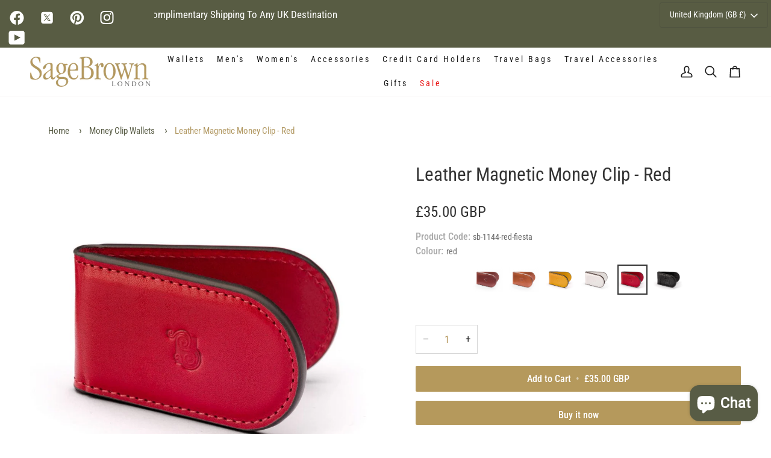

--- FILE ---
content_type: text/css
request_url: https://sagebrown.co.uk/cdn/shop/t/45/assets/font-settings.css?v=42333732624169726211765188389
body_size: -254
content:
@font-face{font-family:Roboto Condensed;font-weight:400;font-style:normal;font-display:swap;src:url(//sagebrown.co.uk/cdn/fonts/roboto_condensed/robotocondensed_n4.01812de96ca5a5e9d19bef3ca9cc80dd1bf6c8b8.woff2) format("woff2"),url(//sagebrown.co.uk/cdn/fonts/roboto_condensed/robotocondensed_n4.3930e6ddba458dc3cb725a82a2668eac3c63c104.woff) format("woff")}@font-face{font-family:Roboto Condensed;font-weight:400;font-style:normal;font-display:swap;src:url(//sagebrown.co.uk/cdn/fonts/roboto_condensed/robotocondensed_n4.01812de96ca5a5e9d19bef3ca9cc80dd1bf6c8b8.woff2) format("woff2"),url(//sagebrown.co.uk/cdn/fonts/roboto_condensed/robotocondensed_n4.3930e6ddba458dc3cb725a82a2668eac3c63c104.woff) format("woff")}@font-face{font-family:Roboto Condensed;font-weight:400;font-style:normal;font-display:swap;src:url(//sagebrown.co.uk/cdn/fonts/roboto_condensed/robotocondensed_n4.01812de96ca5a5e9d19bef3ca9cc80dd1bf6c8b8.woff2) format("woff2"),url(//sagebrown.co.uk/cdn/fonts/roboto_condensed/robotocondensed_n4.3930e6ddba458dc3cb725a82a2668eac3c63c104.woff) format("woff")}@font-face{font-family:Roboto Condensed;font-weight:500;font-style:normal;font-display:swap;src:url(//sagebrown.co.uk/cdn/fonts/roboto_condensed/robotocondensed_n5.753e8e75cdb3aced074986880588a95576768e7a.woff2) format("woff2"),url(//sagebrown.co.uk/cdn/fonts/roboto_condensed/robotocondensed_n5.d077911a9ecebd041d38bbe886c8dc56d626fe74.woff) format("woff")}@font-face{font-family:Roboto Condensed;font-weight:500;font-style:normal;font-display:swap;src:url(//sagebrown.co.uk/cdn/fonts/roboto_condensed/robotocondensed_n5.753e8e75cdb3aced074986880588a95576768e7a.woff2) format("woff2"),url(//sagebrown.co.uk/cdn/fonts/roboto_condensed/robotocondensed_n5.d077911a9ecebd041d38bbe886c8dc56d626fe74.woff) format("woff")}@font-face{font-family:Roboto Condensed;font-weight:500;font-style:normal;font-display:swap;src:url(//sagebrown.co.uk/cdn/fonts/roboto_condensed/robotocondensed_n5.753e8e75cdb3aced074986880588a95576768e7a.woff2) format("woff2"),url(//sagebrown.co.uk/cdn/fonts/roboto_condensed/robotocondensed_n5.d077911a9ecebd041d38bbe886c8dc56d626fe74.woff) format("woff")}@font-face{font-family:Roboto Condensed;font-weight:400;font-style:italic;font-display:swap;src:url(//sagebrown.co.uk/cdn/fonts/roboto_condensed/robotocondensed_i4.05c7f163ad2c00a3c4257606d1227691aff9070b.woff2) format("woff2"),url(//sagebrown.co.uk/cdn/fonts/roboto_condensed/robotocondensed_i4.04d9d87e0a45b49fc67a5b9eb5059e1540f5cda3.woff) format("woff")}@font-face{font-family:Roboto Condensed;font-weight:500;font-style:italic;font-display:swap;src:url(//sagebrown.co.uk/cdn/fonts/roboto_condensed/robotocondensed_i5.ff52a28bdfc79bab9b700cca61355ec35830c670.woff2) format("woff2"),url(//sagebrown.co.uk/cdn/fonts/roboto_condensed/robotocondensed_i5.6efa866ff50a15beaa4f1cc1970a487d1abc2d72.woff) format("woff")}
/*# sourceMappingURL=/cdn/shop/t/45/assets/font-settings.css.map?v=42333732624169726211765188389 */


--- FILE ---
content_type: text/javascript
request_url: https://sagebrown.co.uk/cdn/shop/t/45/assets/upsell.js?v=114081360957797557731765188389
body_size: 71216
content:
(function(t){function e(r){if(n[r])return n[r].exports;var i=n[r]={i:r,l:!1,exports:{}};return t[r].call(i.exports,i,i.exports,e),i.l=!0,i.exports}var n={};e.m=t,e.c=n,e.i=function(t2){return t2},e.d=function(t2,n2,r){e.o(t2,n2)||Object.defineProperty(t2,n2,{configurable:!1,enumerable:!0,get:r})},e.n=function(t2){var n2=t2&&t2.__esModule?function(){return t2.default}:function(){return t2};return e.d(n2,"a",n2),n2},e.o=function(t2,e2){return Object.prototype.hasOwnProperty.call(t2,e2)},e.p="",e(e.s=482)})([function(t,e){var n=Array.isArray;t.exports=n},function(t,e,n){var r=n(115),i=typeof self=="object"&&self&&self.Object===Object&&self,o=r||i||Function("return this")();t.exports=o},function(t,e){function n(t2){var e2=typeof t2;return t2!=null&&(e2=="object"||e2=="function")}t.exports=n},function(t,e){var n=t.exports=typeof window!="undefined"&&window.Math==Math?window:typeof self!="undefined"&&self.Math==Math?self:Function("return this")();typeof __g=="number"&&(__g=n)},function(t,e){var n=Array.isArray;t.exports=n},function(t,e){var n=t.exports={version:"2.6.12"};typeof __e=="number"&&(__e=n)},function(t,e){function n(t2){return t2!=null&&typeof t2=="object"}t.exports=n},function(t,e,n){var r=n(135),i=typeof self=="object"&&self&&self.Object===Object&&self,o=r||i||Function("return this")();t.exports=o},function(t,e,n){var r=n(152)("wks"),i=n(93),o=n(3).Symbol,a=typeof o=="function";(t.exports=function(t2){return r[t2]||(r[t2]=a&&o[t2]||(a?o:i)("Symbol."+t2))}).store=r},function(t,e,n){"use strict";e.__esModule=!0,e.default=function(t2,e2){if(!(t2 instanceof e2))throw new TypeError("Cannot call a class as a function")}},function(t,e,n){"use strict";e.__esModule=!0;var r=n(292),i=function(t2){return t2&&t2.__esModule?t2:{default:t2}}(r);e.default=function(){function t2(t3,e2){for(var n2=0;n2<e2.length;n2++){var r2=e2[n2];r2.enumerable=r2.enumerable||!1,r2.configurable=!0,"value"in r2&&(r2.writable=!0),(0,i.default)(t3,r2.key,r2)}}return function(e2,n2,r2){return n2&&t2(e2.prototype,n2),r2&&t2(e2,r2),e2}}()},function(t,e,n){"use strict";(function(t2){function r(t3){return t3&&t3.__esModule?t3:{default:t3}}function i(t3,e2){if(!(t3 instanceof e2))throw new TypeError("Cannot call a class as a function")}Object.defineProperty(e,"__esModule",{value:!0});var o=typeof Symbol=="function"&&typeof Symbol.iterator=="symbol"?function(t3){return typeof t3}:function(t3){return t3&&typeof Symbol=="function"&&t3.constructor===Symbol&&t3!==Symbol.prototype?"symbol":typeof t3},a=function(){function t3(t4,e2){for(var n2=0;n2<e2.length;n2++){var r2=e2[n2];r2.enumerable=r2.enumerable||!1,r2.configurable=!0,"value"in r2&&(r2.writable=!0),Object.defineProperty(t4,r2.key,r2)}}return function(e2,n2,r2){return n2&&t3(e2.prototype,n2),r2&&t3(e2,r2),e2}}(),s=n(278),u=r(s),l=n(284),c=r(l),d=n(18),f=r(d),p=function(){function e2(){i(this,e2)}return a(e2,null,[{key:"isNaN",value:function(t3){switch(t3===void 0?"undefined":o(t3)){case"string":return!this.isHex(t3);case"undefined":case"null":case"boolean":case"object":case"array":return!0;case"number":return Number.isNaN(t3);default:return!1}}},{key:"isNaan",value:function(t3){return typeof t3=="string"&&(t3.toLowerCase()==="naan"||t3==="\uD83C\uDF5E")}},{key:"isHex",value:function(t3){return/^#[0-9A-F]{6}$/i.test("#"+t3.toLowerCase())}},{key:"cloneObject",value:function(t3){return JSON.parse(JSON.stringify(t3))}},{key:"objectToArray",value:function(t3){var e3=[];for(var n2 in t3)e3.push(t3[n2]);return e3}},{key:"withoutKeys",value:function(t3,e3){return(!(arguments.length>2&&arguments[2]!==void 0)||arguments[2])&&(t3=this.cloneObject(t3)),(0,f.default)(e3,function(e4){return delete t3[e4]}),t3}},{key:"mergeObjects",value:function(t3,e3){if(t3===null)return e3;if(e3===null)return t3;for(prop in e3)t3[prop]=e3[prop];return t3}},{key:"inArray",value:function(t3,e3){if(!(arguments.length>2&&arguments[2]!==void 0&&arguments[2]))return(0,u.default)(t3,e3)!==-1;for(var n2=0;n2<t3.length;n2++)if(e3.search(new RegExp("^"+t3[n2].replace("*",".*")+"$"))!==-1)return!0;return!1}},{key:"find",value:function(t3,e3){var n2=(0,u.default)(t3,e3);return n2>-1&&t3[n2]}},{key:"get",value:function(e3){var n2=arguments.length>1&&arguments[1]!==void 0&&arguments[1],r2=arguments.length>2&&arguments[2]!==void 0?arguments[2]:{},i2={method:"get",headers:{Accept:"application/json"}};return n2&&(i2.credentials="include"),t2(e3,(0,c.default)(i2,r2)).then(this.checkStatus).then(this.parseJSON)}},{key:"fetch",value:function(t3){function e3(e4,n2){return t3.apply(this,arguments)}return e3.toString=function(){return t3.toString()},e3}(function(e3,n2){return t2(e3,n2).then(this.checkStatus)})},{key:"post",value:function(e3,n2){var r2=arguments.length>2&&arguments[2]!==void 0&&arguments[2],i2=arguments.length>3&&arguments[3]!==void 0?arguments[3]:{},o2={method:"post",headers:{Accept:"application/json"},body:JSON.stringify(n2),dataType:"json"};return r2&&(o2.credentials="include"),t2(e3,(0,c.default)(o2,i2)).then(this.checkStatus).then(this.parseJSON)}},{key:"checkStatus",value:function(t3){if(t3.status>=200&&t3.status<300)return t3;var e3=new Error(t3.statusText);throw e3.response=t3,e3}},{key:"parseJSON",value:function(t3){return t3.json()}},{key:"loadCSS",value:function(t3){var e3=document.createElement("link");e3.rel="stylesheet",e3.type="text/css",e3.href=t3,document.getElementsByTagName("head")[0].appendChild(e3)}},{key:"objectValues",value:function(t3){var e3=[];for(var n2 in t3)t3.hasOwnProperty(n2)&&e3.push(t3[n2]);return e3}},{key:"type",value:function(t3){return Object.prototype.toString.call(t3).slice(8,-1).toLowerCase()}},{key:"time",value:function(){return Math.round(new Date().getTime()/1e3)}},{key:"objGet",value:function(t3,e3){return typeof e3=="string"&&(e3=e3.split(".")),t3!==void 0&&e3.length>0?this.objGet(t3[e3.shift()],e3):t3}},{key:"objSet",value:function(t3,e3,n2){var r2=!(arguments.length>3&&arguments[3]!==void 0)||arguments[3];typeof e3=="string"&&(e3=e3.split("."));var i2=e3.shift();e3.length>0?(t3[i2]=t3[i2]===void 0?{}:t3[i2],this.objSet(t3[i2],e3,n2,r2)):t3[i2]=r2||t3[i2]===void 0?n2:t3[i2]}},{key:"objCall",value:function(t3,e3){var n2=arguments.length>2&&arguments[2]!==void 0?arguments[2]:[],r2=arguments.length>3&&arguments[3]!==void 0?arguments[3]:this,i2=this.objGet(t3,e3);if(typeof i2=="function")return i2.apply(r2,n2)}},{key:"objPush",value:function(t3,e3,n2){var r2=this.objGet(t3,e3);if(r2!==void 0)return r2.push(n2)}},{key:"windowGet",value:function(t3){return this.objGet(window,t3)}},{key:"windowSet",value:function(t3,e3){var n2=!(arguments.length>2&&arguments[2]!==void 0)||arguments[2];this.objSet(window,t3,e3,n2)}},{key:"windowCall",value:function(t3){var e3=arguments.length>1&&arguments[1]!==void 0?arguments[1]:[],n2=arguments.length>2&&arguments[2]!==void 0?arguments[2]:this;return this.objCall(window,t3,e3,n2)}},{key:"windowPush",value:function(t3,e3){return this.objPush(window,t3,e3)}},{key:"hashString",value:function(t3){var e3,n2,r2,i2=0;if(t3.length===0)return i2;for(e3=0,r2=t3.length;e3<r2;e3++)n2=t3.charCodeAt(e3),i2=(i2<<5)-i2+n2,i2|=0;return i2}}]),e2}();e.default=p}).call(e,n(127))},function(t,e,n){function r(t2,e2){var n2=o(t2,e2);return i(n2)?n2:void 0}var i=n(198),o=n(231);t.exports=r},function(t,e,n){function r(t2){return t2!=null&&o(t2.length)&&!i(t2)}var i=n(72),o=n(73);t.exports=r},function(t,e,n){t.exports=!n(50)(function(){return Object.defineProperty({},"a",{get:function(){return 7}}).a!=7})},function(t,e,n){"use strict";function r(t2){return t2&&t2.__esModule?t2:{default:t2}}Object.defineProperty(e,"__esModule",{value:!0}),e.BoldCheckoutQueueEventHandler=e.BoldCartPropTemplate=e.ShopifyHelper=e.JSHelper=e.DOMHelper=e.BoldHelpers=e.BoldCartDoctor=e.BoldEventQueuer=e.BoldLightbox=e.BoldEventEmitter=void 0;var i=n(58),o=r(i),a=n(171),s=r(a),u=n(169),l=r(u),c=n(166),d=r(c),f=n(170),p=r(f),h=n(37),v=r(h),y=n(11),_=r(y),m=n(38),g=r(m),b=n(167),w=r(b),x=n(168),O=r(x);e.BoldEventEmitter=o.default,e.BoldLightbox=s.default,e.BoldEventQueuer=l.default,e.BoldCartDoctor=d.default,e.BoldHelpers=p.default,e.DOMHelper=v.default,e.JSHelper=_.default,e.ShopifyHelper=g.default,e.BoldCartPropTemplate=w.default,e.BoldCheckoutQueueEventHandler=O.default},function(t,e,n){function r(t2){return t2==null?t2===void 0?u:s:l&&l in Object(t2)?o(t2):a(t2)}var i=n(25),o=n(230),a=n(256),s="[object Null]",u="[object Undefined]",l=i?i.toStringTag:void 0;t.exports=r},function(t,e,n){function r(t2){return a(t2)?i(t2):o(t2)}var i=n(98),o=n(201),a=n(13);t.exports=r},function(t,e,n){function r(t2,e2){return(s(t2)?i:a)(t2,o(e2,3))}var i=n(99),o=n(42),a=n(203),s=n(0);t.exports=r},function(t,e,n){var r=n(22);t.exports=function(t2){if(!r(t2))throw TypeError(t2+" is not an object!");return t2}},function(t,e,n){var r=n(19),i=n(148),o=n(92),a=Object.defineProperty;e.f=n(14)?Object.defineProperty:function(t2,e2,n2){if(r(t2),e2=o(e2,!0),r(n2),i)try{return a(t2,e2,n2)}catch(t3){}if("get"in n2||"set"in n2)throw TypeError("Accessors not supported!");return"value"in n2&&(t2[e2]=n2.value),t2}},function(t,e,n){function r(t2,e2){var n2=o(t2,e2);return i(n2)?n2:void 0}var i=n(327),o=n(349);t.exports=r},function(t,e){t.exports=function(t2){return typeof t2=="object"?t2!==null:typeof t2=="function"}},function(t,e){var n;n=function(){return this}();try{n=n||Function("return this")()||(0,eval)("this")}catch(t2){typeof window=="object"&&(n=window)}t.exports=n},function(t,e,n){function r(t2,e2){return(s(t2)?i:a)(t2,o(e2,3))}var i=n(129),o=n(159),a=n(330),s=n(4);t.exports=r},function(t,e,n){var r=n(1),i=r.Symbol;t.exports=i},function(t,e,n){function r(t2,e2,n2,r2){var a=!n2;n2||(n2={});for(var s=-1,u=e2.length;++s<u;){var l=e2[s],c=r2?r2(n2[l],t2[l],l,n2,t2):void 0;c===void 0&&(c=t2[l]),a?o(n2,l,c):i(n2,l,c)}return n2}var i=n(102),o=n(61);t.exports=r},function(t,e){function n(t2,e2){return t2===e2||t2!==t2&&e2!==e2}t.exports=n},function(t,e,n){function r(t2){return a(t2)?i(t2,!0):o(t2)}var i=n(98),o=n(202),a=n(13);t.exports=r},function(t,e,n){var r=n(3),i=n(5),o=n(77),a=n(31),s=n(30),u=function(t2,e2,n2){var l,c,d,f=t2&u.F,p=t2&u.G,h=t2&u.S,v=t2&u.P,y=t2&u.B,_=t2&u.W,m=p?i:i[e2]||(i[e2]={}),g=m.prototype,b=p?r:h?r[e2]:(r[e2]||{}).prototype;p&&(n2=e2);for(l in n2)(c=!f&&b&&b[l]!==void 0)&&s(m,l)||(d=c?b[l]:n2[l],m[l]=p&&typeof b[l]!="function"?n2[l]:y&&c?o(d,r):_&&b[l]==d?function(t3){var e3=function(e4,n3,r2){if(this instanceof t3){switch(arguments.length){case 0:return new t3;case 1:return new t3(e4);case 2:return new t3(e4,n3)}return new t3(e4,n3,r2)}return t3.apply(this,arguments)};return e3.prototype=t3.prototype,e3}(d):v&&typeof d=="function"?o(Function.call,d):d,v&&((m.virtual||(m.virtual={}))[l]=d,t2&u.R&&g&&!g[l]&&a(g,l,d)))};u.F=1,u.G=2,u.S=4,u.P=8,u.B=16,u.W=32,u.U=64,u.R=128,t.exports=u},function(t,e){var n={}.hasOwnProperty;t.exports=function(t2,e2){return n.call(t2,e2)}},function(t,e,n){var r=n(20),i=n(80);t.exports=n(14)?function(t2,e2,n2){return r.f(t2,e2,i(1,n2))}:function(t2,e2,n2){return t2[e2]=n2,t2}},function(t,e,n){var r,i;(function(o,a){r=[n(445)],(i=function(t2){return a(o,t2)}.apply(e,r))!==void 0&&(t.exports=i)})(window,function(t2,e2){"use strict";var n2={};n2.extend=function(t3,e3){for(var n3 in e3)t3[n3]=e3[n3];return t3},n2.modulo=function(t3,e3){return(t3%e3+e3)%e3},n2.makeArray=function(t3){var e3=[];if(Array.isArray(t3))e3=t3;else if(t3&&typeof t3=="object"&&typeof t3.length=="number")for(var n3=0;n3<t3.length;n3++)e3.push(t3[n3]);else e3.push(t3);return e3},n2.removeFrom=function(t3,e3){var n3=t3.indexOf(e3);n3!=-1&&t3.splice(n3,1)},n2.getParent=function(t3,n3){for(;t3.parentNode&&t3!=document.body;)if(t3=t3.parentNode,e2(t3,n3))return t3},n2.getQueryElement=function(t3){return typeof t3=="string"?document.querySelector(t3):t3},n2.handleEvent=function(t3){var e3="on"+t3.type;this[e3]&&this[e3](t3)},n2.filterFindElements=function(t3,r3){t3=n2.makeArray(t3);var i2=[];return t3.forEach(function(t4){if(t4 instanceof HTMLElement){if(!r3)return void i2.push(t4);e2(t4,r3)&&i2.push(t4);for(var n3=t4.querySelectorAll(r3),o=0;o<n3.length;o++)i2.push(n3[o])}}),i2},n2.debounceMethod=function(t3,e3,n3){var r3=t3.prototype[e3],i2=e3+"Timeout";t3.prototype[e3]=function(){var t4=this[i2];t4&&clearTimeout(t4);var e4=arguments,o=this;this[i2]=setTimeout(function(){r3.apply(o,e4),delete o[i2]},n3||100)}},n2.docReady=function(t3){var e3=document.readyState;e3=="complete"||e3=="interactive"?setTimeout(t3):document.addEventListener("DOMContentLoaded",t3)},n2.toDashed=function(t3){return t3.replace(/(.)([A-Z])/g,function(t4,e3,n3){return e3+"-"+n3}).toLowerCase()};var r2=t2.console;return n2.htmlInit=function(e3,i2){n2.docReady(function(){var o=n2.toDashed(i2),a="data-"+o,s=document.querySelectorAll("["+a+"]"),u=document.querySelectorAll(".js-"+o),l=n2.makeArray(s).concat(n2.makeArray(u)),c=a+"-options",d=t2.jQuery;l.forEach(function(t3){var n3,o2=t3.getAttribute(a)||t3.getAttribute(c);try{n3=o2&&JSON.parse(o2)}catch(e4){return void(r2&&r2.error("Error parsing "+a+" on "+t3.className+": "+e4))}var s2=new e3(t3,n3);d&&d.data(t3,i2,s2)})})},n2})},function(t,e,n){function r(t2){return t2==null?t2===void 0?u:s:l&&l in Object(t2)?o(t2):a(t2)}var i=n(52),o=n(346),a=n(373),s="[object Null]",u="[object Undefined]",l=i?i.toStringTag:void 0;t.exports=r},function(t,e){function n(t2){return t2!=null&&typeof t2=="object"}t.exports=n},function(t,e){t.exports=function(t2){return t2.webpackPolyfill||(t2.deprecate=function(){},t2.paths=[],t2.children||(t2.children=[]),Object.defineProperty(t2,"loaded",{enumerable:!0,get:function(){return t2.l}}),Object.defineProperty(t2,"id",{enumerable:!0,get:function(){return t2.i}}),t2.webpackPolyfill=1),t2}},function(t,e,n){var r,i;(function(o,a){r=[n(157),n(309),n(32),n(449),n(456),n(448)],(i=function(t2,e2,n2,r2,i2,s){return a(o,t2,e2,n2,r2,i2,s)}.apply(e,r))!==void 0&&(t.exports=i)})(window,function(t2,e2,n2,r2,i2,o,a){"use strict";function s(t3,e3){for(t3=r2.makeArray(t3);t3.length;)e3.appendChild(t3.shift())}function u(t3,e3){}var l=t2.jQuery,c=t2.getComputedStyle,d=t2.console,f=0,p={};u.defaults={accessibility:!0,cellAlign:"center",freeScrollFriction:.075,friction:.28,namespaceJQueryEvents:!0,percentPosition:!0,resize:!0,selectedAttraction:.025,setGallerySize:!0},u.createMethods=[];var h=u.prototype;r2.extend(h,e2.prototype),h._create=function(){var e3=this.guid=++f;this.element.flickityGUID=e3,p[e3]=this,this.selectedIndex=0,this.restingFrames=0,this.x=0,this.velocity=0,this.originSide=this.options.rightToLeft?"right":"left",this.viewport=document.createElement("div"),this.viewport.className="flickity-viewport",this._createSlider(),(this.options.resize||this.options.watchCSS)&&t2.addEventListener("resize",this),u.createMethods.forEach(function(t3){this[t3]()},this),this.options.watchCSS?this.watchCSS():this.activate()},h.option=function(t3){r2.extend(this.options,t3)},h.activate=function(){if(!this.isActive){this.isActive=!0,this.element.classList.add("flickity-enabled"),this.options.rightToLeft&&this.element.classList.add("flickity-rtl"),this.getSize(),s(this._filterFindCellElements(this.element.children),this.slider),this.viewport.appendChild(this.slider),this.element.appendChild(this.viewport),this.reloadCells(),this.options.accessibility&&(this.element.tabIndex=0,this.element.addEventListener("keydown",this)),this.emitEvent("activate");var t3,e3=this.options.initialIndex;t3=this.isInitActivated?this.selectedIndex:e3!==void 0&&this.cells[e3]?e3:0,this.select(t3,!1,!0),this.isInitActivated=!0}},h._createSlider=function(){var t3=document.createElement("div");t3.className="flickity-slider",t3.style[this.originSide]=0,this.slider=t3},h._filterFindCellElements=function(t3){return r2.filterFindElements(t3,this.options.cellSelector)},h.reloadCells=function(){this.cells=this._makeCells(this.slider.children),this.positionCells(),this._getWrapShiftCells(),this.setGallerySize()},h._makeCells=function(t3){return this._filterFindCellElements(t3).map(function(t4){return new i2(t4,this)},this)},h.getLastCell=function(){return this.cells[this.cells.length-1]},h.getLastSlide=function(){return this.slides[this.slides.length-1]},h.positionCells=function(){this._sizeCells(this.cells),this._positionCells(0)},h._positionCells=function(t3){t3=t3||0,this.maxCellHeight=t3&&this.maxCellHeight||0;var e3=0;if(t3>0){var n3=this.cells[t3-1];e3=n3.x+n3.size.outerWidth}for(var r3=this.cells.length,i3=t3;i3<r3;i3++){var o2=this.cells[i3];o2.setPosition(e3),e3+=o2.size.outerWidth,this.maxCellHeight=Math.max(o2.size.outerHeight,this.maxCellHeight)}this.slideableWidth=e3,this.updateSlides(),this._containSlides(),this.slidesWidth=r3?this.getLastSlide().target-this.slides[0].target:0},h._sizeCells=function(t3){t3.forEach(function(t4){t4.getSize()})},h.updateSlides=function(){if(this.slides=[],this.cells.length){var t3=new o(this);this.slides.push(t3);var e3=this.originSide=="left",n3=e3?"marginRight":"marginLeft",r3=this._getCanCellFit();this.cells.forEach(function(e4,i3){if(!t3.cells.length)return void t3.addCell(e4);var a2=t3.outerWidth-t3.firstMargin+(e4.size.outerWidth-e4.size[n3]);r3.call(this,i3,a2)||(t3.updateTarget(),t3=new o(this),this.slides.push(t3)),t3.addCell(e4)},this),t3.updateTarget(),this.updateSelectedSlide()}},h._getCanCellFit=function(){var t3=this.options.groupCells;if(!t3)return function(){return!1};if(typeof t3=="number"){var e3=parseInt(t3,10);return function(t4){return t4%e3!=0}}var n3=typeof t3=="string"&&t3.match(/^(\d+)%$/),r3=n3?parseInt(n3[1],10)/100:1;return function(t4,e4){return e4<=(this.size.innerWidth+1)*r3}},h._init=h.reposition=function(){this.positionCells(),this.positionSliderAtSelected()},h.getSize=function(){this.size=n2(this.element),this.setCellAlign(),this.cursorPosition=this.size.innerWidth*this.cellAlign};var v={center:{left:.5,right:.5},left:{left:0,right:1},right:{right:0,left:1}};return h.setCellAlign=function(){var t3=v[this.options.cellAlign];this.cellAlign=t3?t3[this.originSide]:this.options.cellAlign},h.setGallerySize=function(){if(this.options.setGallerySize){var t3=this.options.adaptiveHeight&&this.selectedSlide?this.selectedSlide.height:this.maxCellHeight;this.viewport.style.height=t3+"px"}},h._getWrapShiftCells=function(){if(this.options.wrapAround){this._unshiftCells(this.beforeShiftCells),this._unshiftCells(this.afterShiftCells);var t3=this.cursorPosition,e3=this.cells.length-1;this.beforeShiftCells=this._getGapCells(t3,e3,-1),t3=this.size.innerWidth-this.cursorPosition,this.afterShiftCells=this._getGapCells(t3,0,1)}},h._getGapCells=function(t3,e3,n3){for(var r3=[];t3>0;){var i3=this.cells[e3];if(!i3)break;r3.push(i3),e3+=n3,t3-=i3.size.outerWidth}return r3},h._containSlides=function(){if(this.options.contain&&!this.options.wrapAround&&this.cells.length){var t3=this.options.rightToLeft,e3=t3?"marginRight":"marginLeft",n3=t3?"marginLeft":"marginRight",r3=this.slideableWidth-this.getLastCell().size[n3],i3=r3<this.size.innerWidth,o2=this.cursorPosition+this.cells[0].size[e3],a2=r3-this.size.innerWidth*(1-this.cellAlign);this.slides.forEach(function(t4){i3?t4.target=r3*this.cellAlign:(t4.target=Math.max(t4.target,o2),t4.target=Math.min(t4.target,a2))},this)}},h.dispatchEvent=function(t3,e3,n3){var r3=e3?[e3].concat(n3):n3;if(this.emitEvent(t3,r3),l&&this.$element){t3+=this.options.namespaceJQueryEvents?".flickity":"";var i3=t3;if(e3){var o2=l.Event(e3);o2.type=t3,i3=o2}this.$element.trigger(i3,n3)}},h.select=function(t3,e3,n3){this.isActive&&(t3=parseInt(t3,10),this._wrapSelect(t3),(this.options.wrapAround||e3)&&(t3=r2.modulo(t3,this.slides.length)),this.slides[t3]&&(this.selectedIndex=t3,this.updateSelectedSlide(),n3?this.positionSliderAtSelected():this.startAnimation(),this.options.adaptiveHeight&&this.setGallerySize(),this.dispatchEvent("select"),this.dispatchEvent("cellSelect")))},h._wrapSelect=function(t3){var e3=this.slides.length;if(!(this.options.wrapAround&&e3>1))return t3;var n3=r2.modulo(t3,e3),i3=Math.abs(n3-this.selectedIndex),o2=Math.abs(n3+e3-this.selectedIndex),a2=Math.abs(n3-e3-this.selectedIndex);!this.isDragSelect&&o2<i3?t3+=e3:!this.isDragSelect&&a2<i3&&(t3-=e3),t3<0?this.x-=this.slideableWidth:t3>=e3&&(this.x+=this.slideableWidth)},h.previous=function(t3,e3){this.select(this.selectedIndex-1,t3,e3)},h.next=function(t3,e3){this.select(this.selectedIndex+1,t3,e3)},h.updateSelectedSlide=function(){var t3=this.slides[this.selectedIndex];t3&&(this.unselectSelectedSlide(),this.selectedSlide=t3,t3.select(),this.selectedCells=t3.cells,this.selectedElements=t3.getCellElements(),this.selectedCell=t3.cells[0],this.selectedElement=this.selectedElements[0])},h.unselectSelectedSlide=function(){this.selectedSlide&&this.selectedSlide.unselect()},h.selectCell=function(t3,e3,n3){var r3;typeof t3=="number"?r3=this.cells[t3]:(typeof t3=="string"&&(t3=this.element.querySelector(t3)),r3=this.getCell(t3));for(var i3=0;r3&&i3<this.slides.length;i3++)if(this.slides[i3].cells.indexOf(r3)!=-1)return void this.select(i3,e3,n3)},h.getCell=function(t3){for(var e3=0;e3<this.cells.length;e3++){var n3=this.cells[e3];if(n3.element==t3)return n3}},h.getCells=function(t3){t3=r2.makeArray(t3);var e3=[];return t3.forEach(function(t4){var n3=this.getCell(t4);n3&&e3.push(n3)},this),e3},h.getCellElements=function(){return this.cells.map(function(t3){return t3.element})},h.getParentCell=function(t3){var e3=this.getCell(t3);return e3||(t3=r2.getParent(t3,".flickity-slider > *"),this.getCell(t3))},h.getAdjacentCellElements=function(t3,e3){if(!t3)return this.selectedSlide.getCellElements();e3=e3===void 0?this.selectedIndex:e3;var n3=this.slides.length;if(1+2*t3>=n3)return this.getCellElements();for(var i3=[],o2=e3-t3;o2<=e3+t3;o2++){var a2=this.options.wrapAround?r2.modulo(o2,n3):o2,s2=this.slides[a2];s2&&(i3=i3.concat(s2.getCellElements()))}return i3},h.uiChange=function(){this.emitEvent("uiChange")},h.childUIPointerDown=function(t3){this.emitEvent("childUIPointerDown",[t3])},h.onresize=function(){this.watchCSS(),this.resize()},r2.debounceMethod(u,"onresize",150),h.resize=function(){if(this.isActive){this.getSize(),this.options.wrapAround&&(this.x=r2.modulo(this.x,this.slideableWidth)),this.positionCells(),this._getWrapShiftCells(),this.setGallerySize(),this.emitEvent("resize");var t3=this.selectedElements&&this.selectedElements[0];this.selectCell(t3,!1,!0)}},h.watchCSS=function(){this.options.watchCSS&&(c(this.element,":after").content.indexOf("flickity")!=-1?this.activate():this.deactivate())},h.onkeydown=function(t3){if(this.options.accessibility&&(!document.activeElement||document.activeElement==this.element)){if(t3.keyCode==37){var e3=this.options.rightToLeft?"next":"previous";this.uiChange(),this[e3]()}else if(t3.keyCode==39){var n3=this.options.rightToLeft?"previous":"next";this.uiChange(),this[n3]()}}},h.deactivate=function(){this.isActive&&(this.element.classList.remove("flickity-enabled"),this.element.classList.remove("flickity-rtl"),this.cells.forEach(function(t3){t3.destroy()}),this.unselectSelectedSlide(),this.element.removeChild(this.viewport),s(this.slider.children,this.element),this.options.accessibility&&(this.element.removeAttribute("tabIndex"),this.element.removeEventListener("keydown",this)),this.isActive=!1,this.emitEvent("deactivate"))},h.destroy=function(){this.deactivate(),t2.removeEventListener("resize",this),this.emitEvent("destroy"),l&&this.$element&&l.removeData(this.element,"flickity"),delete this.element.flickityGUID,delete p[this.guid]},r2.extend(h,a),u.data=function(t3){t3=r2.getQueryElement(t3);var e3=t3&&t3.flickityGUID;return e3&&p[e3]},r2.htmlInit(u,"flickity"),l&&l.bridget&&l.bridget("flickity",u),u.setJQuery=function(t3){l=t3},u.Cell=i2,u})},function(t,e,n){"use strict";function r(t2,e2){if(!(t2 instanceof e2))throw new TypeError("Cannot call a class as a function")}Object.defineProperty(e,"__esModule",{value:!0});var i=function(){function t2(t3,e2){for(var n2=0;n2<e2.length;n2++){var r2=e2[n2];r2.enumerable=r2.enumerable||!1,r2.configurable=!0,"value"in r2&&(r2.writable=!0),Object.defineProperty(t3,r2.key,r2)}}return function(e2,n2,r2){return n2&&t2(e2.prototype,n2),r2&&t2(e2,r2),e2}}(),o=n(11),a=function(t2){return t2&&t2.__esModule?t2:{default:t2}}(o),s=function(){function t2(){r(this,t2)}return i(t2,null,[{key:"getParentElementsByClassName",value:function(t3){for(var e2=[],n2=document.getElementsByClassName(t3),r2=0;r2<n2.length;r2++)e2.push(n2[r2].parentNode);return e2}},{key:"getSiblingElementsByClassName",value:function(t3){for(var e2=[],n2=document.getElementsByClassName(t3),r2=0;r2<n2.length;r2++){var i2=n2[r2],o2=i2.nextSibling;if(o2.nodeName==="#text")if(o2.textContent.trim()!==""){var a2=document.createElement("span");a2.innerHTML=o2.textContent.trim(),o2.parentNode.insertBefore(a2,o2),o2.parentNode.removeChild(o2),o2=a2}else o2=o2.nextSibling;e2.push(o2)}return e2}},{key:"getSiblingElementsByClassNameAndAttribute",value:function(t3,e2,n2){for(var r2=[],i2=document.querySelectorAll('[class*="'+t3+'"]['+e2+'="'+n2+'"]'),o2=0;o2<i2.length;o2++){var a2=i2[o2],s2=a2.nextSibling;if(s2.nodeName==="#text")if(s2.textContent.trim()!==""){var u=document.createElement("span");u.innerHTML=s2.textContent.trim(),s2.parentNode.insertBefore(u,s2),s2.parentNode.removeChild(s2),s2=u}else s2=s2.nextSibling;r2.push(s2)}return r2}},{key:"getWrappingElement",value:function(t3){var e2=document.createElement("div");return e2.innerHTML=t3,e2.firstChild}},{key:"hasClass",value:function(t3,e2){return t3.classList?t3.classList.contains(e2):!!t3.className.match(new RegExp("(\\s|^)"+e2+"(\\s|$)"))}},{key:"addClass",value:function(t3,e2){t3.classList?t3.classList.add(e2):this.hasClass(e2)||(t3.className+=" "+e2)}},{key:"removeClass",value:function(t3,e2){if(t3.classList)t3.classList.remove(e2);else if(this.hasClass(e2)){var n2=new RegExp("(\\s|^)"+e2+"(\\s|$)");t3.className=t3.className.replace(n2," ")}}},{key:"hide",value:function(t3){t3.style.display="none"}},{key:"empty",value:function(t3){for(;t3.firstChild;)t3.removeChild(t3.firstChild)}},{key:"data",value:function(t3,e2,n2){return n2===void 0?this.getData(t3,e2):this.setData(t3,e2,n2)}},{key:"getData",value:function(t3,e2){var n2=t3.getAttribute("data-"+e2);if(n2!==null){var r2=parseInt(n2);return isNaN(r2)?n2:r2}}},{key:"setData",value:function(t3,e2,n2){return t3.dataset!==void 0?(e2=e2.replace(/-([a-z])/g,function(t4){return t4[1].toUpperCase()}),t3.dataset[e2]=n2,n2):t3.setAttribute("data-"+e2,n2)}},{key:"removeData",value:function(t3,e2){return t3.dataset===void 0?t3.removeAttribute("data-"+e2):(e2=e2.replace(/-([a-z])/g,function(t4){return t4[1].toUpperCase()}),t3.dataset[e2]!==void 0&&delete t3.dataset[e2],null)}},{key:"createElement",value:function(t3){var e2=arguments.length>1&&arguments[1]!==void 0?arguments[1]:null,n2=document.createElement(t3);if(e2===null)return n2;for(var r2 in e2){var i2=e2[r2];switch(r2){case"innerHTML":n2.innerHTML=i2;break;case"text":n2.appendChild(document.createTextNode(i2));break;case"click":case"onClick":n2.addEventListener("click",i2);break;case"appendChild":n2.appendChild(i2);break;case"appendChildren":for(var o2=0;o2<i2.length;o2++)n2.appendChild(i2[o2]);break;default:n2[r2]=i2}}return n2}},{key:"replaceElement",value:function(t3,e2){return t3.parentNode.insertBefore(e2,t3),t3.parentNode.removeChild(t3)}},{key:"trigger",value:function(t3,e2){if(document.createEventObject){var n2=document.createEventObject();return e2.fireEvent("on"+t3,n2)}var r2=document.createEvent("HTMLEvents");return r2.initEvent(t3,!0,!0),!e2.dispatchEvent(r2)}},{key:"innerHTML",value:function(t3,e2){if(t3!==void 0){var n2=a.default.type(t3);if(n2==="array"||n2==="htmlcollection"||n2==="nodelist")for(var r2=0;r2<t3.length;r2++)t3[r2].innerHTML=e2;else t3.innerHTML=e2}}},{key:"stop",value:function(){typeof window.stop=="function"?window.stop():document.execCommand("Stop")}},{key:"remove",value:function(t3){var e2=t3.parentNode;return!!e2&&e2.removeChild(t3)}},{key:"reload",value:function(){window.location.reload()}},{key:"highlight",value:function(t3){var e2=arguments.length>1&&arguments[1]!==void 0?arguments[1]:"#F00";t3.style.border="2px solid "+e2}},{key:"getSelfOrFirstParentWithClass",value:function(t3,e2){return this.hasClass(t3,e2)?t3:this.getFirstParentWithClass(t3,e2)}},{key:"getFirstParentWithClass",value:function(t3,e2){var n2=t3.parentElement;return!!n2&&(this.hasClass(n2,e2)?n2:this.getFirstParentWithClass(n2,e2))}},{key:"addCSS",value:function(t3){var e2=arguments.length>1&&arguments[1]!==void 0?arguments[1]:0,n2=a.default.windowGet("BOLD.common.injected_stylesheet");if(n2===void 0){var r2=document.createElement("style");r2.appendChild(document.createTextNode("")),document.head.appendChild(r2),n2=r2.sheet,a.default.windowSet("BOLD.common.injected_stylesheet",n2)}n2.insertRule(t3,e2)}},{key:"removeCSS",value:function(t3){var e2=a.default.windowGet("BOLD.common.injected_stylesheet");e2!==void 0&&e2.deleteRule(t3)}},{key:"removeClickEvent",value:function(t3){typeof jQuery!="undefined"&&(jQuery().unbind!==void 0&&jQuery(t3).unbind("click"),jQuery().off!==void 0&&jQuery(t3).off("click")),typeof t3.removeAttribute=="function"&&t3.removeAttribute("onclick"),t3.onclick!==void 0&&(t3.onclick=null)}},{key:"matches",value:function(t3,e2){return Element.prototype.matches||(Element.prototype.matches=Element.prototype.matchesSelector||Element.prototype.mozMatchesSelector||Element.prototype.msMatchesSelector||Element.prototype.oMatchesSelector||Element.prototype.webkitMatchesSelector||function(t4){for(var e3=(this.document||this.ownerDocument).querySelectorAll(t4),n2=e3.length;--n2>=0&&e3.item(n2)!==this;);return n2>-1}),t3.matches(e2)}},{key:"matchesSelectorInArray",value:function(t3,e2){for(var n2=0;n2<e2.length;n2++)if(this.matches(t3,e2[n2]))return!0;return!1}},{key:"insertAfter",value:function(t3,e2){e2.parentNode.insertBefore(t3,e2.nextSibling)}}]),t2}();e.default=s},function(t,e,n){"use strict";(function(t2){function r(t3){return t3&&t3.__esModule?t3:{default:t3}}function i(t3,e2){if(!(t3 instanceof e2))throw new TypeError("Cannot call a class as a function")}Object.defineProperty(e,"__esModule",{value:!0});var o=function(){function t3(t4,e2){var n2=[],r2=!0,i2=!1,o2=void 0;try{for(var a2,s2=t4[Symbol.iterator]();!(r2=(a2=s2.next()).done)&&(n2.push(a2.value),!e2||n2.length!==e2);r2=!0);}catch(t5){i2=!0,o2=t5}finally{try{!r2&&s2.return&&s2.return()}finally{if(i2)throw o2}}return n2}return function(e2,n2){if(Array.isArray(e2))return e2;if(Symbol.iterator in Object(e2))return t3(e2,n2);throw new TypeError("Invalid attempt to destructure non-iterable instance")}}(),a=function(){function t3(t4,e2){for(var n2=0;n2<e2.length;n2++){var r2=e2[n2];r2.enumerable=r2.enumerable||!1,r2.configurable=!0,"value"in r2&&(r2.writable=!0),Object.defineProperty(t4,r2.key,r2)}}return function(e2,n2,r2){return n2&&t3(e2.prototype,n2),r2&&t3(e2,r2),e2}}(),s=n(125),u=r(s),l=n(11),c=r(l),d=function(){function e2(){i(this,e2)}return a(e2,null,[{key:"processRawCart",value:function(t3){return t3}},{key:"processCartItem",value:function(t3){return t3}},{key:"whatPageAmIOn",value:function(){if(window.BOLD.common!==void 0&&typeof window.BOLD.common.template=="string")return window.BOLD.common.template;var t3=this.getUrlPath();return t3[1]===""?"index":t3[1]==="cart"?"cart":t3[2]!=="orders"&&t3[1]!=="checkouts"&&t3[2]!=="checkouts"||t3[t3.length-1]!=="thank_you"?t3[t3.length-2]!==void 0&&t3[t3.length-2]==="products"?"product":"other":"thankyou"}},{key:"onPage",value:function(t3){return this.whatPageAmIOn()===t3}},{key:"getProductId",value:function(t3){return window.BOLD.common.Shopify.variants[t3]!==void 0&&window.BOLD.common.Shopify.variants[t3].product_id}},{key:"getProductHandleById",value:function(t3){return window.BOLD.common.Shopify.variants[t3]!==void 0&&window.BOLD.common.Shopify.variants[t3].product_handle}},{key:"getProductIdByHandle",value:function(t3){return window.BOLD.common.Shopify.products[t3]!==void 0&&window.BOLD.common.Shopify.products[t3].id}},{key:"getShopUrl",value:function(){return window.BOLD.common.Shopify.shop.permanent_domain}},{key:"getUrlPath",value:function(){return window.location.pathname.split("/")}},{key:"getBaseUrl",value:function(){return window.location.origin===void 0?window.location.href.match(/https?:\/\/[^\/]+/gi):window.location.origin}},{key:"getProductHandle",value:function(){if(this.whatPageAmIOn()==="product"){var t3=this.getUrlPath(),e3=t3.indexOf("products");if(e3>-1&&t3[e3+1]!==void 0)return t3[e3+1]}return!1}},{key:"getCurrLocation",value:function(){return window.location.pathname}},{key:"isNoDecimals",value:function(){return window.BOLD.common.Shopify.shop.money_format.indexOf("no_decimals")>-1}},{key:"displayMoney",value:function(t3){var e3=arguments.length>1&&arguments[1]!==void 0?arguments[1]:null;if(window.Currency!==void 0){var n2=this.convertCurrencyFormat(t3,e3),r2=o(n2,2);t3=r2[0],e3=r2[1]}return this.formatMoney(t3,e3)}},{key:"formatMoney",value:function(t3){var e3=arguments.length>1&&arguments[1]!==void 0?arguments[1]:null;return e3===null&&(e3=window.BOLD.common.Shopify?window.BOLD.common.Shopify.shop.money_format:"${{amount}}"),typeof c.default.windowGet("BOLD.common.Shopify.formatMoney")=="function"?window.BOLD.common.Shopify.formatMoney(t3,e3):typeof c.default.windowGet("Shopify.formatMoney")=="function"?window.Shopify.formatMoney(t3,e3):typeof c.default.windowGet("Currency.formatMoney")=="function"?window.Currency.formatMoney(t3,e3):typeof c.default.windowGet("theme.Currency.formatMoney")=="function"?window.theme.Currency.formatMoney(t3,e3):this.rawFormatMoney(t3,e3)}},{key:"convertCurrencyFormat",value:function(t3,e3){var n2=c.default.windowGet("Currency.currentCurrency");if(typeof n2=="string"){var r2="",i2=void 0;typeof c.default.windowGet("Currency.convert")=="function"&&(r2=window.Currency.convert(t3,window.BOLD.common.Shopify.shop.currency,n2)),window.Currency.money_format!==void 0?i2=c.default.windowGet("Currency."+window.Currency.format+"."+n2):window.Currency.moneyFormats!==void 0&&(i2=c.default.windowGet("Currency.moneyFormats."+n2+"."+window.Currency.format)),r2!==void 0&&r2!==""&&typeof i2=="string"&&(t3=r2,e3="<span class=money>"+i2+"</span>")}return[t3,e3]}},{key:"findForm",value:function(){return document.getElementsByName("id").length>0?this.findFormFromChild(document.getElementsByName("id")[0]):document.getElementsByName("id[]").length>0&&this.findFormFromChild(document.getElementsByName("id")[0])}},{key:"getAddProductButtons",value:function(t3){var e3=t3.querySelectorAll("[type=submit],.addtocart");if(e3.length===0){var n2=["[name=add]",".addToCart",".add",".ADDTOCART",".AddToCart",".add_to_cart",".add-to-cart",".Add-To-Cart","#AddToCart"];e3=t3.querySelectorAll(n2.join(","))}return e3}},{key:"findFormFromChild",value:function(t3){return t3.parentNode!==null&&t3.parentNode.nodeName!==null&&(t3.parentNode.nodeName==="FORM"?t3.parentNode:this.findFormFromChild(t3.parentNode))}},{key:"getCart",value:function(){var t3="/cart.json";return navigator.userAgent.match(/Trident|MSIE/g)!==null&&(t3+="?_tmp="+new Date().getTime()),c.default.get(t3,!0)}},{key:"getPlatformJsObj",value:function(){return window.BOLD.common.Shopify}},{key:"getCartJsObj",value:function(){return e2.getPlatformJsObj().cart}},{key:"getShopJsObj",value:function(){return e2.getPlatformJsObj().shop}},{key:"getMoneyFormatJsObj",value:function(){return e2.getPlatformJsObj().shop.money_format}},{key:"getVariant",value:function(t3,e3){var n2=arguments.length>2&&arguments[2]!==void 0&&arguments[2],r2=arguments.length>3&&arguments[3]!==void 0?arguments[3]:"json";return this.getProduct(t3,n2,r2).then(function(t4){if(t4.variants!==void 0)return(0,u.default)(t4.variants,function(t5){return t5.id===e3});throw new Error("Variant not found.")})}},{key:"getProduct",value:function(t3){var e3=arguments.length>1&&arguments[1]!==void 0&&arguments[1],n2=arguments.length>2&&arguments[2]!==void 0?arguments[2]:"json",r2=n2==="json"?"":n2,i2=c.default.windowGet("BOLD.common.Shopify.products"+r2+"."+t3+".request");return(e3||i2===void 0)&&(i2=c.default.get(this.getBaseUrl()+"/products/"+t3+"."+n2,!0),c.default.windowSet("BOLD.common.Shopify.products"+r2+"."+t3+".request",i2)),i2.then(function(e4){return e4.product!==void 0?(e4.product.request=i2,c.default.windowSet("BOLD.common.Shopify.products"+r2+"."+t3,e4.product),e4.product):(e4.request=i2,c.default.windowSet("BOLD.common.Shopify.products"+r2+"."+t3,e4),e4)})}},{key:"getVariantJs",value:function(t3,e3){var n2=arguments.length>2&&arguments[2]!==void 0&&arguments[2];return this.getVariant(t3,e3,n2,"js")}},{key:"getProductJs",value:function(t3){var e3=arguments.length>1&&arguments[1]!==void 0&&arguments[1];return this.getProduct(t3,e3,"js")}},{key:"postCartChange",value:function(e3,n2){return n2!==null&&(e3.properties=n2),t2("/cart/change.js",{method:"post",body:JSON.stringify(e3),headers:{Accept:"application/json","Content-Type":"application/json"},credentials:"include"}).then(this.checkStatus).then(c.default.parseJSON)}},{key:"cartChange",value:function(t3,e3){var n2=arguments.length>2&&arguments[2]!==void 0?arguments[2]:null,r2={line:t3,quantity:e3};return this.postCartChange(r2,n2)}},{key:"cartChangeById",value:function(t3,e3){var n2=arguments.length>2&&arguments[2]!==void 0?arguments[2]:null,r2={id:t3,quantity:e3};return this.postCartChange(r2,n2)}},{key:"cartAdd",value:function(e3,n2){var r2=arguments.length>2&&arguments[2]!==void 0?arguments[2]:null,i2={id:e3,quantity:n2};return r2!==null&&(i2.properties=r2),t2("/cart/add.js",{method:"post",body:JSON.stringify(i2),headers:{Accept:"application/json","Content-Type":"application/json"},credentials:"include"}).then(this.checkStatus).then(c.default.parseJSON)}},{key:"cartUpdate",value:function(e3){return t2("/cart/update.js",{method:"post",body:JSON.stringify({updates:e3}),headers:{Accept:"application/json","Content-Type":"application/json"},credentials:"include"}).then(this.checkStatus).then(c.default.parseJSON)}},{key:"getCheckoutButtons",value:function(){var t3=window.location.protocol+"//"+window.location.host+"/checkout",n2=document.querySelectorAll('[name=checkout], [href="'+t3+'"], [href="/checkout"], [action*=checkout] [type=submit], [onclick*=checkout], .additional-checkout-button:not(.additional-checkout-button--apple-pay)');return Array.from(n2).filter(function(t4){return!e2.containsIFrame(t4)})}},{key:"containsIFrame",value:function(t3){return t3.querySelector("iframe")}},{key:"rawFormatMoney",value:function(t3,e3){function n2(t4,e4){return t4===void 0?e4:t4}function r2(t4,e4,r3,i3){if(e4=n2(e4,2),r3=n2(r3,","),i3=n2(i3,"."),isNaN(t4)||t4==null)return 0;t4=(t4/100).toFixed(e4);var o3=t4.split(".");return o3[0].replace(/(\d)(?=(\d\d\d)+(?!\d))/g,"$1"+r3)+(o3[1]?i3+o3[1]:"")}typeof t3=="string"&&(t3=t3.replace(".",""));var i2="",o2=/\{\{\s*(\w+)\s*\}\}/,a2=e3||"$ {{ amount }}";switch(a2.match(o2)[1]){case"amount":i2=r2(t3,2,",",".");break;case"amount_no_decimals":i2=r2(t3,0,",",".");break;case"amount_with_comma_separator":i2=r2(t3,2,".",",");break;case"amount_no_decimals_with_comma_separator":i2=r2(t3,0,".",",");break;case"amount_with_space_separator":i2=r2(t3,2," ",",");break;case"amount_no_decimals_with_space_separator":i2=r2(t3,0," ",",");break;case"amount_with_apostrophe_separator":i2=r2(t3,2,"'",".")}return a2.replace(o2,i2)}},{key:"getMoneyClasses",value:function(){return["money"]}}]),e2}();e.default=d}).call(e,n(127))},function(t,e,n){function r(t2){var e2=-1,n2=t2==null?0:t2.length;for(this.clear();++e2<n2;){var r2=t2[e2];this.set(r2[0],r2[1])}}var i=n(242),o=n(243),a=n(244),s=n(245),u=n(246);r.prototype.clear=i,r.prototype.delete=o,r.prototype.get=a,r.prototype.has=s,r.prototype.set=u,t.exports=r},function(t,e,n){function r(t2){var e2=this.__data__=new i(t2);this.size=e2.size}var i=n(39),o=n(263),a=n(264),s=n(265),u=n(266),l=n(267);r.prototype.clear=o,r.prototype.delete=a,r.prototype.get=s,r.prototype.has=u,r.prototype.set=l,t.exports=r},function(t,e,n){function r(t2,e2){for(var n2=t2.length;n2--;)if(i(t2[n2][0],e2))return n2;return-1}var i=n(27);t.exports=r},function(t,e,n){function r(t2){return typeof t2=="function"?t2:t2==null?a:typeof t2=="object"?s(t2)?o(t2[0],t2[1]):i(t2):u(t2)}var i=n(204),o=n(205),a=n(70),s=n(0),u=n(285);t.exports=r},function(t,e,n){function r(t2,e2){var n2=t2.__data__;return i(e2)?n2[typeof e2=="string"?"string":"hash"]:n2.map}var i=n(240);t.exports=r},function(t,e,n){var r=n(174),i=n(59),o=n(176),a=n(177),s=n(179),u=n(16),l=n(124),c=l(r),d=l(i),f=l(o),p=l(a),h=l(s),v=u;(r&&v(new r(new ArrayBuffer(1)))!="[object DataView]"||i&&v(new i)!="[object Map]"||o&&v(o.resolve())!="[object Promise]"||a&&v(new a)!="[object Set]"||s&&v(new s)!="[object WeakMap]")&&(v=function(t2){var e2=u(t2),n2=e2=="[object Object]"?t2.constructor:void 0,r2=n2?l(n2):"";if(r2)switch(r2){case c:return"[object DataView]";case d:return"[object Map]";case f:return"[object Promise]";case p:return"[object Set]";case h:return"[object WeakMap]"}return e2}),t.exports=v},function(t,e,n){var r=n(12),i=r(Object,"create");t.exports=i},function(t,e,n){function r(t2){if(typeof t2=="string"||i(t2))return t2;var e2=t2+"";return e2=="0"&&1/t2==-o?"-0":e2}var i=n(48),o=1/0;t.exports=r},function(t,e,n){(function(t2){var r=n(1),i=n(286),o=typeof e=="object"&&e&&!e.nodeType&&e,a=o&&typeof t2=="object"&&t2&&!t2.nodeType&&t2,s=a&&a.exports===o,u=s?r.Buffer:void 0,l=u?u.isBuffer:void 0,c=l||i;t2.exports=c}).call(e,n(35)(t))},function(t,e,n){function r(t2){return typeof t2=="symbol"||o(t2)&&i(t2)==a}var i=n(16),o=n(6),a="[object Symbol]";t.exports=r},function(t,e,n){function r(t2){var e2=i(t2),n2=e2%1;return e2===e2?n2?e2-n2:e2:0}var i=n(287);t.exports=r},function(t,e){t.exports=function(t2){try{return!!t2()}catch(t3){return!0}}},function(t,e,n){function r(t2){var e2=-1,n2=t2==null?0:t2.length;for(this.clear();++e2<n2;){var r2=t2[e2];this.set(r2[0],r2[1])}}var i=n(359),o=n(360),a=n(361),s=n(362),u=n(363);r.prototype.clear=i,r.prototype.delete=o,r.prototype.get=a,r.prototype.has=s,r.prototype.set=u,t.exports=r},function(t,e,n){var r=n(7),i=r.Symbol;t.exports=i},function(t,e,n){function r(t2,e2){for(var n2=t2.length;n2--;)if(i(t2[n2][0],e2))return n2;return-1}var i=n(140);t.exports=r},function(t,e,n){function r(t2,e2){var n2=t2.__data__;return i(e2)?n2[typeof e2=="string"?"string":"hash"]:n2.map}var i=n(356);t.exports=r},function(t,e,n){var r=n(21),i=r(Object,"create");t.exports=i},function(t,e,n){function r(t2){if(typeof t2=="string"||i(t2))return t2;var e2=t2+"";return e2=="0"&&1/t2==-o?"-0":e2}var i=n(87),o=1/0;t.exports=r},function(t,e,n){var r=n(418),i=n(146);t.exports=function(t2){return r(i(t2))}},function(t,e,n){"use strict";function r(t2){return t2&&t2.__esModule?t2:{default:t2}}function i(t2,e2){if(!t2)throw new ReferenceError("this hasn't been initialised - super() hasn't been called");return!e2||typeof e2!="object"&&typeof e2!="function"?t2:e2}function o(t2,e2){if(typeof e2!="function"&&e2!==null)throw new TypeError("Super expression must either be null or a function, not "+typeof e2);t2.prototype=Object.create(e2&&e2.prototype,{constructor:{value:t2,enumerable:!1,writable:!0,configurable:!0}}),e2&&(Object.setPrototypeOf?Object.setPrototypeOf(t2,e2):t2.__proto__=e2)}function a(t2,e2){if(!(t2 instanceof e2))throw new TypeError("Cannot call a class as a function")}Object.defineProperty(e,"__esModule",{value:!0}),e.EventEmitterWithLog=void 0;var s=function t2(e2,n2,r2){e2===null&&(e2=Function.prototype);var i2=Object.getOwnPropertyDescriptor(e2,n2);if(i2===void 0){var o2=Object.getPrototypeOf(e2);return o2===null?void 0:t2(o2,n2,r2)}if("value"in i2)return i2.value;var a2=i2.get;if(a2!==void 0)return a2.call(r2)},u=function(){function t2(t3,e2){for(var n2=0;n2<e2.length;n2++){var r2=e2[n2];r2.enumerable=r2.enumerable||!1,r2.configurable=!0,"value"in r2&&(r2.writable=!0),Object.defineProperty(t3,r2.key,r2)}}return function(e2,n2,r2){return n2&&t2(e2.prototype,n2),r2&&t2(e2,r2),e2}}(),l=n(173),c=r(l),d=n(11),f=r(d),p=function(){function t2(e2,n2){var r2=arguments.length>2&&arguments[2]!==void 0?arguments[2]:"BOLD";a(this,t2),this.namespace=e2,this.app=n2,this.vendor=r2,f.default.windowSet("BOLD.common",{},!1),window.BOLD.common.eventEmitter=window.BOLD.common.eventEmitter||new h,this.ee=window.BOLD.common.eventEmitter}return u(t2,[{key:"eventName",value:function(t3){return this.vendor+"_"+this.app+"_"+t3}},{key:"on",value:function(t3,e2,n2){var r2=this;this.ee.on(this.eventName(t3),function(t4){t4!==void 0&&t4.data!==void 0&&t4.data.target_namespace!==void 0?t4.data.target_namespace===r2.namespace&&e2.call(n2,t4):e2.call(n2,t4)})}},{key:"onOut",value:function(t3,e2,n2){this.ee.on(t3,e2,n2)}},{key:"emit",value:function(t3,e2,n2){var r2=this.eventName(t3),i2={vendor:this.vendor,app:this.app,namespace:this.namespace,event:t3};e2!==void 0&&(i2.data=e2),this.ee.emit(r2,i2,n2)}},{key:"emitOut",value:function(t3,e2){this.ee.emit(t3,e2)}},{key:"removeListener",value:function(t3){var e2=this.eventName(t3);this.ee.removeListener(e2)}},{key:"setNamespace",value:function(t3){this.namespace=t3}},{key:"onDomLoaded",value:function(t3){var e2=arguments.length>1&&arguments[1]!==void 0?arguments[1]:this;document.readyState==="complete"?t3.call(e2):document.addEventListener("DOMContentLoaded",function(){return t3.call(e2)})}},{key:"enableLog",value:function(){var t3=arguments.length>0&&arguments[0]!==void 0&&arguments[0];this.ee.enableLog(t3)}},{key:"disableLog",value:function(){this.ee.disableLog()}}]),t2}(),h=e.EventEmitterWithLog=function(t2){function e2(){return a(this,e2),f.default.windowSet("BOLD.common.settings.log_events",!1,!1),f.default.windowSet("BOLD.common.settings.log_event_data",!1,!1),i(this,(e2.__proto__||Object.getPrototypeOf(e2)).call(this))}return o(e2,t2),u(e2,[{key:"emit",value:function(t3,n2,r2){e2.log(t3,n2),s(e2.prototype.__proto__||Object.getPrototypeOf(e2.prototype),"emit",this).call(this,t3,n2,r2)}},{key:"enableLog",value:function(){var t3=arguments.length>0&&arguments[0]!==void 0&&arguments[0];return window.BOLD.common.settings.log_events=!0,window.BOLD.common.settings.log_event_data=t3,"Event Emitter log enabled."}},{key:"disableLog",value:function(){return window.BOLD.common.settings.log_events=!1,window.BOLD.common.settings.log_event_data=!1,"Event Emitter log disabled."}}],[{key:"log",value:function(t3,e3){window.BOLD.common.settings.log_events&&(window.BOLD.common.settings.log_event_data?console.debug(t3,e3):console.debug(t3))}}]),e2}(c.default);e.default=p},function(t,e,n){var r=n(12),i=n(1),o=r(i,"Map");t.exports=o},function(t,e,n){function r(t2){var e2=-1,n2=t2==null?0:t2.length;for(this.clear();++e2<n2;){var r2=t2[e2];this.set(r2[0],r2[1])}}var i=n(247),o=n(248),a=n(249),s=n(250),u=n(251);r.prototype.clear=i,r.prototype.delete=o,r.prototype.get=a,r.prototype.has=s,r.prototype.set=u,t.exports=r},function(t,e,n){function r(t2,e2,n2){e2=="__proto__"&&i?i(t2,e2,{configurable:!0,enumerable:!0,value:n2,writable:!0}):t2[e2]=n2}var i=n(113);t.exports=r},function(t,e){function n(t2){return function(e2){return t2(e2)}}t.exports=n},function(t,e,n){function r(t2){var e2=new t2.constructor(t2.byteLength);return new i(e2).set(new i(t2)),e2}var i=n(96);t.exports=r},function(t,e,n){var r=n(122),i=r(Object.getPrototypeOf,Object);t.exports=i},function(t,e,n){var r=n(97),i=n(126),o=Object.prototype,a=o.propertyIsEnumerable,s=Object.getOwnPropertySymbols,u=s?function(t2){return t2==null?[]:(t2=Object(t2),r(s(t2),function(e2){return a.call(t2,e2)}))}:i;t.exports=u},function(t,e){function n(t2,e2){var n2=typeof t2;return!!(e2=e2==null?r:e2)&&(n2=="number"||n2!="symbol"&&i.test(t2))&&t2>-1&&t2%1==0&&t2<e2}var r=9007199254740991,i=/^(?:0|[1-9]\d*)$/;t.exports=n},function(t,e,n){function r(t2,e2){if(i(t2))return!1;var n2=typeof t2;return!(n2!="number"&&n2!="symbol"&&n2!="boolean"&&t2!=null&&!o(t2))||s.test(t2)||!a.test(t2)||e2!=null&&t2 in Object(e2)}var i=n(0),o=n(48),a=/\.|\[(?:[^[\]]*|(["'])(?:(?!\1)[^\\]|\\.)*?\1)\]/,s=/^\w*$/;t.exports=r},function(t,e){function n(t2){var e2=t2&&t2.constructor;return t2===(typeof e2=="function"&&e2.prototype||r)}var r=Object.prototype;t.exports=n},function(t,e,n){(function(t2){var r=n(115),i=typeof e=="object"&&e&&!e.nodeType&&e,o=i&&typeof t2=="object"&&t2&&!t2.nodeType&&t2,a=o&&o.exports===i,s=a&&r.process,u=function(){try{var t3=o&&o.require&&o.require("util").types;return t3||s&&s.binding&&s.binding("util")}catch(t4){}}();t2.exports=u}).call(e,n(35)(t))},function(t,e){function n(t2){return t2}t.exports=n},function(t,e,n){var r=n(193),i=n(6),o=Object.prototype,a=o.hasOwnProperty,s=o.propertyIsEnumerable,u=r(function(){return arguments}())?r:function(t2){return i(t2)&&a.call(t2,"callee")&&!s.call(t2,"callee")};t.exports=u},function(t,e,n){function r(t2){if(!o(t2))return!1;var e2=i(t2);return e2==s||e2==u||e2==a||e2==l}var i=n(16),o=n(2),a="[object AsyncFunction]",s="[object Function]",u="[object GeneratorFunction]",l="[object Proxy]";t.exports=r},function(t,e){function n(t2){return typeof t2=="number"&&t2>-1&&t2%1==0&&t2<=r}var r=9007199254740991;t.exports=n},function(t,e,n){var r=n(200),i=n(62),o=n(69),a=o&&o.isTypedArray,s=a?i(a):r;t.exports=s},function(t,e){t.exports=function(t2){if(typeof t2!="function")throw TypeError(t2+" is not a function!");return t2}},function(t,e){var n={}.toString;t.exports=function(t2){return n.call(t2).slice(8,-1)}},function(t,e,n){var r=n(75);t.exports=function(t2,e2,n2){if(r(t2),e2===void 0)return t2;switch(n2){case 1:return function(n3){return t2.call(e2,n3)};case 2:return function(n3,r2){return t2.call(e2,n3,r2)};case 3:return function(n3,r2,i){return t2.call(e2,n3,r2,i)}}return function(){return t2.apply(e2,arguments)}}},function(t,e){t.exports={}},function(t,e){t.exports=!0},function(t,e){t.exports=function(t2,e2){return{enumerable:!(1&t2),configurable:!(2&t2),writable:!(4&t2),value:e2}}},function(t,e,n){var r=n(21),i=n(7),o=r(i,"Map");t.exports=o},function(t,e,n){function r(t2){var e2=-1,n2=t2==null?0:t2.length;for(this.clear();++e2<n2;){var r2=t2[e2];this.set(r2[0],r2[1])}}var i=n(364),o=n(365),a=n(366),s=n(367),u=n(368);r.prototype.clear=i,r.prototype.delete=o,r.prototype.get=a,r.prototype.has=s,r.prototype.set=u,t.exports=r},function(t,e,n){function r(t2,e2){if(i(t2))return!1;var n2=typeof t2;return!(n2!="number"&&n2!="symbol"&&n2!="boolean"&&t2!=null&&!o(t2))||s.test(t2)||!a.test(t2)||e2!=null&&t2 in Object(e2)}var i=n(4),o=n(87),a=/\.|\[(?:[^[\]]*|(["'])(?:(?!\1)[^\\]|\\.)*?\1)\]/,s=/^\w*$/;t.exports=r},function(t,e,n){function r(t2){return t2!=null&&o(t2.length)&&!i(t2)}var i=n(143),o=n(85);t.exports=r},function(t,e){function n(t2){return typeof t2=="number"&&t2>-1&&t2%1==0&&t2<=r}var r=9007199254740991;t.exports=n},function(t,e){function n(t2){var e2=typeof t2;return t2!=null&&(e2=="object"||e2=="function")}t.exports=n},function(t,e,n){function r(t2){return typeof t2=="symbol"||o(t2)&&i(t2)==a}var i=n(33),o=n(34),a="[object Symbol]";t.exports=r},function(t,e,n){function r(t2){return a(t2)?i(t2):o(t2)}var i=n(317),o=n(329),a=n(84);t.exports=r},function(t,e,n){var r=n(22),i=n(3).document,o=r(i)&&r(i.createElement);t.exports=function(t2){return o?i.createElement(t2):{}}},function(t,e,n){var r=n(300),i=n(147);t.exports=Object.keys||function(t2){return r(t2,i)}},function(t,e,n){var r=n(20).f,i=n(30),o=n(8)("toStringTag");t.exports=function(t2,e2,n2){t2&&!i(t2=n2?t2:t2.prototype,o)&&r(t2,o,{configurable:!0,value:e2})}},function(t,e,n){var r=n(22);t.exports=function(t2,e2){if(!r(t2))return t2;var n2,i;if(e2&&typeof(n2=t2.toString)=="function"&&!r(i=n2.call(t2))||typeof(n2=t2.valueOf)=="function"&&!r(i=n2.call(t2))||!e2&&typeof(n2=t2.toString)=="function"&&!r(i=n2.call(t2)))return i;throw TypeError("Can't convert object to primitive value")}},function(t,e){var n=0,r=Math.random();t.exports=function(t2){return"Symbol(".concat(t2===void 0?"":t2,")_",(++n+r).toString(36))}},function(t,e,n){"use strict";function r(t2){return t2&&t2.__esModule?t2:{default:t2}}function i(){return window.BOLD&&window.BOLD.common&&window.BOLD.common.Shopify?"shopify":window.BOLD&&window.BOLD.common&&window.BOLD.common.platform?window.BOLD.common.platform.type:void 0}function o(){switch(i()){case"shopify":c=s.default;break;case"bromicmcgee":c=l.default;break;default:c=s.default}return c.getPlatform=i,c}Object.defineProperty(e,"__esModule",{value:!0}),e.returnPlatform=o;var a=n(38),s=r(a),u=n(172),l=r(u),c=void 0;e.default=o()},function(t,e,n){(function(e2,n2){(function(e3,n3){t.exports=n3()})(0,function(){"use strict";function t2(t3){var e3=typeof t3;return t3!==null&&(e3==="object"||e3==="function")}function r(t3){return typeof t3=="function"}function i(t3){N=t3}function o(t3){H=t3}function a(){return U!==void 0?function(){U(u)}:s()}function s(){var t3=setTimeout;return function(){return t3(u,1)}}function u(){for(var t3=0;t3<q;t3+=2)(0,Q[t3])(Q[t3+1]),Q[t3]=void 0,Q[t3+1]=void 0;q=0}function l(t3,e3){var n3=this,r2=new this.constructor(d);r2[J]===void 0&&C(r2);var i2=n3._state;if(i2){var o2=arguments[i2-1];H(function(){return S(i2,r2,o2,n3._result)})}else x(n3,r2,t3,e3);return r2}function c(t3){var e3=this;if(t3&&typeof t3=="object"&&t3.constructor===e3)return t3;var n3=new e3(d);return m(n3,t3),n3}function d(){}function f(){return new TypeError("You cannot resolve a promise with itself")}function p(){return new TypeError("A promises callback cannot return that same promise.")}function h(t3,e3,n3,r2){try{t3.call(e3,n3,r2)}catch(t4){return t4}}function v(t3,e3,n3){H(function(t4){var r2=!1,i2=h(n3,e3,function(n4){r2||(r2=!0,e3!==n4?m(t4,n4):b(t4,n4))},function(e4){r2||(r2=!0,w(t4,e4))},"Settle: "+(t4._label||" unknown promise"));!r2&&i2&&(r2=!0,w(t4,i2))},t3)}function y(t3,e3){e3._state===X?b(t3,e3._result):e3._state===K?w(t3,e3._result):x(e3,void 0,function(e4){return m(t3,e4)},function(e4){return w(t3,e4)})}function _(t3,e3,n3){e3.constructor===t3.constructor&&n3===l&&e3.constructor.resolve===c?y(t3,e3):n3===void 0?b(t3,e3):r(n3)?v(t3,e3,n3):b(t3,e3)}function m(e3,n3){if(e3===n3)w(e3,f());else if(t2(n3)){var r2=void 0;try{r2=n3.then}catch(t3){return void w(e3,t3)}_(e3,n3,r2)}else b(e3,n3)}function g(t3){t3._onerror&&t3._onerror(t3._result),O(t3)}function b(t3,e3){t3._state===$&&(t3._result=e3,t3._state=X,t3._subscribers.length!==0&&H(O,t3))}function w(t3,e3){t3._state===$&&(t3._state=K,t3._result=e3,H(g,t3))}function x(t3,e3,n3,r2){var i2=t3._subscribers,o2=i2.length;t3._onerror=null,i2[o2]=e3,i2[o2+X]=n3,i2[o2+K]=r2,o2===0&&t3._state&&H(O,t3)}function O(t3){var e3=t3._subscribers,n3=t3._state;if(e3.length!==0){for(var r2=void 0,i2=void 0,o2=t3._result,a2=0;a2<e3.length;a2+=3)r2=e3[a2],i2=e3[a2+n3],r2?S(n3,r2,i2,o2):i2(o2);t3._subscribers.length=0}}function S(t3,e3,n3,i2){var o2=r(n3),a2=void 0,s2=void 0,u2=!0;if(o2){try{a2=n3(i2)}catch(t4){u2=!1,s2=t4}if(e3===a2)return void w(e3,p())}else a2=i2;e3._state!==$||(o2&&u2?m(e3,a2):u2===!1?w(e3,s2):t3===X?b(e3,a2):t3===K&&w(e3,a2))}function k(t3,e3){try{e3(function(e4){m(t3,e4)},function(e4){w(t3,e4)})}catch(e4){w(t3,e4)}}function E(){return Y++}function C(t3){t3[J]=Y++,t3._state=void 0,t3._result=void 0,t3._subscribers=[]}function P(){return new Error("Array Methods must be provided an Array")}function T(t3){return new Z(this,t3).promise}function B(t3){var e3=this;return new e3(I(t3)?function(n3,r2){for(var i2=t3.length,o2=0;o2<i2;o2++)e3.resolve(t3[o2]).then(n3,r2)}:function(t4,e4){return e4(new TypeError("You must pass an array to race."))})}function D(t3){var e3=this,n3=new e3(d);return w(n3,t3),n3}function L(){throw new TypeError("You must pass a resolver function as the first argument to the promise constructor")}function j(){throw new TypeError("Failed to construct 'Promise': Please use the 'new' operator, this object constructor cannot be called as a function.")}function A(){var t3=void 0;if(n2!==void 0)t3=n2;else if(typeof self!="undefined")t3=self;else try{t3=Function("return this")()}catch(t4){throw new Error("polyfill failed because global object is unavailable in this environment")}var e3=t3.Promise;if(e3){var r2=null;try{r2=Object.prototype.toString.call(e3.resolve())}catch(t4){}if(r2==="[object Promise]"&&!e3.cast)return}t3.Promise=tt}var M=void 0;M=Array.isArray?Array.isArray:function(t3){return Object.prototype.toString.call(t3)==="[object Array]"};var I=M,q=0,U=void 0,N=void 0,H=function(t3,e3){Q[q]=t3,Q[q+1]=e3,(q+=2)===2&&(N?N(u):G())},F=typeof window!="undefined"?window:void 0,V=F||{},R=V.MutationObserver||V.WebKitMutationObserver,z=typeof self=="undefined"&&e2!==void 0&&{}.toString.call(e2)==="[object process]",W=typeof Uint8ClampedArray!="undefined"&&typeof importScripts!="undefined"&&typeof MessageChannel!="undefined",Q=new Array(1e3),G=void 0;G=z?function(){return function(){return e2.nextTick(u)}}():R?function(){var t3=0,e3=new R(u),n3=document.createTextNode("");return e3.observe(n3,{characterData:!0}),function(){n3.data=t3=++t3%2}}():W?function(){var t3=new MessageChannel;return t3.port1.onmessage=u,function(){return t3.port2.postMessage(0)}}():F===void 0?function(){try{var t3=Function("return this")().require("vertx");return U=t3.runOnLoop||t3.runOnContext,a()}catch(t4){return s()}}():s();var J=Math.random().toString(36).substring(2),$=void 0,X=1,K=2,Y=0,Z=function(){function t3(t4,e3){this._instanceConstructor=t4,this.promise=new t4(d),this.promise[J]||C(this.promise),I(e3)?(this.length=e3.length,this._remaining=e3.length,this._result=new Array(this.length),this.length===0?b(this.promise,this._result):(this.length=this.length||0,this._enumerate(e3),this._remaining===0&&b(this.promise,this._result))):w(this.promise,P())}return t3.prototype._enumerate=function(t4){for(var e3=0;this._state===$&&e3<t4.length;e3++)this._eachEntry(t4[e3],e3)},t3.prototype._eachEntry=function(t4,e3){var n3=this._instanceConstructor,r2=n3.resolve;if(r2===c){var i2=void 0,o2=void 0,a2=!1;try{i2=t4.then}catch(t5){a2=!0,o2=t5}if(i2===l&&t4._state!==$)this._settledAt(t4._state,e3,t4._result);else if(typeof i2!="function")this._remaining--,this._result[e3]=t4;else if(n3===tt){var s2=new n3(d);a2?w(s2,o2):_(s2,t4,i2),this._willSettleAt(s2,e3)}else this._willSettleAt(new n3(function(e4){return e4(t4)}),e3)}else this._willSettleAt(r2(t4),e3)},t3.prototype._settledAt=function(t4,e3,n3){var r2=this.promise;r2._state===$&&(this._remaining--,t4===K?w(r2,n3):this._result[e3]=n3),this._remaining===0&&b(r2,this._result)},t3.prototype._willSettleAt=function(t4,e3){var n3=this;x(t4,void 0,function(t5){return n3._settledAt(X,e3,t5)},function(t5){return n3._settledAt(K,e3,t5)})},t3}(),tt=function(){function t3(e3){this[J]=E(),this._result=this._state=void 0,this._subscribers=[],d!==e3&&(typeof e3!="function"&&L(),this instanceof t3?k(this,e3):j())}return t3.prototype.catch=function(t4){return this.then(null,t4)},t3.prototype.finally=function(t4){var e3=this,n3=e3.constructor;return r(t4)?e3.then(function(e4){return n3.resolve(t4()).then(function(){return e4})},function(e4){return n3.resolve(t4()).then(function(){throw e4})}):e3.then(t4,t4)},t3}();return tt.prototype.then=l,tt.all=T,tt.race=B,tt.resolve=c,tt.reject=D,tt._setScheduler=i,tt._setAsap=o,tt._asap=H,tt.polyfill=A,tt.Promise=tt,tt})}).call(e,n(161),n(23))},function(t,e,n){var r=n(1),i=r.Uint8Array;t.exports=i},function(t,e){function n(t2,e2){for(var n2=-1,r=t2==null?0:t2.length,i=0,o=[];++n2<r;){var a=t2[n2];e2(a,n2,t2)&&(o[i++]=a)}return o}t.exports=n},function(t,e,n){function r(t2,e2){var n2=a(t2),r2=!n2&&o(t2),c2=!n2&&!r2&&s(t2),f=!n2&&!r2&&!c2&&l(t2),p=n2||r2||c2||f,h=p?i(t2.length,String):[],v=h.length;for(var y in t2)!e2&&!d.call(t2,y)||p&&(y=="length"||c2&&(y=="offset"||y=="parent")||f&&(y=="buffer"||y=="byteLength"||y=="byteOffset")||u(y,v))||h.push(y);return h}var i=n(212),o=n(71),a=n(0),s=n(47),u=n(66),l=n(74),c=Object.prototype,d=c.hasOwnProperty;t.exports=r},function(t,e){function n(t2,e2){for(var n2=-1,r=t2==null?0:t2.length,i=Array(r);++n2<r;)i[n2]=e2(t2[n2],n2,t2);return i}t.exports=n},function(t,e){function n(t2,e2){for(var n2=-1,r=e2.length,i=t2.length;++n2<r;)t2[i+n2]=e2[n2];return t2}t.exports=n},function(t,e,n){function r(t2,e2,n2){(n2===void 0||o(t2[e2],n2))&&(n2!==void 0||e2 in t2)||i(t2,e2,n2)}var i=n(61),o=n(27);t.exports=r},function(t,e,n){function r(t2,e2,n2){var r2=t2[e2];s.call(t2,e2)&&o(r2,n2)&&(n2!==void 0||e2 in t2)||i(t2,e2,n2)}var i=n(61),o=n(27),a=Object.prototype,s=a.hasOwnProperty;t.exports=r},function(t,e,n){var r=n(190),i=n(223),o=i(r);t.exports=o},function(t,e){function n(t2,e2,n2,r){for(var i=t2.length,o=n2+(r?1:-1);r?o--:++o<i;)if(e2(t2[o],o,t2))return o;return-1}t.exports=n},function(t,e,n){var r=n(224),i=r();t.exports=i},function(t,e,n){function r(t2,e2){e2=i(e2,t2);for(var n2=0,r2=e2.length;t2!=null&&n2<r2;)t2=t2[o(e2[n2++])];return n2&&n2==r2?t2:void 0}var i=n(109),o=n(46);t.exports=r},function(t,e,n){function r(t2,e2,n2){var r2=e2(t2);return o(t2)?r2:i(r2,n2(t2))}var i=n(100),o=n(0);t.exports=r},function(t,e,n){function r(t2,e2,n2,a,s){return t2===e2||(t2==null||e2==null||!o(t2)&&!o(e2)?t2!==t2&&e2!==e2:i(t2,e2,n2,a,r,s))}var i=n(194),o=n(6);t.exports=r},function(t,e,n){function r(t2,e2){return i(t2)?t2:o(t2,e2)?[t2]:a(s(t2))}var i=n(0),o=n(67),a=n(269),s=n(291);t.exports=r},function(t,e,n){(function(t2){function r(t3,e2){if(e2)return t3.slice();var n2=t3.length,r2=l?l(n2):new t3.constructor(n2);return t3.copy(r2),r2}var i=n(1),o=typeof e=="object"&&e&&!e.nodeType&&e,a=o&&typeof t2=="object"&&t2&&!t2.nodeType&&t2,s=a&&a.exports===o,u=s?i.Buffer:void 0,l=u?u.allocUnsafe:void 0;t2.exports=r}).call(e,n(35)(t))},function(t,e,n){function r(t2,e2){var n2=e2?i(t2.buffer):t2.buffer;return new t2.constructor(n2,t2.byteOffset,t2.length)}var i=n(63);t.exports=r},function(t,e){function n(t2,e2){var n2=-1,r=t2.length;for(e2||(e2=Array(r));++n2<r;)e2[n2]=t2[n2];return e2}t.exports=n},function(t,e,n){var r=n(12),i=function(){try{var t2=r(Object,"defineProperty");return t2({},"",{}),t2}catch(t3){}}();t.exports=i},function(t,e,n){function r(t2,e2,n2,r2,l,c){var d=n2&s,f=t2.length,p=e2.length;if(f!=p&&!(d&&p>f))return!1;var h=c.get(t2),v=c.get(e2);if(h&&v)return h==e2&&v==t2;var y=-1,_=!0,m=n2&u?new i:void 0;for(c.set(t2,e2),c.set(e2,t2);++y<f;){var g=t2[y],b=e2[y];if(r2)var w=d?r2(b,g,y,e2,t2,c):r2(g,b,y,t2,e2,c);if(w!==void 0){if(w)continue;_=!1;break}if(m){if(!o(e2,function(t3,e3){if(!a(m,e3)&&(g===t3||l(g,t3,n2,r2,c)))return m.push(e3)})){_=!1;break}}else if(g!==b&&!l(g,b,n2,r2,c)){_=!1;break}}return c.delete(t2),c.delete(e2),_}var i=n(178),o=n(182),a=n(215),s=1,u=2;t.exports=r},function(t,e,n){(function(e2){var n2=typeof e2=="object"&&e2&&e2.Object===Object&&e2;t.exports=n2}).call(e,n(23))},function(t,e,n){function r(t2){return i(t2,a,o)}var i=n(107),o=n(65),a=n(17);t.exports=r},function(t,e,n){var r=n(100),i=n(64),o=n(65),a=n(126),s=Object.getOwnPropertySymbols,u=s?function(t2){for(var e2=[];t2;)r(e2,o(t2)),t2=i(t2);return e2}:a;t.exports=u},function(t,e,n){function r(t2){return typeof t2.constructor!="function"||a(t2)?{}:i(o(t2))}var i=n(187),o=n(64),a=n(68);t.exports=r},function(t,e,n){function r(t2,e2,n2){if(!s(n2))return!1;var r2=typeof e2;return!!(r2=="number"?o(n2)&&a(e2,n2.length):r2=="string"&&e2 in n2)&&i(n2[e2],t2)}var i=n(27),o=n(13),a=n(66),s=n(2);t.exports=r},function(t,e,n){function r(t2){return t2===t2&&!i(t2)}var i=n(2);t.exports=r},function(t,e){function n(t2,e2){return function(n2){return n2!=null&&n2[t2]===e2&&(e2!==void 0||t2 in Object(n2))}}t.exports=n},function(t,e){function n(t2,e2){return function(n2){return t2(e2(n2))}}t.exports=n},function(t,e){function n(t2,e2){if((e2!=="constructor"||typeof t2[e2]!="function")&&e2!="__proto__")return t2[e2]}t.exports=n},function(t,e){function n(t2){if(t2!=null){try{return i.call(t2)}catch(t3){}try{return t2+""}catch(t3){}}return""}var r=Function.prototype,i=r.toString;t.exports=n},function(t,e,n){var r=n(225),i=n(275),o=r(i);t.exports=o},function(t,e){function n(){return[]}t.exports=n},function(t,e,n){(function(e2,n2){(function(){(function(t2){"use strict";function n3(t3){if(typeof t3!="string"&&(t3=String(t3)),/[^a-z0-9\-#$%&'*+.\^_`|~]/i.test(t3))throw new TypeError("Invalid character in header field name");return t3.toLowerCase()}function r(t3){return typeof t3!="string"&&(t3=String(t3)),t3}function i(t3){var e3={next:function(){var e4=t3.shift();return{done:e4===void 0,value:e4}}};return m.iterable&&(e3[Symbol.iterator]=function(){return e3}),e3}function o(t3){this.map={},t3 instanceof o?t3.forEach(function(t4,e3){this.append(e3,t4)},this):Array.isArray(t3)?t3.forEach(function(t4){this.append(t4[0],t4[1])},this):t3&&Object.getOwnPropertyNames(t3).forEach(function(e3){this.append(e3,t3[e3])},this)}function a(t3){if(t3.bodyUsed)return e2.reject(new TypeError("Already read"));t3.bodyUsed=!0}function s(t3){return new e2(function(e3,n4){t3.onload=function(){e3(t3.result)},t3.onerror=function(){n4(t3.error)}})}function u(t3){var e3=new FileReader,n4=s(e3);return e3.readAsArrayBuffer(t3),n4}function l(t3){var e3=new FileReader,n4=s(e3);return e3.readAsText(t3),n4}function c(t3){for(var e3=new Uint8Array(t3),n4=new Array(e3.length),r2=0;r2<e3.length;r2++)n4[r2]=String.fromCharCode(e3[r2]);return n4.join("")}function d(t3){if(t3.slice)return t3.slice(0);var e3=new Uint8Array(t3.byteLength);return e3.set(new Uint8Array(t3)),e3.buffer}function f(){return this.bodyUsed=!1,this._initBody=function(t3){if(this._bodyInit=t3,t3)if(typeof t3=="string")this._bodyText=t3;else if(m.blob&&Blob.prototype.isPrototypeOf(t3))this._bodyBlob=t3;else if(m.formData&&FormData.prototype.isPrototypeOf(t3))this._bodyFormData=t3;else if(m.searchParams&&URLSearchParams.prototype.isPrototypeOf(t3))this._bodyText=t3.toString();else if(m.arrayBuffer&&m.blob&&b(t3))this._bodyArrayBuffer=d(t3.buffer),this._bodyInit=new Blob([this._bodyArrayBuffer]);else{if(!m.arrayBuffer||!ArrayBuffer.prototype.isPrototypeOf(t3)&&!w(t3))throw new Error("unsupported BodyInit type");this._bodyArrayBuffer=d(t3)}else this._bodyText="";this.headers.get("content-type")||(typeof t3=="string"?this.headers.set("content-type","text/plain;charset=UTF-8"):this._bodyBlob&&this._bodyBlob.type?this.headers.set("content-type",this._bodyBlob.type):m.searchParams&&URLSearchParams.prototype.isPrototypeOf(t3)&&this.headers.set("content-type","application/x-www-form-urlencoded;charset=UTF-8"))},m.blob&&(this.blob=function(){var t3=a(this);if(t3)return t3;if(this._bodyBlob)return e2.resolve(this._bodyBlob);if(this._bodyArrayBuffer)return e2.resolve(new Blob([this._bodyArrayBuffer]));if(this._bodyFormData)throw new Error("could not read FormData body as blob");return e2.resolve(new Blob([this._bodyText]))},this.arrayBuffer=function(){return this._bodyArrayBuffer?a(this)||e2.resolve(this._bodyArrayBuffer):this.blob().then(u)}),this.text=function(){var t3=a(this);if(t3)return t3;if(this._bodyBlob)return l(this._bodyBlob);if(this._bodyArrayBuffer)return e2.resolve(c(this._bodyArrayBuffer));if(this._bodyFormData)throw new Error("could not read FormData body as text");return e2.resolve(this._bodyText)},m.formData&&(this.formData=function(){return this.text().then(v)}),this.json=function(){return this.text().then(JSON.parse)},this}function p(t3){var e3=t3.toUpperCase();return x.indexOf(e3)>-1?e3:t3}function h(t3,e3){e3=e3||{};var n4=e3.body;if(t3 instanceof h){if(t3.bodyUsed)throw new TypeError("Already read");this.url=t3.url,this.credentials=t3.credentials,e3.headers||(this.headers=new o(t3.headers)),this.method=t3.method,this.mode=t3.mode,n4||t3._bodyInit==null||(n4=t3._bodyInit,t3.bodyUsed=!0)}else this.url=String(t3);if(this.credentials=e3.credentials||this.credentials||"omit",!e3.headers&&this.headers||(this.headers=new o(e3.headers)),this.method=p(e3.method||this.method||"GET"),this.mode=e3.mode||this.mode||null,this.referrer=null,(this.method==="GET"||this.method==="HEAD")&&n4)throw new TypeError("Body not allowed for GET or HEAD requests");this._initBody(n4)}function v(t3){var e3=new FormData;return t3.trim().split("&").forEach(function(t4){if(t4){var n4=t4.split("="),r2=n4.shift().replace(/\+/g," "),i2=n4.join("=").replace(/\+/g," ");e3.append(decodeURIComponent(r2),decodeURIComponent(i2))}}),e3}function y(t3){var e3=new o;return t3.replace(/\r?\n[\t ]+/g," ").split(/\r?\n/).forEach(function(t4){var n4=t4.split(":"),r2=n4.shift().trim();if(r2){var i2=n4.join(":").trim();e3.append(r2,i2)}}),e3}function _(t3,e3){e3||(e3={}),this.type="default",this.status=e3.status===void 0?200:e3.status,this.ok=this.status>=200&&this.status<300,this.statusText="statusText"in e3?e3.statusText:"OK",this.headers=new o(e3.headers),this.url=e3.url||"",this._initBody(t3)}if(!t2.fetch){var m={searchParams:"URLSearchParams"in t2,iterable:"Symbol"in t2&&"iterator"in Symbol,blob:"FileReader"in t2&&"Blob"in t2&&function(){try{return new Blob,!0}catch(t3){return!1}}(),formData:"FormData"in t2,arrayBuffer:"ArrayBuffer"in t2};if(m.arrayBuffer)var g=["[object Int8Array]","[object Uint8Array]","[object Uint8ClampedArray]","[object Int16Array]","[object Uint16Array]","[object Int32Array]","[object Uint32Array]","[object Float32Array]","[object Float64Array]"],b=function(t3){return t3&&DataView.prototype.isPrototypeOf(t3)},w=ArrayBuffer.isView||function(t3){return t3&&g.indexOf(Object.prototype.toString.call(t3))>-1};o.prototype.append=function(t3,e3){t3=n3(t3),e3=r(e3);var i2=this.map[t3];this.map[t3]=i2?i2+","+e3:e3},o.prototype.delete=function(t3){delete this.map[n3(t3)]},o.prototype.get=function(t3){return t3=n3(t3),this.has(t3)?this.map[t3]:null},o.prototype.has=function(t3){return this.map.hasOwnProperty(n3(t3))},o.prototype.set=function(t3,e3){this.map[n3(t3)]=r(e3)},o.prototype.forEach=function(t3,e3){for(var n4 in this.map)this.map.hasOwnProperty(n4)&&t3.call(e3,this.map[n4],n4,this)},o.prototype.keys=function(){var t3=[];return this.forEach(function(e3,n4){t3.push(n4)}),i(t3)},o.prototype.values=function(){var t3=[];return this.forEach(function(e3){t3.push(e3)}),i(t3)},o.prototype.entries=function(){var t3=[];return this.forEach(function(e3,n4){t3.push([n4,e3])}),i(t3)},m.iterable&&(o.prototype[Symbol.iterator]=o.prototype.entries);var x=["DELETE","GET","HEAD","OPTIONS","POST","PUT"];h.prototype.clone=function(){return new h(this,{body:this._bodyInit})},f.call(h.prototype),f.call(_.prototype),_.prototype.clone=function(){return new _(this._bodyInit,{status:this.status,statusText:this.statusText,headers:new o(this.headers),url:this.url})},_.error=function(){var t3=new _(null,{status:0,statusText:""});return t3.type="error",t3};var O=[301,302,303,307,308];_.redirect=function(t3,e3){if(O.indexOf(e3)===-1)throw new RangeError("Invalid status code");return new _(null,{status:e3,headers:{location:t3}})},t2.Headers=o,t2.Request=h,t2.Response=_,t2.fetch=function(t3,n4){return new e2(function(e3,r2){var i2=new h(t3,n4),o2=new XMLHttpRequest;o2.onload=function(){var t4={status:o2.status,statusText:o2.statusText,headers:y(o2.getAllResponseHeaders()||"")};t4.url="responseURL"in o2?o2.responseURL:t4.headers.get("X-Request-URL");var n5="response"in o2?o2.response:o2.responseText;e3(new _(n5,t4))},o2.onerror=function(){r2(new TypeError("Network request failed"))},o2.ontimeout=function(){r2(new TypeError("Network request failed"))},o2.open(i2.method,i2.url,!0),i2.credentials==="include"?o2.withCredentials=!0:i2.credentials==="omit"&&(o2.withCredentials=!1),"responseType"in o2&&m.blob&&(o2.responseType="blob"),i2.headers.forEach(function(t4,e4){o2.setRequestHeader(e4,t4)}),o2.send(i2._bodyInit===void 0?null:i2._bodyInit)})},t2.fetch.polyfill=!0}})(typeof self!="undefined"?self:this),t.exports=n2.fetch}).call(n2)}).call(e,n(95),n(23))},function(t,e,n){function r(t2){var e2=this.__data__=new i(t2);this.size=e2.size}var i=n(51),o=n(378),a=n(379),s=n(380),u=n(381),l=n(382);r.prototype.clear=o,r.prototype.delete=a,r.prototype.get=s,r.prototype.has=u,r.prototype.set=l,t.exports=r},function(t,e){function n(t2,e2){for(var n2=-1,r=t2==null?0:t2.length,i=Array(r);++n2<r;)i[n2]=e2(t2[n2],n2,t2);return i}t.exports=n},function(t,e,n){var r=n(321),i=n(340),o=i(r);t.exports=o},function(t,e,n){function r(t2,e2){e2=i(e2,t2);for(var n2=0,r2=e2.length;t2!=null&&n2<r2;)t2=t2[o(e2[n2++])];return n2&&n2==r2?t2:void 0}var i=n(133),o=n(56);t.exports=r},function(t,e,n){function r(t2,e2,n2,a,s){return t2===e2||(t2==null||e2==null||!o(t2)&&!o(e2)?t2!==t2&&e2!==e2:i(t2,e2,n2,a,r,s))}var i=n(325),o=n(34);t.exports=r},function(t,e,n){function r(t2,e2){return i(t2)?t2:o(t2,e2)?[t2]:a(s(t2))}var i=n(4),o=n(83),a=n(383),s=n(390);t.exports=r},function(t,e,n){function r(t2,e2,n2,r2,l,c){var d=n2&s,f=t2.length,p=e2.length;if(f!=p&&!(d&&p>f))return!1;var h=c.get(t2);if(h&&c.get(e2))return h==e2;var v=-1,y=!0,_=n2&u?new i:void 0;for(c.set(t2,e2),c.set(e2,t2);++v<f;){var m=t2[v],g=e2[v];if(r2)var b=d?r2(g,m,v,e2,t2,c):r2(m,g,v,t2,e2,c);if(b!==void 0){if(b)continue;y=!1;break}if(_){if(!o(e2,function(t3,e3){if(!a(_,e3)&&(m===t3||l(m,t3,n2,r2,c)))return _.push(e3)})){y=!1;break}}else if(m!==g&&!l(m,g,n2,r2,c)){y=!1;break}}return c.delete(t2),c.delete(e2),y}var i=n(314),o=n(319),a=n(338),s=1,u=2;t.exports=r},function(t,e,n){(function(e2){var n2=typeof e2=="object"&&e2&&e2.Object===Object&&e2;t.exports=n2}).call(e,n(23))},function(t,e){function n(t2,e2){return!!(e2=e2==null?r:e2)&&(typeof t2=="number"||i.test(t2))&&t2>-1&&t2%1==0&&t2<e2}var r=9007199254740991,i=/^(?:0|[1-9]\d*)$/;t.exports=n},function(t,e,n){function r(t2){return t2===t2&&!i(t2)}var i=n(86);t.exports=r},function(t,e){function n(t2,e2){return function(n2){return n2!=null&&n2[t2]===e2&&(e2!==void 0||t2 in Object(n2))}}t.exports=n},function(t,e){function n(t2){if(t2!=null){try{return i.call(t2)}catch(t3){}try{return t2+""}catch(t3){}}return""}var r=Function.prototype,i=r.toString;t.exports=n},function(t,e){function n(t2,e2){return t2===e2||t2!==t2&&e2!==e2}t.exports=n},function(t,e,n){var r=n(324),i=n(34),o=Object.prototype,a=o.hasOwnProperty,s=o.propertyIsEnumerable,u=r(function(){return arguments}())?r:function(t2){return i(t2)&&a.call(t2,"callee")&&!s.call(t2,"callee")};t.exports=u},function(t,e,n){(function(t2){var r=n(7),i=n(389),o=typeof e=="object"&&e&&!e.nodeType&&e,a=o&&typeof t2=="object"&&t2&&!t2.nodeType&&t2,s=a&&a.exports===o,u=s?r.Buffer:void 0,l=u?u.isBuffer:void 0,c=l||i;t2.exports=c}).call(e,n(35)(t))},function(t,e,n){function r(t2){if(!o(t2))return!1;var e2=i(t2);return e2==s||e2==u||e2==a||e2==l}var i=n(33),o=n(86),a="[object AsyncFunction]",s="[object Function]",u="[object GeneratorFunction]",l="[object Proxy]";t.exports=r},function(t,e,n){var r=n(328),i=n(337),o=n(372),a=o&&o.isTypedArray,s=a?i(a):r;t.exports=s},function(t,e,n){"use strict";(function(t2){function r(t3){return t3&&t3.__esModule?t3:{default:t3}}Object.defineProperty(e,"__esModule",{value:!0});var i=n(394),o=r(i),a=n(403),s=r(a),u=n(9),l=r(u),c=n(10),d=r(c),f=n(15),p=n(24),h=(r(p),function(){function e2(){var t3=arguments.length>0&&arguments[0]!==void 0?arguments[0]:null;(0,l.default)(this,e2),this.upsellProduct=t3}return(0,d.default)(e2,[{key:"checkForUpsells",value:function(t3){var e3=this.getFormattedCartData(),n2={data:{products:t3,cart:e3}};return f.JSHelper.post(window.BOLD.upsell.path+f.ShopifyHelper.getShopUrl()+"/validate_product_offer",n2).then(function(t4){return t4.forEach(function(e4,n3){t4[n3]=Number(e4)}),t4})}},{key:"loadPREOfferProducts",value:function(t3){window.BOLD&&window.BOLD.pre&&typeof window.BOLD.pre.addProductJson=="function"&&window.BOLD.pre.addProductsJson(t3).then(function(){window.BOLD.pre.events.emit("update")})}},{key:"getNextUpsellFunnelOffer",value:function(t3,e3){var n2=this;return f.JSHelper.get(window.BOLD.upsell.path+f.ShopifyHelper.getShopUrl()+"/funnel_offers/"+t3+"?initial_offer_view_id="+e3).then(function(t4){return n2.convertPricesToLocalCurrency(t4)})}},{key:"checkForCheckoutUpsells",value:function(){var t3=this.getFormattedCartData();this.isShopifyMultiCurrencyInUse()&&(t3.total_price=t3.total_price!=0?Math.ceil(t3.total_price/window.Shopify.currency.rate):0);var e3={data:{cart:t3}};return f.JSHelper.post(window.BOLD.upsell.path+f.ShopifyHelper.getShopUrl()+"/validate_checkout_offer",e3).then(function(t4){return t4})}},{key:"getOfferDetails",value:function(t3,e3,n2){var r2=this.getFormattedCartData();if(this.isShopifyMultiCurrencyInUse()){var i2=window.Shopify.currency.rate;n2=n2!=0?Math.ceil(n2/i2):0,r2.total_price=r2.total_price!=0?Math.ceil(r2.total_price/i2):0}var o2=this,a2={data:{productId:t3,variantId:e3,amountBeingAddedToCart:n2,cart:r2}};return f.JSHelper.post(window.BOLD.upsell.path+f.ShopifyHelper.getShopUrl()+"/get_product_offer",a2).then(function(t4){return o2.convertPricesToLocalCurrency(t4)})}},{key:"convertPricesToLocalCurrency",value:function(t3){var e3=this;return t3.products!==void 0&&t3.products.forEach(function(t4){t4.variants.forEach(function(t5){t5.price=e3.calculateAmountInLocalCurrency(t5.price)})}),t3.trigger_product!==void 0&&t3.trigger_product.price!==void 0&&(t3.trigger_product.price=this.calculateAmountInLocalCurrency(t3.trigger_product.price)),t3}},{key:"calculateAmountInLocalCurrency",value:function(t3){if(t3!=null)return Math.round(t3*window.Shopify.currency.rate)}},{key:"getCheckoutOfferDetails",value:function(){var t3=this.getFormattedCartData();this.isShopifyMultiCurrencyInUse()&&(t3.total_price=t3.total_price!=0?Math.ceil(t3.total_price/window.Shopify.currency.rate):0);var e3=this,n2={data:{cart:t3}};return f.JSHelper.post(window.BOLD.upsell.path+f.ShopifyHelper.getShopUrl()+"/get_checkout_offer",n2).then(function(t4){return e3.convertPricesToLocalCurrency(t4)})}},{key:"isShopifyMultiCurrencyInUse",value:function(){return window.Shopify&&window.Shopify.currency&&window.Shopify.currency.rate!=1}},{key:"getFormattedCartData",value:function(){var t3=window.BOLD.common.cartDoctor.getCart();window.BOLD.pre&&window.BOLD.pre.processCartSync&&(t3=window.BOLD.pre.processCartSync(t3));for(var e3={total_price:t3.total_price,items:Array()},n2=0;n2<t3.items.length;n2+=1){var r2={variant_id:t3.items[n2].id,product_id:t3.items[n2].product_id,line_price:t3.items[n2].line_price,quantity:t3.items[n2].quantity};e3.items.push(r2)}return e3}},{key:"removeInvalidOffers",value:function(){var t3=this,e3=arguments.length>0&&arguments[0]!==void 0?arguments[0]:null,n2=new Date().getTime();this.getInvalidProducts().then(function(r2){(0,s.default)(r2).length>0&&t3.removeInvalidProducts(r2).then(function(t4){f.JSHelper.windowGet("BOLD.common.eventEmitter.emit")!==void 0&&BOLD.common.eventEmitter.emit("BOLD_UPSELL_invalid_product_removed"),typeof e3=="function"?f.JSHelper.get("/cart.js?_tmp="+n2,!0).then(e3):window.location.href="/cart"})})}},{key:"getInvalidProducts",value:function(){var t3=new Date().getTime(),e3=this.getFormattedCartData(),n2={data:{cart:e3}};return f.JSHelper.post(window.BOLD.upsell.path+f.ShopifyHelper.getShopUrl()+"/get_invalid_product_in_cart?_tmp"+t3,n2)}},{key:"removeInvalidProducts",value:function(e3){var n2={};for(var r2 in e3)n2[r2]=e3[r2];var i2=new Date().getTime();return t2("/cart/update.js?_tmp="+i2,{method:"POST",body:(0,o.default)({updates:n2}),headers:{Accept:"application/json","Content-Type":"application/json"},credentials:"include"})}}],[{key:"refreshCartDoctor",value:function(){var t3=new Date().getTime();return f.JSHelper.get("/cart.json?_tmp="+t3,!0).then(function(t4){window.BOLD.common.cartDoctor.refresh(t4)})}}]),e2}());e.default=h}).call(e,n(458))},function(t,e){t.exports=function(t2){if(t2==null)throw TypeError("Can't call method on  "+t2);return t2}},function(t,e){t.exports="constructor,hasOwnProperty,isPrototypeOf,propertyIsEnumerable,toLocaleString,toString,valueOf".split(",")},function(t,e,n){t.exports=!n(14)&&!n(50)(function(){return Object.defineProperty(n(89)("div"),"a",{get:function(){return 7}}).a!=7})},function(t,e,n){"use strict";function r(t2){var e2,n2;this.promise=new t2(function(t3,r2){if(e2!==void 0||n2!==void 0)throw TypeError("Bad Promise constructor");e2=t3,n2=r2}),this.resolve=i(e2),this.reject=i(n2)}var i=n(75);t.exports.f=function(t2){return new r(t2)}},function(t,e){e.f={}.propertyIsEnumerable},function(t,e,n){var r=n(152)("keys"),i=n(93);t.exports=function(t2){return r[t2]||(r[t2]=i(t2))}},function(t,e,n){var r=n(5),i=n(3),o=i["__core-js_shared__"]||(i["__core-js_shared__"]={});(t.exports=function(t2,e2){return o[t2]||(o[t2]=e2!==void 0?e2:{})})("versions",[]).push({version:r.version,mode:n(79)?"pure":"global",copyright:"\xA9 2020 Denis Pushkarev (zloirock.ru)"})},function(t,e){var n=Math.ceil,r=Math.floor;t.exports=function(t2){return isNaN(t2=+t2)?0:(t2>0?r:n)(t2)}},function(t,e,n){var r=n(146);t.exports=function(t2){return Object(r(t2))}},function(t,e,n){var r=n(3),i=n(5),o=n(79),a=n(156),s=n(20).f;t.exports=function(t2){var e2=i.Symbol||(i.Symbol=o?{}:r.Symbol||{});t2.charAt(0)=="_"||t2 in e2||s(e2,t2,{value:a.f(t2)})}},function(t,e,n){e.f=n(8)},function(t,e,n){var r,i;(function(o,a){r=a,(i=typeof r=="function"?r.call(e,n,e,t):r)!==void 0&&(t.exports=i)})(typeof window!="undefined"&&window,function(){"use strict";function t2(){}var e2=t2.prototype;return e2.on=function(t3,e3){if(t3&&e3){var n2=this._events=this._events||{},r2=n2[t3]=n2[t3]||[];return r2.indexOf(e3)==-1&&r2.push(e3),this}},e2.once=function(t3,e3){if(t3&&e3){this.on(t3,e3);var n2=this._onceEvents=this._onceEvents||{};return(n2[t3]=n2[t3]||{})[e3]=!0,this}},e2.off=function(t3,e3){var n2=this._events&&this._events[t3];if(n2&&n2.length){var r2=n2.indexOf(e3);return r2!=-1&&n2.splice(r2,1),this}},e2.emitEvent=function(t3,e3){var n2=this._events&&this._events[t3];if(n2&&n2.length){n2=n2.slice(0),e3=e3||[];for(var r2=this._onceEvents&&this._onceEvents[t3],i2=0;i2<n2.length;i2++){var o=n2[i2];r2&&r2[o]&&(this.off(t3,o),delete r2[o]),o.apply(this,e3)}return this}},e2.allOff=function(){delete this._events,delete this._onceEvents},t2})},function(t,e){function n(t2,e2){for(var n2=-1,r=t2==null?0:t2.length,i=0,o=[];++n2<r;){var a=t2[n2];e2(a,n2,t2)&&(o[i++]=a)}return o}t.exports=n},function(t,e,n){function r(t2){return typeof t2=="function"?t2:t2==null?a:typeof t2=="object"?s(t2)?o(t2[0],t2[1]):i(t2):u(t2)}var i=n(331),o=n(332),a=n(165),s=n(4),u=n(387);t.exports=r},function(t,e,n){var r,i,o;(function(n2,a){typeof e=="object"&&e&&typeof e.nodeName!="string"?a(e):(i=[e],r=a,(o=typeof r=="function"?r.apply(e,i):r)!==void 0&&(t.exports=o))})(0,function(t2){function e2(t3){return typeof t3=="function"}function n2(t3){return v(t3)?"array":typeof t3}function r2(t3){return t3.replace(/[\-\[\]{}()*+?.,\\\^$|#\s]/g,"\\$&")}function i2(t3,e3){return t3!=null&&typeof t3=="object"&&e3 in t3}function o2(t3,e3){return y.call(t3,e3)}function a(t3){return!o2(_,t3)}function s(t3){return String(t3).replace(/[&<>"'`=\/]/g,function(t4){return m[t4]})}function u(e3,n3){function i3(t3){if(typeof t3=="string"&&(t3=t3.split(b,2)),!v(t3)||t3.length!==2)throw new Error("Invalid tags: "+t3);o3=new RegExp(r2(t3[0])+"\\s*"),s2=new RegExp("\\s*"+r2(t3[1])),u2=new RegExp("\\s*"+r2("}"+t3[1]))}if(!e3)return[];var o3,s2,u2,f2=[],p2=[],h2=[],y2=!1,_2=!1;i3(n3||t2.tags);for(var m2,S2,k,E,C,P,T=new d(e3);!T.eos();){if(m2=T.pos,k=T.scanUntil(o3))for(var B=0,D=k.length;B<D;++B)E=k.charAt(B),a(E)?h2.push(p2.length):_2=!0,p2.push(["text",E,m2,m2+1]),m2+=1,E==="\n"&&function(){if(y2&&!_2)for(;h2.length;)delete p2[h2.pop()];else h2=[];y2=!1,_2=!1}();if(!T.scan(o3))break;if(y2=!0,S2=T.scan(O)||"name",T.scan(g),S2==="="?(k=T.scanUntil(w),T.scan(w),T.scanUntil(s2)):S2==="{"?(k=T.scanUntil(u2),T.scan(x),T.scanUntil(s2),S2="&"):k=T.scanUntil(s2),!T.scan(s2))throw new Error("Unclosed tag at "+T.pos);if(C=[S2,k,m2,T.pos],p2.push(C),S2==="#"||S2==="^")f2.push(C);else if(S2==="/"){if(!(P=f2.pop()))throw new Error('Unopened section "'+k+'" at '+m2);if(P[1]!==k)throw new Error('Unclosed section "'+P[1]+'" at '+m2)}else S2==="name"||S2==="{"||S2==="&"?_2=!0:S2==="="&&i3(k)}if(P=f2.pop())throw new Error('Unclosed section "'+P[1]+'" at '+T.pos);return c(l(p2))}function l(t3){for(var e3,n3,r3=[],i3=0,o3=t3.length;i3<o3;++i3)(e3=t3[i3])&&(e3[0]==="text"&&n3&&n3[0]==="text"?(n3[1]+=e3[1],n3[3]=e3[3]):(r3.push(e3),n3=e3));return r3}function c(t3){for(var e3,n3,r3=[],i3=r3,o3=[],a2=0,s2=t3.length;a2<s2;++a2)switch(e3=t3[a2],e3[0]){case"#":case"^":i3.push(e3),o3.push(e3),i3=e3[4]=[];break;case"/":n3=o3.pop(),n3[5]=e3[2],i3=o3.length>0?o3[o3.length-1][4]:r3;break;default:i3.push(e3)}return r3}function d(t3){this.string=t3,this.tail=t3,this.pos=0}function f(t3,e3){this.view=t3,this.cache={".":this.view},this.parent=e3}function p(){this.cache={}}var h=Object.prototype.toString,v=Array.isArray||function(t3){return h.call(t3)==="[object Array]"},y=RegExp.prototype.test,_=/\S/,m={"&":"&amp;","<":"&lt;",">":"&gt;",'"':"&quot;","'":"&#39;","/":"&#x2F;","`":"&#x60;","=":"&#x3D;"},g=/\s*/,b=/\s+/,w=/\s*=/,x=/\s*\}/,O=/#|\^|\/|>|\{|&|=|!/;d.prototype.eos=function(){return this.tail===""},d.prototype.scan=function(t3){var e3=this.tail.match(t3);if(!e3||e3.index!==0)return"";var n3=e3[0];return this.tail=this.tail.substring(n3.length),this.pos+=n3.length,n3},d.prototype.scanUntil=function(t3){var e3,n3=this.tail.search(t3);switch(n3){case-1:e3=this.tail,this.tail="";break;case 0:e3="";break;default:e3=this.tail.substring(0,n3),this.tail=this.tail.substring(n3)}return this.pos+=e3.length,e3},f.prototype.push=function(t3){return new f(t3,this)},f.prototype.lookup=function(t3){var n3,r3=this.cache;if(r3.hasOwnProperty(t3))n3=r3[t3];else{for(var o3,a2,s2=this,u2=!1;s2;){if(t3.indexOf(".")>0)for(n3=s2.view,o3=t3.split("."),a2=0;n3!=null&&a2<o3.length;)a2===o3.length-1&&(u2=i2(n3,o3[a2])),n3=n3[o3[a2++]];else n3=s2.view[t3],u2=i2(s2.view,t3);if(u2)break;s2=s2.parent}r3[t3]=n3}return e2(n3)&&(n3=n3.call(this.view)),n3},p.prototype.clearCache=function(){this.cache={}},p.prototype.parse=function(t3,e3){var n3=this.cache,r3=n3[t3];return r3==null&&(r3=n3[t3]=u(t3,e3)),r3},p.prototype.render=function(t3,e3,n3){var r3=this.parse(t3),i3=e3 instanceof f?e3:new f(e3);return this.renderTokens(r3,i3,n3,t3)},p.prototype.renderTokens=function(t3,e3,n3,r3){for(var i3,o3,a2,s2="",u2=0,l2=t3.length;u2<l2;++u2)a2=void 0,i3=t3[u2],o3=i3[0],o3==="#"?a2=this.renderSection(i3,e3,n3,r3):o3==="^"?a2=this.renderInverted(i3,e3,n3,r3):o3===">"?a2=this.renderPartial(i3,e3,n3,r3):o3==="&"?a2=this.unescapedValue(i3,e3):o3==="name"?a2=this.escapedValue(i3,e3):o3==="text"&&(a2=this.rawValue(i3)),a2!==void 0&&(s2+=a2);return s2},p.prototype.renderSection=function(t3,n3,r3,i3){function o3(t4){return a2.render(t4,n3,r3)}var a2=this,s2="",u2=n3.lookup(t3[1]);if(u2){if(v(u2))for(var l2=0,c2=u2.length;l2<c2;++l2)s2+=this.renderTokens(t3[4],n3.push(u2[l2]),r3,i3);else if(typeof u2=="object"||typeof u2=="string"||typeof u2=="number")s2+=this.renderTokens(t3[4],n3.push(u2),r3,i3);else if(e2(u2)){if(typeof i3!="string")throw new Error("Cannot use higher-order sections without the original template");u2=u2.call(n3.view,i3.slice(t3[3],t3[5]),o3),u2!=null&&(s2+=u2)}else s2+=this.renderTokens(t3[4],n3,r3,i3);return s2}},p.prototype.renderInverted=function(t3,e3,n3,r3){var i3=e3.lookup(t3[1]);if(!i3||v(i3)&&i3.length===0)return this.renderTokens(t3[4],e3,n3,r3)},p.prototype.renderPartial=function(t3,n3,r3){if(r3){var i3=e2(r3)?r3(t3[1]):r3[t3[1]];return i3!=null?this.renderTokens(this.parse(i3),n3,r3,i3):void 0}},p.prototype.unescapedValue=function(t3,e3){var n3=e3.lookup(t3[1]);if(n3!=null)return n3},p.prototype.escapedValue=function(e3,n3){var r3=n3.lookup(e3[1]);if(r3!=null)return t2.escape(r3)},p.prototype.rawValue=function(t3){return t3[1]},t2.name="mustache.js",t2.version="2.3.0",t2.tags=["{{","}}"];var S=new p;return t2.clearCache=function(){return S.clearCache()},t2.parse=function(t3,e3){return S.parse(t3,e3)},t2.render=function(t3,e3,r3){if(typeof t3!="string")throw new TypeError('Invalid template! Template should be a "string" but "'+n2(t3)+'" was given as the first argument for mustache#render(template, view, partials)');return S.render(t3,e3,r3)},t2.to_html=function(n3,r3,i3,o3){var a2=t2.render(n3,r3,i3);if(!e2(o3))return a2;o3(a2)},t2.escape=s,t2.Scanner=d,t2.Context=f,t2.Writer=p,t2})},function(t,e){function n(){throw new Error("setTimeout has not been defined")}function r(){throw new Error("clearTimeout has not been defined")}function i(t2){if(c===setTimeout)return setTimeout(t2,0);if((c===n||!c)&&setTimeout)return c=setTimeout,setTimeout(t2,0);try{return c(t2,0)}catch(e2){try{return c.call(null,t2,0)}catch(e3){return c.call(this,t2,0)}}}function o(t2){if(d===clearTimeout)return clearTimeout(t2);if((d===r||!d)&&clearTimeout)return d=clearTimeout,clearTimeout(t2);try{return d(t2)}catch(e2){try{return d.call(null,t2)}catch(e3){return d.call(this,t2)}}}function a(){v&&p&&(v=!1,p.length?h=p.concat(h):y=-1,h.length&&s())}function s(){if(!v){var t2=i(a);v=!0;for(var e2=h.length;e2;){for(p=h,h=[];++y<e2;)p&&p[y].run();y=-1,e2=h.length}p=null,v=!1,o(t2)}}function u(t2,e2){this.fun=t2,this.array=e2}function l(){}var c,d,f=t.exports={};(function(){try{c=typeof setTimeout=="function"?setTimeout:n}catch(t2){c=n}try{d=typeof clearTimeout=="function"?clearTimeout:r}catch(t2){d=r}})();var p,h=[],v=!1,y=-1;f.nextTick=function(t2){var e2=new Array(arguments.length-1);if(arguments.length>1)for(var n2=1;n2<arguments.length;n2++)e2[n2-1]=arguments[n2];h.push(new u(t2,e2)),h.length!==1||v||i(s)},u.prototype.run=function(){this.fun.apply(null,this.array)},f.title="browser",f.browser=!0,f.env={},f.argv=[],f.version="",f.versions={},f.on=l,f.addListener=l,f.once=l,f.off=l,f.removeListener=l,f.removeAllListeners=l,f.emit=l,f.prependListener=l,f.prependOnceListener=l,f.listeners=function(t2){return[]},f.binding=function(t2){throw new Error("process.binding is not supported")},f.cwd=function(){return"/"},f.chdir=function(t2){throw new Error("process.chdir is not supported")},f.umask=function(){return 0}},function(t,e,n){"use strict";function r(t2){return t2&&t2.__esModule?t2:{default:t2}}e.__esModule=!0;var i=n(406),o=r(i),a=n(405),s=r(a),u=typeof s.default=="function"&&typeof o.default=="symbol"?function(t2){return typeof t2}:function(t2){return t2&&typeof s.default=="function"&&t2.constructor===s.default&&t2!==s.default.prototype?"symbol":typeof t2};e.default=typeof s.default=="function"&&u(o.default)==="symbol"?function(t2){return t2===void 0?"undefined":u(t2)}:function(t2){return t2&&typeof s.default=="function"&&t2.constructor===s.default&&t2!==s.default.prototype?"symbol":t2===void 0?"undefined":u(t2)}},function(t,e,n){"use strict";var r=n(434)(!0);n(296)(String,"String",function(t2){this._t=String(t2),this._i=0},function(){var t2,e2=this._t,n2=this._i;return n2>=e2.length?{value:void 0,done:!0}:(t2=r(e2,n2),this._i+=t2.length,{value:t2,done:!1})})},function(t,e,n){n(437);for(var r=n(3),i=n(31),o=n(78),a=n(8)("toStringTag"),s="CSSRuleList,CSSStyleDeclaration,CSSValueList,ClientRectList,DOMRectList,DOMStringList,DOMTokenList,DataTransferItemList,FileList,HTMLAllCollection,HTMLCollection,HTMLFormElement,HTMLSelectElement,MediaList,MimeTypeArray,NamedNodeMap,NodeList,PaintRequestList,Plugin,PluginArray,SVGLengthList,SVGNumberList,SVGPathSegList,SVGPointList,SVGStringList,SVGTransformList,SourceBufferList,StyleSheetList,TextTrackCueList,TextTrackList,TouchList".split(","),u=0;u<s.length;u++){var l=s[u],c=r[l],d=c&&c.prototype;d&&!d[a]&&i(d,a,l),o[l]=o.Array}},function(t,e){function n(t2){return t2}t.exports=n},function(t,e,n){"use strict";(function(t2){function r(t3){return t3&&t3.__esModule?t3:{default:t3}}function i(t3,e2){if(!(t3 instanceof e2))throw new TypeError("Cannot call a class as a function")}Object.defineProperty(e,"__esModule",{value:!0});var o=typeof Symbol=="function"&&typeof Symbol.iterator=="symbol"?function(t3){return typeof t3}:function(t3){return t3&&typeof Symbol=="function"&&t3.constructor===Symbol&&t3!==Symbol.prototype?"symbol":typeof t3},a=function(){function t3(t4,e2){var n2=[],r2=!0,i2=!1,o2=void 0;try{for(var a2,s2=t4[Symbol.iterator]();!(r2=(a2=s2.next()).done)&&(n2.push(a2.value),!e2||n2.length!==e2);r2=!0);}catch(t5){i2=!0,o2=t5}finally{try{!r2&&s2.return&&s2.return()}finally{if(i2)throw o2}}return n2}return function(e2,n2){if(Array.isArray(e2))return e2;if(Symbol.iterator in Object(e2))return t3(e2,n2);throw new TypeError("Invalid attempt to destructure non-iterable instance")}}(),s=function(){function t3(t4,e2){for(var n2=0;n2<e2.length;n2++){var r2=e2[n2];r2.enumerable=r2.enumerable||!1,r2.configurable=!0,"value"in r2&&(r2.writable=!0),Object.defineProperty(t4,r2.key,r2)}}return function(e2,n2,r2){return n2&&t3(e2.prototype,n2),r2&&t3(e2,r2),e2}}(),u=n(160),l=r(u),c=n(18),d=r(c),f=n(125),p=r(f),h=n(274),v=r(h),y=n(273),_=r(y),m=n(11),g=r(m),b=n(94),w=r(b),x=n(38),O=r(x),S=n(37),k=r(S),E=n(58),C=r(E),P=function(){function e2(t3){var n2=this,r2=arguments.length>1&&arguments[1]!==void 0&&arguments[1];i(this,e2),this.rawCart=t3,this.platformCart=w.default.processRawCart(t3),this.cart=null,this.ee=new C.default("cart","COMMON"),this.addShadowVariantsToNewCart=r2,this.removeRawShadowVariants=!!g.default.windowGet("window.BOLD.common.removeRawShadowVariants"),this.shadowVariants={},this.shadowVariantsByLine={},this.shadowVariantsOneTime=[],this.existingShadowVariantsInCart=[],this.cartIndexMapToRawCart={},this.totalAdditions={byLine:{},cart:0,cartWithoutOneTime:0,oneTime:0},this.cartHookClasses={properties:"bold_cart_item_properties",price:"bold_cart_item_price",total:"bold_cart_item_total",cartTotal:"bold_cart_total"},this.uniqueItemIdentifier="data-item-key",this.manualPropertiesClass="bold_load_cart_item_properties",this.variantTotalsDisplayClass="bold_option_variant_totals",this.boldProperties=["master_builder","builder_id","builder_info","frequency_type","frequency_type_text","frequency_num","group_id","discounted_price","total_recurrences"],this.transferProperties=["_ro_discount_percentage","frequency_num","frequency_type","frequency_type_text","group_id","total_recurrences","_boldBuilderId","_ro_billing_plan"],this.expandCart(),this.ee.on("refresh",function(t4){return n2.refresh(t4.data)}),w.default.getPlatform()==="shopify"&&this.getCartCount()>0&&this.ee.onDomLoaded(this.updateCart,this)}return s(e2,[{key:"refresh",value:function(e3){var n2=this;if(e3!==void 0&&e3.total_price!=="undefined"&&!this.isFixed(e3))return this.rawCart=e3,this.platformCart=w.default.processRawCart(e3),this.cart=null,this.shadowVariants={},this.shadowVariantsByLine={},this.shadowVariantsOneTime=[],this.expandCart(),this.ee.emit("cart_fixed"),t2.resolve();var r2="/cart.json";return navigator.userAgent.match(/Trident|MSIE/g)!==null&&(r2+="?_tmp="+new Date().getTime()),g.default.get(r2,!0).then(function(t3){return n2.refresh(t3)})}},{key:"getCart",value:function(){return this.cart}},{key:"getItem",value:function(t3){return this.cart.items!==void 0&&this.cart.items[t3]!==void 0&&this.cart.items[t3]}},{key:"getShadowVariants",value:function(){return this.shadowVariants}},{key:"getExistingShadowVariants",value:function(){return this.existingShadowVariantsInCart}},{key:"getShadowVariantsByLine",value:function(t3){return this.shadowVariantsByLine[t3]!==void 0?this.shadowVariantsByLine[t3]:[]}},{key:"getShadowVariantById",value:function(t3){return(0,p.default)(this.shadowVariants,function(e3){return e3.variant_id===t3})}},{key:"getVariantQuantity",value:function(t3){var e3=this.getShadowVariantById(t3);return e3!==void 0?e3.quantity:0}},{key:"getOneTimeShadowVariants",value:function(){return this.shadowVariantsOneTime}},{key:"getPlatformCartCount",value:function(){return this.platformCart.items.length}},{key:"getCartCount",value:function(){return this.cart.items.length}},{key:"getToken",value:function(){return this.cart.token}},{key:"getPriceAdditionByLine",value:function(t3){return this.totalAdditions.byLine[t3]!==void 0&&this.totalAdditions.byLine[t3].price}},{key:"getTotalAdditionByLine",value:function(t3){return this.totalAdditions.byLine[t3]!==void 0&&this.totalAdditions.byLine[t3].total}},{key:"getPriceByLine",value:function(t3){return this.cart.items[t3]!==void 0&&this.cart.items[t3].price}},{key:"getTotalByLine",value:function(t3){return this.cart.items[t3]!==void 0&&this.cart.items[t3].line_price}},{key:"getCartTotalAddition",value:function(){return this.totalAdditions.cart}},{key:"getCartTotal",value:function(){return this.cart.total_price}},{key:"getCartTotalWithoutOneTime",value:function(){return this.cart.total_price_before_onetime}},{key:"getOneTimeAdditions",value:function(){return this.totalAdditions.oneTime}},{key:"getShadowVariantIds",value:function(){return(0,d.default)(this.getShadowVariants(),function(t3){return t3.variant_id})}},{key:"expandCart",value:function(){var t3=this;this.cart=g.default.cloneObject(this.platformCart),this.removeRawShadowVariants&&(this.removeShadowVariants(this.cart),this.cart.item_count=0),this.mapCartItemToRawCart();for(var e3=0;e3<this.cart.items.length;e3++)this.expandCartItem(this.cart.items[e3],e3),this.removeRawShadowVariants&&(this.cart.item_count+=this.cart.items[e3].quantity);this.shadowVariants=g.default.objectToArray(this.shadowVariants),(0,d.default)(this.shadowVariants,function(e4){var n2=e4.properties_all._qty_mode;n2!=="one_time_per_order"&&n2!=="one_time_per_product"&&n2!=="one_time_per_line_item"&&n2!=="absolute"||t3.shadowVariantsOneTime.push(e4),t3.addShadowVariantsToNewCart&&!t3.removeRawShadowVariants&&(t3.cart.items.push(e4),t3.cart.item_count+=e4.quantity)}),this.removeRawShadowVariants&&this.calculateCartTotalPriceWithoutShadowVariants(),this.calculateTotals(),this.cart.is_fixed=!0,this.storePrePriceModPrices(),this.applyPriceMods()}},{key:"calculateCartTotalPriceWithoutShadowVariants",value:function(){var t3=this;this.cart.total_price=0,this.cart.items_subtotal_price=0,this.cart.original_total_price=0,(0,d.default)(this.cart.items,function(e3){t3.cart.total_price+=e3.line_price,t3.cart.items_subtotal_price+=e3.line_price,t3.cart.original_total_price+=e3.line_price})}},{key:"expandCartItem",value:function(t3,e3){w.default.getPlatform()==="shopify"&&(this.moveBoldProperties(t3,e3),this.applyShopifyDiscounts(t3),this.applyBundleDiscounts(t3),this.applyCSPDiscounts(t3),this.applyRODiscounts(t3,e3),this.expandShadowVariants(t3,e3),this.setRatio(t3)),t3.is_fixed=!0,t3.line=e3+1}},{key:"moveBoldProperties",value:function(t3,e3){if(t3.Bold=t3.BOLD||{},t3.raw_line_index=this.getCartIndexMapToRawCart()[e3],t3.properties){t3.properties_all=g.default.cloneObject(t3.properties);for(var n2 in t3.properties)if(n2[0]==="_"||g.default.inArray(this.boldProperties,n2)){var r2=n2;r2[0]==="_"&&(r2=r2.substring(1)),t3.Bold[r2]=t3.properties[n2],delete t3.properties[n2]}}t3.properties_formatted=this.getFormattedProperties(t3.properties)}},{key:"addProperty",value:function(t3,e3,n2){if(this.cart.items[t3]!==void 0){var r2=this.cart.items[t3];if(r2.Bold=r2.BOLD||{},r2.properties_all=r2.properties_all||{},e3[0]==="_"||g.default.inArray(this.boldProperties,e3)){var i2=e3;i2[0]==="_"&&(i2=i2.substring(1)),r2.Bold[i2]=n2}else r2.properties[e3]=n2;r2.properties_all[e3]=n2,r2.properties_formatted=this.getFormattedProperties(r2.properties)}}},{key:"updateProperty",value:function(t3,e3,n2){this.addProperty(t3,e3,n2)}},{key:"expandShadowVariants",value:function(t3,e3){var n2=this,r2=t3.properties_all;if(r2&&r2._boldVariantIds!==void 0)for(var i2=r2._boldVariantNames.split(","),o2=r2._boldVariantIds.split(","),a2=r2._boldProductIds.split(","),s2=r2._boldVariantPrices.split(","),u2=typeof r2._boldVariantQtys=="string"&&r2._boldVariantQtys!==""?r2._boldVariantQtys.split(","):(0,_.default)(Array(o2.length),1),l2=typeof r2._boldLineItemOneTime=="string"?r2._boldLineItemOneTime.split(","):[],c2=typeof r2._boldProductOneTime=="string"?r2._boldProductOneTime.split(","):[],f2=typeof r2._boldOrderOneTime=="string"?r2._boldOrderOneTime.split(","):[],p2=0;p2<o2.length;p2++)(function(p3){var h2="default";l2.indexOf(o2[p3])!==-1?h2="one_time_per_line_item":c2.indexOf(o2[p3])!==-1?h2="one_time_per_product":f2.indexOf(o2[p3])!==-1?h2="one_time_per_order":typeof u2[p3]=="string"&&u2[p3].indexOf("*")!==-1&&(h2="absolute");var y2=parseInt(a2[p3]),_2=parseInt(o2[p3]),m2=parseInt(s2[p3]),g2=parseInt(u2[p3]),b2={id:_2,title:i2[p3],product_title:i2[p3],variant_title:i2[p3],product_id:y2,variant_id:_2,price:m2,original_price:m2,final_price:m2,line_price:m2*g2,original_line_price:m2*g2,final_line_price:m2*g2,quantity:g2,product_description:"",url:"",image:"",vendor:"",sku:"",grams:"",properties:{_parent_line_index:e3,_parent_id:parseInt(t3.product_id),_is_shadow_variant:!0,_qty_mode:h2}};(0,d.default)((0,v.default)(n2.transferProperties,function(t4){return r2[t4]!==void 0}),function(t4){b2.properties[t4]=r2[t4]}),n2.moveBoldProperties(b2,e3),n2.addShadowVariant(b2)})(p2)}},{key:"addShadowVariant",value:function(t3){if(t3.original_quantity=t3.quantity,t3.properties_all._qty_mode==="default"){var e3=t3.properties_all._parent_line_index;t3.quantity*=this.cart.items[e3].quantity}this.addShadowVariantById(t3),t3.properties_all._qty_mode==="default"&&this.addShadowVariantByLine(g.default.cloneObject(t3))}},{key:"removeShadowVariants",value:function(t3){var e3=this;this.existingShadowVariantsInCart=[],t3.items!==void 0&&(t3.items=(0,v.default)(t3.items,function(t4){if(t4.properties&&t4.properties._boldBuilderId!==void 0&&t4.properties._boldVariantIds!==void 0||t4.properties===null||t4.properties&&t4.properties._boldBuilderId===void 0)return!0;e3.existingShadowVariantsInCart.push(t4)}))}},{key:"mapCartItemToRawCart",value:function(){var t3=this;(0,d.default)(this.platformCart.items,function(e3,n2){(0,d.default)(t3.cart.items,function(r2,i2){JSON.stringify(e3)===JSON.stringify(r2)&&(t3.cartIndexMapToRawCart[i2]=n2)})})}},{key:"getCartIndexMapToRawCart",value:function(){return this.cartIndexMapToRawCart}},{key:"addShadowVariantById",value:function(t3){var e3=t3.id,n2=t3.properties_all._parent_id,r2=t3.properties_all._parent_line_index;switch(t3.properties_all._qty_mode){case"one_time_per_line_item":this.shadowVariants[n2+"_"+r2+"_"+e3]=t3;break;case"one_time_per_product":this.shadowVariants[n2+"_"+e3]=t3;break;case"one_time_per_order":this.shadowVariants["one_time_per_order_"+e3]=t3;break;case"default":default:var i2=t3.properties_all._boldBuilderId===void 0?e3:r2+"_"+e3;this.shadowVariants[i2]===void 0?this.shadowVariants[i2]=t3:(this.shadowVariants[i2].quantity+=t3.quantity,this.shadowVariants[i2].line_price=this.shadowVariants[i2].price*this.shadowVariants[i2].quantity)}}},{key:"addShadowVariantByLine",value:function(t3){var e3=t3.properties_all._parent_line_index;this.shadowVariantsByLine[e3]===void 0&&(this.shadowVariantsByLine[e3]=[]),this.shadowVariantsByLine[e3].push(t3)}},{key:"applyShopifyDiscounts",value:function(t3){t3.price=t3.discounted_price}},{key:"applyRODiscounts",value:function(t3,e3){this.cart.is_recurring||isNaN(parseInt(t3.Bold.frequency_num))||(this.cart.is_recurring=!0);var n2=g.default.cloneObject(t3),r2=1,i2=0;if(t3.Bold.ro_discount_percentage!==void 0){r2=(100-parseFloat(t3.Bold.ro_discount_percentage))/100,i2=this.rawCart.items[e3].price-this.rawCart.items[e3].price*r2;var o2=this.cart.items[e3].line_price-i2*this.cart.items[e3].quantity,a2=this.cart.items[e3].line_price-o2;this.cart.items[e3].price-=i2,this.cart.items[e3].final_price-=i2,this.cart.items[e3].original_price-=i2,this.cart.items[e3].discounted_price-=i2,this.cart.items[e3].line_price=o2,this.cart.items[e3].final_line_price=o2,this.cart.items[e3].original_line_price=o2,this.cart.total_price-=a2,this.cart.items_subtotal_price-=a2,this.cart.original_total_price-=a2,n2.price-=i2,n2.line_price-=i2*t3.quantity}if(t3.discount_multiplier=r2,r2<1&&t3.properties_all._boldVariantPrices!==void 0){for(var s2=t3.properties_all._boldVariantPrices.split(","),u2=0;u2<s2.length;u2++)s2[u2]=Math.round(s2[u2]*r2);this.updateProperty(e3,"_boldVariantPrices",s2.join(","))}return n2}},{key:"applyBundleDiscounts",value:function(t3){var e3=t3.line_price,n2=t3.properties_all,r2=t3.price;n2&&n2._bold_bundles_price!==void 0&&(r2=n2._bold_bundles_price),t3.price=r2,t3.final_price=r2,t3.original_price=r2,t3.discounted_price=r2,t3.line_price=t3.price*t3.quantity,t3.final_line_price=t3.price*t3.quantity,t3.original_line_price=t3.price*t3.quantity;var i2=e3-t3.line_price;this.cart.total_price-=i2,this.cart.items_subtotal_price-=i2,this.cart.original_total_price-=i2}},{key:"applyCSPDiscounts",value:function(t3){var e3=this,n2=function(t4){var e4=g.default.windowGet("window.BOLD.common.Shopify.metafields.bold_csp_defaults");if(e4&&e4[t4])return"%,"+e4[t4]+",,1,,0"},r2=function(t4,e4,n3){if(n3){var r3=t4+"~1",i3=e4;do r3=t4+"~"+i3,i3--;while(n3[r3]===void 0&&i3>0);return n3[r3]}};t3.csp_applied_discount=!1;var i2=g.default.windowGet("BOLD.common.Shopify.variants."+t3.variant_id+".csp_metafield"),o2=function(t4){var e4=g.default.windowGet("BOLD.common.Shopify.customer.tags");e4===void 0&&(e4=window.shappify_customer_tags),e4&&e4.length!==0||(e4=["default"]);for(var r3=void 0,i3=0;i3<e4.length;i3+=1)if(t4!==void 0&&t4[e4[i3]+"~1"]!==void 0){r3=e4[i3];break}return r3===void 0&&(r3=e4[0],n2(r3)===void 0&&(r3="default")),r3}(i2),s2=function(t4,e4,n3,r3){var i3=r3&&r3[n3+"~1"]?r3[n3+"~1"].split(","):[],o3=a(i3,6),s3=o3[5],u3=s3===void 0?"0":s3;return e4.items.reduce(function(e5,n4){return u3==="0"?n4.variant_id===t4.variant_id&&(e5+=parseInt(n4.quantity)):n4.product_id===t4.product_id&&(e5+=parseInt(n4.quantity)),e5},0)}(t3,this.cart,o2,i2),u2=function(t4,e4,i3){return r2(t4,e4,i3)||n2(t4)}(o2,s2,i2);return function(t4,n3){if(!n3)return t4;var r3=n3.split(","),i3=a(r3,3),o3=i3[0],s3=i3[1],u3=i3[2],l2=t4.line_price,c2=t4.price;switch(o3){case"$":c2=100*s3;break;case"%":c2*=s3;break;case"-":c2-=100*s3}if(u3!==void 0&&u3!==""){var d2=u3.length===1?"0"+u3:u3;c2=parseInt(parseInt(c2).toString().slice(0,-2)+d2)}if(!isNaN(c2)&&c2<t4.price){t4.price=c2,t4.final_price=c2,t4.original_price=c2,t4.discounted_price=c2,t4.line_price=t4.price*t4.quantity,t4.final_line_price=t4.price*t4.quantity,t4.original_line_price=t4.price*t4.quantity;var f2=l2-t4.line_price;e3.cart.total_price-=f2,e3.cart.items_subtotal_price-=f2,e3.cart.original_total_price-=f2,e3.cart.csp_total_discount===void 0&&(e3.cart.csp_total_discount=0,e3.cart.csp_total_bulk_discount=0),t4.quantity>1&&(e3.cart.csp_total_bulk_discount+=f2),e3.cart.csp_total_discount+=f2,t4.csp_applied_discount=!0}return t4}(t3,u2)}},{key:"setRatio",value:function(t3){t3.qty_ratio=t3.qty_ratio||1,t3.true_qty=t3.true_qty||t3.quantity,t3.Bold.btm_ratio&&(t3.qty_ratio*=parseInt(t3.Bold.btm_ratio),t3.is_btm=!0),t3.Bold.bold_ratio&&(t3.qty_ratio*=parseInt(t3.Bold.bold_ratio)),t3.qty_ratio!==1&&(t3.quantity=t3.true_qty/t3.qty_ratio)}},{key:"calculateTotals",value:function(){var t3=this;this.totalAdditions={byLine:{},cart:0,cartWithoutOneTime:0,oneTime:0};for(var e3 in this.shadowVariantsByLine)(function(e4){t3.totalAdditions.byLine[e4]={price:0,total:0},(0,d.default)(t3.shadowVariantsByLine[e4],function(n2){var r2=n2.price*n2.original_quantity,i2=n2.price*n2.original_quantity*t3.cart.items[e4].quantity;t3.totalAdditions.byLine[e4].price+=r2,t3.totalAdditions.byLine[e4].total+=i2,t3.totalAdditions.cart+=i2,t3.totalAdditions.cartWithoutOneTime+=i2,t3.addShadowVariantsToNewCart||(t3.cart.items[e4].price+=r2,t3.cart.items[e4].original_price+=r2,t3.cart.items[e4].final_price+=r2,t3.cart.items[e4].discounted_price+=r2,t3.cart.items[e4].line_price+=i2,t3.cart.items[e4].original_line_price+=i2,t3.cart.items[e4].final_line_price+=i2)})})(e3);(0,d.default)(this.shadowVariantsOneTime,function(e4){t3.totalAdditions.oneTime+=e4.price*e4.quantity}),this.cart.total_price+=this.totalAdditions.cart,this.cart.items_subtotal_price+=this.totalAdditions.cart,this.cart.original_total_price+=this.totalAdditions.cart,this.cart.total_price_before_onetime=this.cart.total_price,this.cart.items_subtotal_price_before_onetime=this.cart.items_subtotal_price,this.cart.original_total_price_before_onetime=this.cart.original_total_price,this.cart.total_price+=this.totalAdditions.oneTime,this.cart.items_subtotal_price+=this.totalAdditions.oneTime,this.cart.original_total_price+=this.totalAdditions.oneTime}},{key:"getFormattedProperties",value:function(t3){if(t3){var e3={properties:(0,v.default)((0,d.default)(t3,function(t4,e4){var n3={property:e4,separator:":"};return t4===""?"":(typeof t4=="string"&&t4.search(/\/uploads\//)>-1?(n3.upload_url=t4,window.BOLD.language!==void 0&&window.BOLD.language.uploaded_file==="string"?n3.upload=window.BOLD.language.uploaded_file:n3.upload="Uploaded file"):n3.value=t4,n3)}),function(t4){return t4!==""})},n2='<div class="bold_line_properties">\n                                {{#properties}}\n                                    <div>\n                                        <span class="bold_line_property">{{ property }}</span>\n                                        <span class="bold_line_separator">{{ separator }}</span>\n                                        {{#value}}<span class="bold_line_value">{{ value }}</span>{{/value}}\n                                        {{#upload}}<span class="bold_line_value bold_line_upload"><a href="{{ upload_url }}">{{ upload }}</a></span>{{/upload}}\n                                    </div>\n                                {{/properties}}\n                            </div>';return window.BOLD.options!==void 0&&window.BOLD.options.templates!==void 0&&window.BOLD.options.templates.cart_formatted_properties!==void 0&&(n2=window.BOLD.options.templates.cart_formatted_properties),l.default.parse(n2),l.default.render(n2,e3)}return""}},{key:"isFixed",value:function(t3){return t3.is_fixed!==void 0&&t3.is_fixed}},{key:"fix",value:function(t3){var n2=arguments.length>1&&arguments[1]!==void 0&&arguments[1];if(this.isFixed(t3))return t3;var r2=new e2(t3,n2);return this.ee.emit("refresh",t3),r2.getCart()}},{key:"fixItem",value:function(t3){if(this.isFixed(t3))return t3;var n2=new e2({total_price:t3.line_price,item_count:1,items:[t3]}),r2=n2.getItem(0);if(r2!==!1){for(var i2=0;i2<this.cart.items.length;i2++)if(r2.key===this.cart.items[i2].key){r2.line=this.cart.items[i2].line;break}return r2}return t3}},{key:"storePrePriceModPrices",value:function(){for(var t3=0;t3<this.cart.items.length;t3++)this.cart.items[t3].premod_price=this.cart.items[t3].price,this.cart.items[t3].premod_original_price=this.cart.items[t3].original_price,this.cart.items[t3].premod_final_price=this.cart.items[t3].final_price,this.cart.items[t3].premod_line_price=this.cart.items[t3].line_price,this.cart.items[t3].premod_original_line_price=this.cart.items[t3].original_line_price,this.cart.items[t3].premod_final_line_price=this.cart.items[t3].final_line_price;this.cart.premod_total_price=this.cart.total_price,this.cart.premod_items_subtotal_price=this.items_subtotal_price,this.cart.premod_original_total_price=this.original_total_price,this.cart.premod_total_price_before_onetime=this.cart.total_price_before_onetime,this.cart.premod_items_subtotal_price_before_onetime=this.cart.items_subtotal_price_before_onetime,this.cart.premod_original_total_price_before_onetime=this.cart.original_total_price_before_onetime;for(var e3=0;e3<this.shadowVariantsOneTime.length;e3++)this.shadowVariantsOneTime[e3].premod_price=this.shadowVariantsOneTime[e3].price,this.shadowVariantsOneTime[e3].premod_original_price=this.shadowVariantsOneTime[e3].original_price,this.shadowVariantsOneTime[e3].premod_final_price=this.shadowVariantsOneTime[e3].final_price,this.shadowVariantsOneTime[e3].premod_line_price=this.shadowVariantsOneTime[e3].line_price,this.shadowVariantsOneTime[e3].premod_original_line_price=this.shadowVariantsOneTime[e3].original_line_price,this.shadowVariantsOneTime[e3].premod_final_line_price=this.shadowVariantsOneTime[e3].final_line_price;this.totalAdditions.premod_oneTime=this.totalAdditions.oneTime}},{key:"revertToPremodPrices",value:function(){for(var t3=0;t3<this.cart.items.length;t3++)this.cart.items[t3].price=this.cart.items[t3].premod_price,this.cart.items[t3].original_price=this.cart.items[t3].premod_original_price,this.cart.items[t3].premod_final_price=this.cart.items[t3].premod_final_price,this.cart.items[t3].line_price=this.cart.items[t3].premod_line_price,this.cart.items[t3].original_line_price=this.cart.items[t3].premod_original_line_price,this.cart.items[t3].final_line_price=this.cart.items[t3].premod_final_line_price;this.cart.total_price=this.cart.premod_total_price,this.cart.items_subtotal_price=this.cart.premod_items_subtotal_price,this.cart.original_total_price=this.cart.premod_original_total_price,this.cart.total_price_before_onetime=this.cart.premod_total_price_before_onetime,this.cart.items_subtotal_price_before_onetime=this.cart.premod_items_subtotal_price_before_onetime,this.cart.original_total_price_before_onetime=this.cart.premod_original_total_price_before_onetime;for(var e3=0;e3<this.shadowVariantsOneTime.length;e3++)this.shadowVariantsOneTime[e3].price=this.shadowVariantsOneTime[e3].premod_price,this.shadowVariantsOneTime[e3].original_price=this.shadowVariantsOneTime[e3].premod_original_price,this.shadowVariantsOneTime[e3].final_price=this.shadowVariantsOneTime[e3].premod_final_price,this.shadowVariantsOneTime[e3].line_price=this.shadowVariantsOneTime[e3].premod_line_price,this.shadowVariantsOneTime[e3].original_line_price=this.shadowVariantsOneTime[e3].premod_original_line_price,this.shadowVariantsOneTime[e3].final_line_price=this.shadowVariantsOneTime[e3].premod_final_line_price;this.totalAdditions.oneTime=this.totalAdditions.premod_oneTime}},{key:"registerPriceMod",value:function(t3,e3){var n2=!(arguments.length>2&&arguments[2]!==void 0)||arguments[2];g.default.windowSet("BOLD.common.cartDoctorInput.priceMods."+t3,e3),this.revertToPremodPrices(),this.applyPriceMods(),n2&&document.readyState==="complete"&&this.updateCart()}},{key:"applyPriceMods",value:function(){var t3=this,e3=g.default.windowGet("BOLD.common.cartDoctorInput.priceMods");(e3===void 0?"undefined":o(e3))==="object"&&(0,d.default)(e3,function(e4){return t3.applyPriceMod(e4)})}},{key:"applyPriceMod",value:function(t3){for(var e3=0;e3<this.cart.items.length;e3++){var n2=this.cart.items[e3].price;this.cart.items[e3].price=t3(this.cart.items[e3].price,e3),this.cart.items[e3].original_price=t3(this.cart.items[e3].price,e3),this.cart.items[e3].final_price=t3(this.cart.items[e3].price,e3);var r2=this.cart.items[e3].price-n2,i2=r2*this.cart.items[e3].quantity;this.cart.items[e3].line_price+=i2,this.cart.items[e3].original_line_price+=i2,this.cart.items[e3].final_line_price+=i2,this.cart.total_price+=i2,this.cart.items_subtotal_price+=i2,this.cart.original_total_price+=i2,this.cart.total_price_before_onetime+=i2,this.cart.items_subtotal_price_before_onetime+=i2,this.cart.original_total_price_before_onetime+=i2}for(var o2=0;o2<this.shadowVariantsOneTime.length;o2++){var a2=this.shadowVariantsOneTime[o2].price;this.shadowVariantsOneTime[o2].price=t3(this.shadowVariantsOneTime[o2].price,"onetime_"+o2),this.shadowVariantsOneTime[o2].original_price=t3(this.shadowVariantsOneTime[o2].price,"onetime_"+o2),this.shadowVariantsOneTime[o2].final_price=t3(this.shadowVariantsOneTime[o2].price,"onetime_"+o2);var s2=this.shadowVariantsOneTime[o2].price-a2,u2=s2*this.shadowVariantsOneTime[o2].quantity;this.shadowVariantsOneTime[o2].line_price+=u2,this.shadowVariantsOneTime[o2].original_line_price+=u2,this.shadowVariantsOneTime[o2].final_line_price+=u2,this.cart.total_price+=u2,this.cart.items_subtotal_price+=u2,this.cart.original_total_price+=u2,this.totalAdditions.oneTime+=u2}}},{key:"correctCart",value:function(){this.updateCart()}},{key:"grabCartHookElements",value:function(){this.linePriceElementsByKey=this.getHookElementsByKey(this.cartHookClasses.price),this.lineTotalElementsByKey=this.getHookElementsByKey(this.cartHookClasses.total),this.linePriceElements=this.getHookElementsByIndex(this.cartHookClasses.price),this.lineTotalElements=this.getHookElementsByIndex(this.cartHookClasses.total),this.cartTotalElements=k.default.getSiblingElementsByClassName(this.cartHookClasses.cartTotal),this.oneTimeVariantsElement=document.getElementsByClassName(this.variantTotalsDisplayClass)}},{key:"updateCart",value:function(){this.grabCartHookElements(),this.manualPropertiesElements=document.getElementsByClassName(this.manualPropertiesClass),this.updateCartLines(),this.updateCartTotal(),this.ee.emit("cart_prices_updated",{cart:this.getCart()}),this.ee.emitOut("BOLD_OPTIONS_cart_prices_updated",{cart:this.getCart()})}},{key:"updateCartLines",value:function(){for(var t3=0;t3<this.getPlatformCartCount();t3++){var e3=this.getItem(t3),n2=e3&&e3.key,r2=this.linePriceElementsByKey[n2]&&this.linePriceElementsByKey[n2].length?this.linePriceElementsByKey[n2]:this.linePriceElements[t3],i2=this.lineTotalElementsByKey[n2]&&this.lineTotalElementsByKey[n2].length?this.lineTotalElementsByKey[n2]:this.lineTotalElements[t3],o2=this.manualPropertiesElements[t3];if(r2){var a2=this.getPriceByLine(t3);a2&&k.default.innerHTML(r2,O.default.displayMoney(a2))}if(i2){var s2=this.getTotalByLine(t3);s2&&k.default.innerHTML(i2,O.default.displayMoney(s2))}o2&&k.default.innerHTML(o2,this.getItem(t3).properties_formatted)}}},{key:"updateCartTotal",value:function(){var t3=this;if(this.oneTimeVariantsElement[0]!==void 0&&(k.default.empty(this.oneTimeVariantsElement[0]),(0,d.default)(this.getOneTimeShadowVariants(),function(e4){var n2=e4.title.replace("%2C",",")+": "+O.default.displayMoney(e4.price*e4.quantity),r2=k.default.createElement("div",{innerHTML:n2});t3.oneTimeVariantsElement[0].appendChild(r2)})),this.oneTimeVariantsElement[0]===void 0&&this.getOneTimeAdditions()>0){var e3=O.default.displayMoney(this.getCartTotalWithoutOneTime())+" + "+O.default.displayMoney(this.getOneTimeAdditions())+" of extras";k.default.innerHTML(this.cartTotalElements,e3)}else k.default.innerHTML(this.cartTotalElements,O.default.displayMoney(this.getCartTotal()))}},{key:"getHookElementsByIndex",value:function(t3){var e3=arguments.length>1&&arguments[1]!==void 0?arguments[1]:1,n2=arguments.length>2&&arguments[2]!==void 0?arguments[2]:[],r2=t3;e3>1&&(r2=t3+"_"+e3);var i2=k.default.getSiblingElementsByClassName(r2);if(i2.length>0){for(var o2=0;o2<i2.length;o2++)n2[o2]===void 0&&(n2[o2]=[]),n2[o2].push(i2[o2]);return this.getHookElementsByIndex(t3,++e3,n2)}return n2}},{key:"getHookElementsByKey",value:function(t3){var e3={};if(this.platformCart&&this.platformCart.items&&this.platformCart.items.length)for(var n2=0;n2<this.platformCart.items.length;n2++){var r2=this.platformCart.items[n2];if(r2&&r2.key){var i2=k.default.getSiblingElementsByClassNameAndAttribute(t3,this.uniqueItemIdentifier,r2.key);i2&&i2.length>0&&(e3[r2.key]=i2)}}return e3}}]),e2}();e.default=P}).call(e,n(95))},function(t,e,n){"use strict";function r(t2,e2){if(!(t2 instanceof e2))throw new TypeError("Cannot call a class as a function")}Object.defineProperty(e,"__esModule",{value:!0});var i=function(){function t2(t3,e2){for(var n2=0;n2<e2.length;n2++){var r2=e2[n2];r2.enumerable=r2.enumerable||!1,r2.configurable=!0,"value"in r2&&(r2.writable=!0),Object.defineProperty(t3,r2.key,r2)}}return function(e2,n2,r2){return n2&&t2(e2.prototype,n2),r2&&t2(e2,r2),e2}}(),o=n(11),a=function(t2){return t2&&t2.__esModule?t2:{default:t2}}(o),s=function(){function t2(){r(this,t2),this.cart={},this.renderers=[],this.templateStrings=[]}return i(t2,[{key:"render",value:function(){if(!(this.cart!==void 0&&this.cart.items!==void 0&&this.cart.items.length>0))return new Error("Cart contains no items or has not been set.");for(var t3=0;t3<this.cart.items.length;t3+=1){var e2=document.querySelectorAll('span[data-product-id="'+this.cart.items[t3].id+"-"+t3+'"]');if(e2.length===0&&(e2=document.querySelectorAll('span[data-product-id="'+this.cart.items[t3].id+'"]')),e2.length>0){var n2=this.cart.items[t3];this.templateStrings=[];for(var r2=0;r2<this.renderers.length;r2+=1){var i2=this.renderers[r2],o2=i2(n2);this.templateStrings.push(o2)}for(var a2=0;a2<e2.length;a2+=1)e2[a2].innerHTML=this.templateStrings.join(" ")}}return null}},{key:"registerRenderer",value:function(t3){return typeof t3!="function"||t3===void 0?new Error("Must be a function."):(this.renderers.push(t3),null)}}]),t2}(),u=a.default.windowGet("BOLD.common.BoldCartPropTemplate")!==void 0?window.BOLD.common.BoldCartPropTemplate:new s;e.default=u},function(t,e,n){"use strict";function r(t2,e2){if(!(t2 instanceof e2))throw new TypeError("Cannot call a class as a function")}Object.defineProperty(e,"__esModule",{value:!0});var i=function(){function t2(t3,e2){for(var n2=0;n2<e2.length;n2++){var r2=e2[n2];r2.enumerable=r2.enumerable||!1,r2.configurable=!0,"value"in r2&&(r2.writable=!0),Object.defineProperty(t3,r2.key,r2)}}return function(e2,n2,r2){return n2&&t2(e2.prototype,n2),r2&&t2(e2,r2),e2}}(),o=n(18),a=function(t2){return t2&&t2.__esModule?t2:{default:t2}}(o),s=function(){function t2(){r(this,t2)}return i(t2,null,[{key:"handleThirdPartyCheckoutButtons",value:function(t3){t3.queueName=="checkout"&&t3.event.type=="final"&&(0,a.default)(t3.buttons.original.childNodes,function(t4){typeof t4.click=="function"&&t4.click()})}}]),t2}();e.default=s},function(t,e,n){"use strict";function r(t2){return t2&&t2.__esModule?t2:{default:t2}}function i(t2,e2){if(!(t2 instanceof e2))throw new TypeError("Cannot call a class as a function")}Object.defineProperty(e,"__esModule",{value:!0});var o=function(){function t2(t3,e2){for(var n2=0;n2<e2.length;n2++){var r2=e2[n2];r2.enumerable=r2.enumerable||!1,r2.configurable=!0,"value"in r2&&(r2.writable=!0),Object.defineProperty(t3,r2.key,r2)}}return function(e2,n2,r2){return n2&&t2(e2.prototype,n2),r2&&t2(e2,r2),e2}}(),a=n(37),s=r(a),u=n(11),l=r(u),c=n(18),d=r(c),f=function(){function t2(){i(this,t2)}return o(t2,null,[{key:"event",value:function(t3,e2,n2){var r2=arguments.length>3&&arguments[3]!==void 0?arguments[3]:"tier1";l.default.windowSet("BOLD.common.eventQueues."+t3,{running:!1,position:-1,queue:[],buttons:[]},!1),window.BOLD.common.eventQueues[t3].queue.push({name:e2,type:r2==="standard"?"tier1":r2,fn:n2}),this.sortEvents(t3)}},{key:"validationEvent",value:function(t3,e2,n2){this.event(t3,e2,n2,"validation")}},{key:"finalEvent",value:function(t3,e2,n2){this.event(t3,e2,n2,"final")}},{key:"postFinalEvent",value:function(t3,e2,n2){this.event(t3,e2,n2,"postfinal")}},{key:"initialRun",value:function(t3,e2){e2.preventDefault(),e2.stopImmediatePropagation(),this.isRunning(t3)||(this.markAsRunning(t3),this.setClickedButton(t3,e2.target),this.run(t3))}},{key:"run",value:function(t3){if(this.isRunning(t3)){this.incrementPosition(t3);var e2=this.getNextEvent(t3);if(e2){var n2={queueName:t3,event:e2,buttons:this.getButtonPair(t3,this.getClickedButton(t3))},r2=l.default.windowGet("BOLD.common.eventEmitter");return r2!==void 0&&r2.emit("BOLD_EVENTQUEUE_before_run",n2),n2.result=e2.fn(),r2!==void 0&&r2.emit("BOLD_EVENTQUEUE_after_run",n2),n2.result}}return!1}},{key:"stop",value:function(t3){l.default.windowSet("BOLD.common.eventQueues."+t3+".running",!1)}},{key:"redo",value:function(t3){this.stop(t3),this.decrementPosition(t3)}},{key:"reset",value:function(t3){this.stop(t3),this.setPosition(t3,-1)}},{key:"sortEvents",value:function(t3){var e2={validation:{},standard:{},tier1:{},tier2:{},tier3:{},final:{},postfinal:{}};(0,d.default)(window.BOLD.common.eventQueues[t3].queue,function(t4){t4!==void 0&&t4.type==="standard"?(t4.type="tier1",e2.tier1[t4.name]=t4):t4!==void 0&&e2[t4.type]!==void 0&&(e2[t4.type][t4.name]=t4)}),window.BOLD.common.eventQueues[t3].queue=[].concat(l.default.objectValues(e2.validation),l.default.objectValues(e2.tier1),l.default.objectValues(e2.tier2),l.default.objectValues(e2.tier3),l.default.objectValues(e2.final),l.default.objectValues(e2.postfinal))}},{key:"cloneButton",value:function(t3,e2){var n2=this;if(!s.default.hasClass(e2,"bold_hidden")&&!s.default.hasClass(e2,"bold_clone")){var r2=e2.cloneNode(!0);return s.default.addClass(r2,"bold_clone"),s.default.removeData(r2,"action"),s.default.removeClickEvent(r2),s.default.addClass(e2,"bold_hidden"),s.default.hide(e2),s.default.insertAfter(r2,e2),r2.addEventListener("click",this.initialRun.bind(this,t3)),this.finalEvent(t3,"submit button click",function(){var e3=n2.getHiddenButton(t3);e3&&e3.click(),n2.run(t3),n2.reset(t3)}),this.setButtonPair(t3,e2,r2),r2}return!1}},{key:"cloneButtons",value:function(t3,e2){var n2=this;(0,d.default)(e2,function(e3){return n2.cloneButton(t3,e3)})}},{key:"getNextEvent",value:function(t3){var e2=this.getQueue(t3),n2=this.getPosition(t3);return e2!==void 0&&e2[n2]!==void 0&&e2[n2]}},{key:"isRunning",value:function(t3){return l.default.windowGet("BOLD.common.eventQueues."+t3+".running")}},{key:"setPosition",value:function(t3,e2){l.default.windowSet("BOLD.common.eventQueues."+t3+".position",e2)}},{key:"getPosition",value:function(t3){return l.default.windowGet("BOLD.common.eventQueues."+t3+".position")}},{key:"incrementPosition",value:function(t3){var e2=this.getPosition(t3);e2!==void 0&&this.setPosition(t3,e2+1)}},{key:"decrementPosition",value:function(t3){var e2=this.getPosition(t3);e2!==void 0&&this.setPosition(t3,e2-1)}},{key:"markAsRunning",value:function(t3){l.default.windowSet("BOLD.common.eventQueues."+t3+".running",!0)}},{key:"getQueue",value:function(t3){return l.default.windowGet("BOLD.common.eventQueues."+t3+".queue")}},{key:"setClickedButton",value:function(t3,e2){l.default.windowSet("BOLD.common.eventQueues."+t3+".clickedButton",e2)}},{key:"getClickedButton",value:function(t3){var e2=l.default.windowGet("BOLD.common.eventQueues."+t3+".clickedButton");return e2!==void 0&&s.default.getSelfOrFirstParentWithClass(e2,"bold_clone")}},{key:"getCloneButton",value:function(t3){return this.getClickedButton(t3)}},{key:"getHiddenButton",value:function(t3){var e2=this.getClickedButton(t3);if(e2){var n2=this.getButtonPair(t3,e2);return!!n2&&n2.original}return!1}},{key:"getOriginalButton",value:function(t3){return this.getHiddenButton(t3)}},{key:"getButtonPair",value:function(t3,e2){var n2=s.default.data(e2,"event-queue-button"),r2=l.default.windowGet("BOLD.common.eventQueues."+t3+".buttons");return r2[n2]!==void 0&&r2[n2]}},{key:"setButtonPair",value:function(t3,e2,n2){var r2=l.default.windowPush("BOLD.common.eventQueues."+t3+".buttons",{original:e2,clone:n2});s.default.data(e2,"event-queue-button",r2-1),s.default.data(n2,"event-queue-button",r2-1)}},{key:"removeEventByPosition",value:function(t3,e2){return delete window.BOLD.common.eventQueues[t3].queue[e2],this.sortEvents(t3),this.reset(t3),!0}}]),t2}();e.default=f},function(t,e,n){"use strict";function r(t2){return t2&&t2.__esModule?t2:{default:t2}}function i(t2,e2){if(!(t2 instanceof e2))throw new TypeError("Cannot call a class as a function")}Object.defineProperty(e,"__esModule",{value:!0});var o=typeof Symbol=="function"&&typeof Symbol.iterator=="symbol"?function(t2){return typeof t2}:function(t2){return t2&&typeof Symbol=="function"&&t2.constructor===Symbol&&t2!==Symbol.prototype?"symbol":typeof t2},a=function(){function t2(t3,e2){for(var n2=0;n2<e2.length;n2++){var r2=e2[n2];r2.enumerable=r2.enumerable||!1,r2.configurable=!0,"value"in r2&&(r2.writable=!0),Object.defineProperty(t3,r2.key,r2)}}return function(e2,n2,r2){return n2&&t2(e2.prototype,n2),r2&&t2(e2,r2),e2}}(),s=n(11),u=r(s),l=n(37),c=r(l),d=n(38),f=r(d),p=n(94),h=(r(p),n(18)),v=r(h),y=function(){function t2(){i(this,t2)}return a(t2,null,[{key:"load",value:function(){return u.default.windowSet("BOLD.helpers",{},!1),window.BOLD.helpers.js=u.default,window.BOLD.helpers.dom=c.default,window.BOLD.helpers.shopify=f.default,window.BOLD.helpers.windowSet=u.default.windowSet.bind(u.default),window.BOLD.helpers.windowGet=u.default.windowGet.bind(u.default),window.BOLD.helpers.windowCall=u.default.windowCall.bind(u.default),window.BOLD.helpers.windowPush=u.default.windowPush.bind(u.default),u.default.windowSet("BOLD.helpers.addItemFromForm",this.addItemFromForm.bind(this),!1),u.default.windowSet("BOLD.helpers.selectCallbackAddEvent",this.selectCallbackAddEvent.bind(this),!1),u.default.windowSet("BOLD.helpers.currencyPickerAddEvent",this.currencyPickerAddEvent.bind(this),!1),u.default.windowSet("BOLD.helpers.changeItem",this.changeItem.bind(this),!1),u.default.windowSet("BOLD.helpers.bindVariantChangedEvent",t2.bindVariantChangedEvent,!1),window.BOLD.helpers}},{key:"bindHelperEvents",value:function(){t2.selectCallbackAddEvent(),t2.currencyPickerAddEvent(),t2.bindVariantChangedEvent(),document.readyState==="interactive"||document.readyState==="complete"?setTimeout(t2.bindVariantChangedEvent,500):document.addEventListener("DOMContentLoaded",function(){return setTimeout(t2.bindVariantChangedEvent,500)})}},{key:"bindVariantChangedEvent",value:function(){u.default.windowSet("BOLD.helpers.helperEventsBound.variantElements",[],!1);var t3=["#shappify-variant-id",".single-option-selector","select[name=id]","input[name=id]"];(0,v.default)(document.querySelectorAll(t3.join()),function(t4){u.default.inArray(BOLD.helpers.helperEventsBound.variantElements,t4)||(BOLD.helpers.helperEventsBound.variantElements.push(t4),t4.addEventListener("change",function(){var t5=u.default.windowGet("BOLD.common.eventEmitter");t5!==void 0&&t5.emit("BOLD_COMMON_variant_changed")}))})}},{key:"selectCallbackAddEvent",value:function(){var t3=arguments.length>0&&arguments[0]!==void 0?arguments[0]:"selectCallback";u.default.windowSet("BOLD.helpers.helperEventsBound.selectCallback",!1,!1);var e2=typeof t3=="string"?window[t3]:t3;if(!window.BOLD.helpers.helperEventsBound.selectCallback&&typeof e2=="function"){window.BOLD.helpers.helperEventsBound.selectCallback=!0;var n2=function(t4,n3){var r2=u.default.windowGet("BOLD.common.eventEmitter");r2!==void 0&&r2.emit("BOLD_COMMON_variant_changed_precallback",{variant:t4,selector:n3});var i2=e2(t4,n3);return r2!==void 0&&r2.emit("BOLD_COMMON_variant_changed",{variant:t4,selector:n3}),i2};return typeof t3=="string"&&(window[t3]=n2),n2}return e2}},{key:"currencyPickerAddEvent",value:function(){var t3=arguments.length>0&&arguments[0]!==void 0?arguments[0]:".currency-picker,.currencies";if(u.default.windowSet("BOLD.helpers.helperEventsBound.currencyPicker",!1,!1),!window.BOLD.helpers.helperEventsBound.currencyPicker){var e2=document.querySelectorAll(t3);e2.length>0&&(window.BOLD.helpers.helperEventsBound.currencyPicker=!0,(0,v.default)(e2,function(t4){t4.addEventListener("change",function(t5){var e3=u.default.windowGet("BOLD.common.eventEmitter");e3!==void 0&&e3.emit("BOLD_COMMON_currency_changed",t5)},!1)}))}}},{key:"addItemFromForm",value:function(t3,e2,n2,r2){var i2,r2=r2||{},a2=r2.endpoint||"/cart/add.js";typeof t3=="string"?(t3.indexOf("#")==0&&(t3=t3.substr(1)),i2=document.getElementById(t3)):i2=t3.jquery?t3[0]:t3;var s2,u2=typeof FormData=="function";if(u2&&(s2=new FormData(i2),typeof s2.getAll!="function"&&(u2=!1)),!u2){var l2=i2.length;s2="";for(var c2=0;c2<l2;c2++){var d2=typeof i2[c2].type=="string"?i2[c2].type.toLowerCase():null;if(d2==="file")return i2.getAttribute("enctype")||i2.setAttribute("enctype","multipart/form-data"),i2.submit(),!1;var f2=d2!=="radio"&&d2!=="checkbox"||i2[c2].checked?i2[c2].value:null,p2=i2[c2].name||"";f2&&p2&&(s2+=(s2.length?"&":"")+encodeURIComponent(p2)+"="+encodeURIComponent(f2))}}var h2=new XMLHttpRequest;h2.open("POST",a2,!0),u2||h2.setRequestHeader("Content-type","application/x-www-form-urlencoded"),h2.onload=function(){var t4=void 0;try{t4=JSON.parse(this.responseText)}catch(e3){t4=this.responseText}if(typeof e2=="function"?e2(t4):(typeof Shopify=="undefined"?"undefined":o(Shopify))==="object"&&typeof Shopify.onItemAdded=="function"?Shopify.onItemAdded(t4):(typeof ShopifyAPI=="undefined"?"undefined":o(ShopifyAPI))==="object"&&typeof ShopifyAPI.onItemAdded=="function"&&ShopifyAPI.onItemAdded(t4),typeof beforeBoldSelectCallback=="function"&&i2.variant&&i2.variant.selector){var n3=i2.quantity?parseInt(i2.quantity.value):1,r3=i2.variant;r3.inventory_in_cart!==void 0&&(r3.inventory_in_cart+=n3),r3.inventory_remaining!==void 0&&r3.inventory_management&&(r3.inventory_remaining-=n3),r3.inventory_remaining<=0&&r3.inventory_management&&r3.inventory_policy==="deny"&&(r3.available=!1),beforeBoldSelectCallback(r3,r3.selector)}},typeof n2=="function"&&(h2.onerror=n2),h2.send(s2)}},{key:"changeItem",value:function(t3,e2){var n2=arguments.length>2&&arguments[2]!==void 0&&arguments[2];return u.default.post("/cart/change.js?line="+t3+"&quantity="+e2,{},!0).then(function(){n2&&c.default.reload()})}}]),t2}();e.default=y},function(t,e,n){"use strict";function r(t2){return t2&&t2.__esModule?t2:{default:t2}}function i(t2,e2){if(!(t2 instanceof e2))throw new TypeError("Cannot call a class as a function")}Object.defineProperty(e,"__esModule",{value:!0});var o=function(){function t2(t3,e2){for(var n2=0;n2<e2.length;n2++){var r2=e2[n2];r2.enumerable=r2.enumerable||!1,r2.configurable=!0,"value"in r2&&(r2.writable=!0),Object.defineProperty(t3,r2.key,r2)}}return function(e2,n2,r2){return n2&&t2(e2.prototype,n2),r2&&t2(e2,r2),e2}}(),a=n(58),s=r(a),u=n(18),l=r(u),c=function(){function t2(e2){i(this,t2),this.ee=new s.default("lightbox","COMMON"),this.fadeSpeed=300,this.content=e2,this.lightbox=this.lightboxElement(),this.overlay=this.overlayElement(),this.css=this.cssElement(),this.domBody=document.getElementsByTagName("body")[0],this.appendLightbox()}return o(t2,[{key:"appendLightbox",value:function(){this.domBody.appendChild(this.overlay),this.domBody.appendChild(this.lightbox),this.domBody.appendChild(this.css),this.ee.emit("lightbox_appended")}},{key:"open",value:function(){this.showElement(this.overlay),this.showElement(this.lightbox),this.domBody.style.overflow="hidden",this.contentUpdated(),this.ee.emit("lightbox_open")}},{key:"close",value:function(){var t3=this;this.hideElement(this.overlay),this.hideElement(this.lightbox),this.domBody.style.overflow="visible",window.setTimeout(function(){t3.removeClass(t3.lightbox,"bold_lightbox_innerscroll"),t3.ee.emit("lightbox_close")},this.fadeSpeed)}},{key:"setButtons",value:function(t3){var e2=this,n2=document.createElement("div");n2.className="bold_lightbox_buttons",(0,l.default)(t3,function(t4){var r2=document.createElement("button");r2.className=t4.class,r2.type="button",r2.appendChild(document.createTextNode(t4.text)),r2.addEventListener("click",t4.action.bind(e2)),n2.appendChild(r2)}),this.lightbox.appendChild(n2)}},{key:"lightboxElement",value:function(){var t3=document.createElement("div");t3.className="bold_lightbox";var e2=document.createElement("div");e2.className="bold_lightbox_content",e2.innerHTML=this.content,t3.appendChild(e2);var n2=document.createElement("div");return n2.className="bold_lightbox_close",n2.innerHTML="&times;",n2.addEventListener("click",this.close.bind(this)),t3.appendChild(n2),t3}},{key:"overlayElement",value:function(){var t3=document.createElement("div");return t3.className="bold_lightbox_overlay",t3.addEventListener("click",this.close.bind(this)),t3}},{key:"cssElement",value:function(){var t3=document.createElement("style"),e2="\n                .bold_lightbox {\n                    display:none; opacity:0;\n                    transition:opacity "+this.fadeSpeed+"ms ease-in-out;\n                    position:fixed;\n                    left:25%; top:10%;\n                    width:50%;\n                    background:rgba(255,255,255,.95);\n                    box-shadow:0 0px 200px rgba(0,0,0,.6);\n                    padding:0 0 75px;\n                    margin:0 0 10%;\n                    overflow:auto;\n                    z-index:1001;\n                }\n                .bold_lightbox_overlay {\n                    display:none; opacity:0;\n                    transition:opacity "+this.fadeSpeed+"ms ease-in-out;\n                    position:fixed;\n                    left:0; top:0;\n                    width:100%; height:100%;\n                    background:rgba(0,0,0,.5);\n                    z-index:1000;\n                }\n                .bold_option_product_info {\n                    margin-top:30px;\n                }\n                .bold_lightbox_content {\n                    background:#fff;\n                    padding:0 50px;\n                    max-height:100%;\n                    overflow:auto;\n                }\n                .bold_options_edit_in_cart {\n                    margin-bottom:40px;\n                }\n                .bold_lightbox_close {\n                    position:absolute;\n                    right:0; top:0;\n                    padding:2px 10px 7px;\n                    font-size:24px;\n                    line-height:1;\n                    font-weight:bold;\n                    cursor:pointer;\n                    color:#555;\n                }\n                .bold_lightbox_buttons {\n                    position:absolute;\n                    left:0; bottom:0;\n                    width:100%;\n                    text-align:center;\n                }\n                .bold_lightbox_buttons > button {\n                    margin:20px 5px;\n                    min-width:100px;\n                    width:auto;\n                }\n                .bold_lightbox_innerscroll {\n                    height:80%;\n                }\n                @media screen and (max-width: 768px) {\n                    .bold_lightbox {\n                        width:80%;\n                        left:10%;\n                    }\n                }\n                @media screen and (max-width: 480px) {\n                    .bold_lightbox {\n                        width:96%;\n                        left:2%;\n                    }\n                }\n                ";return t3.appendChild(document.createTextNode(e2)),t3}},{key:"contentUpdated",value:function(){this.lightbox.offsetHeight>.8*window.innerHeight&&this.addClass(this.lightbox,"bold_lightbox_innerscroll")}},{key:"showElement",value:function(t3){t3.style.display="block",window.setTimeout(function(){return t3.style.opacity=1},1)}},{key:"hideElement",value:function(t3){t3.style.opacity=0,window.setTimeout(function(){return t3.style.display="none"},this.fadeSpeed)}},{key:"hasClass",value:function(t3,e2){return t3.classList?t3.classList.contains(e2):!!t3.className.match(new RegExp("(\\s|^)"+e2+"(\\s|$)"))}},{key:"addClass",value:function(t3,e2){t3.classList?t3.classList.add(e2):this.hasClass(t3,e2)||(t3.className+=" "+e2)}},{key:"removeClass",value:function(t3,e2){if(t3.classList)t3.classList.remove(e2);else if(hasClass(t3,e2)){var n2=new RegExp("(\\s|^)"+e2+"(\\s|$)");t3.className=t3.className.replace(n2," ")}}}]),t2}();e.default=c},function(t,e,n){"use strict";function r(t2,e2){if(!(t2 instanceof e2))throw new TypeError("Cannot call a class as a function")}Object.defineProperty(e,"__esModule",{value:!0});var i=function(){function t2(t3,e2){for(var n2=0;n2<e2.length;n2++){var r2=e2[n2];r2.enumerable=r2.enumerable||!1,r2.configurable=!0,"value"in r2&&(r2.writable=!0),Object.defineProperty(t3,r2.key,r2)}}return function(e2,n2,r2){return n2&&t2(e2.prototype,n2),r2&&t2(e2,r2),e2}}(),o=n(271),a=function(t2){return t2&&t2.__esModule?t2:{default:t2}}(o),s=function(){function t2(){r(this,t2)}return i(t2,null,[{key:"getPlatformJsObj",value:function(){return window.BOLD.common.platform}},{key:"getCartJsObj",value:function(){return t2.getPlatformJsObj().cart}},{key:"getShopJsObj",value:function(){return t2.getPlatformJsObj().shop}},{key:"getMoneyFormatJsObj",value:function(){return t2.getPlatformJsObj().shop.money_format}},{key:"getMoneyClasses",value:function(){return[]}},{key:"processRawCart",value:function(e2){var n2=(0,a.default)(e2);return n2.total_price=100*e2.grand_total.value,n2.item_count=e2.quantity,n2.items=e2.items.map(function(e3){return t2.processCartItem(e3)}),n2}},{key:"processCartItem",value:function(t3){return t3.price=100*t3.price.value,t3.line_price=100*t3.total.value,t3.original_line_price=t3.line_price,t3.id=t3.product_id,t3}}]),t2}();e.default=s},function(t,e,n){"use strict";function r(t2,e2,n2){this.fn=t2,this.context=e2,this.once=n2||!1}function i(){}var o=Object.prototype.hasOwnProperty,a=typeof Object.create!="function"&&"~";i.prototype._events=void 0,i.prototype.eventNames=function(){var t2,e2=this._events,n2=[];if(!e2)return n2;for(t2 in e2)o.call(e2,t2)&&n2.push(a?t2.slice(1):t2);return Object.getOwnPropertySymbols?n2.concat(Object.getOwnPropertySymbols(e2)):n2},i.prototype.listeners=function(t2,e2){var n2=a?a+t2:t2,r2=this._events&&this._events[n2];if(e2)return!!r2;if(!r2)return[];if(r2.fn)return[r2.fn];for(var i2=0,o2=r2.length,s=new Array(o2);i2<o2;i2++)s[i2]=r2[i2].fn;return s},i.prototype.emit=function(t2,e2,n2,r2,i2,o2){var s=a?a+t2:t2;if(!this._events||!this._events[s])return!1;var u,l,c=this._events[s],d=arguments.length;if(typeof c.fn=="function"){switch(c.once&&this.removeListener(t2,c.fn,void 0,!0),d){case 1:return c.fn.call(c.context),!0;case 2:return c.fn.call(c.context,e2),!0;case 3:return c.fn.call(c.context,e2,n2),!0;case 4:return c.fn.call(c.context,e2,n2,r2),!0;case 5:return c.fn.call(c.context,e2,n2,r2,i2),!0;case 6:return c.fn.call(c.context,e2,n2,r2,i2,o2),!0}for(l=1,u=new Array(d-1);l<d;l++)u[l-1]=arguments[l];c.fn.apply(c.context,u)}else{var f,p=c.length;for(l=0;l<p;l++)switch(c[l].once&&this.removeListener(t2,c[l].fn,void 0,!0),d){case 1:c[l].fn.call(c[l].context);break;case 2:c[l].fn.call(c[l].context,e2);break;case 3:c[l].fn.call(c[l].context,e2,n2);break;default:if(!u)for(f=1,u=new Array(d-1);f<d;f++)u[f-1]=arguments[f];c[l].fn.apply(c[l].context,u)}}return!0},i.prototype.on=function(t2,e2,n2){var i2=new r(e2,n2||this),o2=a?a+t2:t2;return this._events||(this._events=a?{}:Object.create(null)),this._events[o2]?this._events[o2].fn?this._events[o2]=[this._events[o2],i2]:this._events[o2].push(i2):this._events[o2]=i2,this},i.prototype.once=function(t2,e2,n2){var i2=new r(e2,n2||this,!0),o2=a?a+t2:t2;return this._events||(this._events=a?{}:Object.create(null)),this._events[o2]?this._events[o2].fn?this._events[o2]=[this._events[o2],i2]:this._events[o2].push(i2):this._events[o2]=i2,this},i.prototype.removeListener=function(t2,e2,n2,r2){var i2=a?a+t2:t2;if(!this._events||!this._events[i2])return this;var o2=this._events[i2],s=[];if(e2)if(o2.fn)(o2.fn!==e2||r2&&!o2.once||n2&&o2.context!==n2)&&s.push(o2);else for(var u=0,l=o2.length;u<l;u++)(o2[u].fn!==e2||r2&&!o2[u].once||n2&&o2[u].context!==n2)&&s.push(o2[u]);return s.length?this._events[i2]=s.length===1?s[0]:s:delete this._events[i2],this},i.prototype.removeAllListeners=function(t2){return this._events?(t2?delete this._events[a?a+t2:t2]:this._events=a?{}:Object.create(null),this):this},i.prototype.off=i.prototype.removeListener,i.prototype.addListener=i.prototype.on,i.prototype.setMaxListeners=function(){return this},i.prefixed=a,t.exports=i},function(t,e,n){var r=n(12),i=n(1),o=r(i,"DataView");t.exports=o},function(t,e,n){function r(t2){var e2=-1,n2=t2==null?0:t2.length;for(this.clear();++e2<n2;){var r2=t2[e2];this.set(r2[0],r2[1])}}var i=n(233),o=n(234),a=n(235),s=n(236),u=n(237);r.prototype.clear=i,r.prototype.delete=o,r.prototype.get=a,r.prototype.has=s,r.prototype.set=u,t.exports=r},function(t,e,n){var r=n(12),i=n(1),o=r(i,"Promise");t.exports=o},function(t,e,n){var r=n(12),i=n(1),o=r(i,"Set");t.exports=o},function(t,e,n){function r(t2){var e2=-1,n2=t2==null?0:t2.length;for(this.__data__=new i;++e2<n2;)this.add(t2[e2])}var i=n(60),o=n(258),a=n(259);r.prototype.add=r.prototype.push=o,r.prototype.has=a,t.exports=r},function(t,e,n){var r=n(12),i=n(1),o=r(i,"WeakMap");t.exports=o},function(t,e){function n(t2,e2,n2){switch(n2.length){case 0:return t2.call(e2);case 1:return t2.call(e2,n2[0]);case 2:return t2.call(e2,n2[0],n2[1]);case 3:return t2.call(e2,n2[0],n2[1],n2[2])}return t2.apply(e2,n2)}t.exports=n},function(t,e){function n(t2,e2){for(var n2=-1,r=t2==null?0:t2.length;++n2<r&&e2(t2[n2],n2,t2)!==!1;);return t2}t.exports=n},function(t,e){function n(t2,e2){for(var n2=-1,r=t2==null?0:t2.length;++n2<r;)if(e2(t2[n2],n2,t2))return!0;return!1}t.exports=n},function(t,e,n){function r(t2,e2){return t2&&i(e2,o(e2),t2)}var i=n(26),o=n(17);t.exports=r},function(t,e,n){function r(t2,e2){return t2&&i(e2,o(e2),t2)}var i=n(26),o=n(28);t.exports=r},function(t,e){function n(t2,e2,n2){return t2===t2&&(n2!==void 0&&(t2=t2<=n2?t2:n2),e2!==void 0&&(t2=t2>=e2?t2:e2)),t2}t.exports=n},function(t,e,n){function r(t2,e2,n2,A,M,I){var q,U=e2&E,N=e2&C,H=e2&P;if(n2&&(q=M?n2(t2,A,M,I):n2(t2)),q!==void 0)return q;if(!x(t2))return t2;var F=g(t2);if(F){if(q=y(t2),!U)return c(t2,q)}else{var V=v(t2),R=V==B||V==D;if(b(t2))return l(t2,U);if(V==L||V==T||R&&!M){if(q=N||R?{}:m(t2),!U)return N?f(t2,u(q,t2)):d(t2,s(q,t2))}else{if(!j[V])return M?t2:{};q=_(t2,V,U)}}I||(I=new i);var z=I.get(t2);if(z)return z;I.set(t2,q),O(t2)?t2.forEach(function(i2){q.add(r(i2,e2,n2,i2,t2,I))}):w(t2)&&t2.forEach(function(i2,o2){q.set(o2,r(i2,e2,n2,o2,t2,I))});var W=H?N?h:p:N?k:S,Q=F?void 0:W(t2);return o(Q||t2,function(i2,o2){Q&&(o2=i2,i2=t2[o2]),a(q,o2,r(i2,e2,n2,o2,t2,I))}),q}var i=n(40),o=n(181),a=n(102),s=n(183),u=n(184),l=n(110),c=n(112),d=n(219),f=n(220),p=n(116),h=n(228),v=n(44),y=n(238),_=n(239),m=n(118),g=n(0),b=n(47),w=n(280),x=n(2),O=n(282),S=n(17),k=n(28),E=1,C=2,P=4,T="[object Arguments]",B="[object Function]",D="[object GeneratorFunction]",L="[object Object]",j={};j[T]=j["[object Array]"]=j["[object ArrayBuffer]"]=j["[object DataView]"]=j["[object Boolean]"]=j["[object Date]"]=j["[object Float32Array]"]=j["[object Float64Array]"]=j["[object Int8Array]"]=j["[object Int16Array]"]=j["[object Int32Array]"]=j["[object Map]"]=j["[object Number]"]=j[L]=j["[object RegExp]"]=j["[object Set]"]=j["[object String]"]=j["[object Symbol]"]=j["[object Uint8Array]"]=j["[object Uint8ClampedArray]"]=j["[object Uint16Array]"]=j["[object Uint32Array]"]=!0,j["[object Error]"]=j[B]=j["[object WeakMap]"]=!1,t.exports=r},function(t,e,n){var r=n(2),i=Object.create,o=function(){function t2(){}return function(e2){if(!r(e2))return{};if(i)return i(e2);t2.prototype=e2;var n2=new t2;return t2.prototype=void 0,n2}}();t.exports=o},function(t,e,n){function r(t2,e2,n2,r2){var a=t2.length;for(n2=i(n2),n2<0&&(n2=-n2>a?0:a+n2),r2=r2===void 0||r2>a?a:i(r2),r2<0&&(r2+=a),r2=n2>r2?0:o(r2);n2<r2;)t2[n2++]=e2;return t2}var i=n(49),o=n(288);t.exports=r},function(t,e,n){function r(t2,e2){var n2=[];return i(t2,function(t3,r2,i2){e2(t3,r2,i2)&&n2.push(t3)}),n2}var i=n(103);t.exports=r},function(t,e,n){function r(t2,e2){return t2&&i(t2,e2,o)}var i=n(105),o=n(17);t.exports=r},function(t,e){function n(t2,e2){return t2!=null&&e2 in Object(t2)}t.exports=n},function(t,e,n){function r(t2,e2,n2){return e2===e2?a(t2,e2,n2):i(t2,o,n2)}var i=n(104),o=n(197),a=n(268);t.exports=r},function(t,e,n){function r(t2){return o(t2)&&i(t2)==a}var i=n(16),o=n(6),a="[object Arguments]";t.exports=r},function(t,e,n){function r(t2,e2,n2,r2,y2,m){var g=l(t2),b=l(e2),w=g?h:u(t2),x=b?h:u(e2);w=w==p?v:w,x=x==p?v:x;var O=w==v,S=x==v,k=w==x;if(k&&c(t2)){if(!c(e2))return!1;g=!0,O=!1}if(k&&!O)return m||(m=new i),g||d(t2)?o(t2,e2,n2,r2,y2,m):a(t2,e2,w,n2,r2,y2,m);if(!(n2&f)){var E=O&&_.call(t2,"__wrapped__"),C=S&&_.call(e2,"__wrapped__");if(E||C){var P=E?t2.value():t2,T=C?e2.value():e2;return m||(m=new i),y2(P,T,n2,r2,m)}}return!!k&&(m||(m=new i),s(t2,e2,n2,r2,y2,m))}var i=n(40),o=n(114),a=n(226),s=n(227),u=n(44),l=n(0),c=n(47),d=n(74),f=1,p="[object Arguments]",h="[object Array]",v="[object Object]",y=Object.prototype,_=y.hasOwnProperty;t.exports=r},function(t,e,n){function r(t2){return o(t2)&&i(t2)==a}var i=n(44),o=n(6),a="[object Map]";t.exports=r},function(t,e,n){function r(t2,e2,n2,r2){var u=n2.length,l=u,c=!r2;if(t2==null)return!l;for(t2=Object(t2);u--;){var d=n2[u];if(c&&d[2]?d[1]!==t2[d[0]]:!(d[0]in t2))return!1}for(;++u<l;){d=n2[u];var f=d[0],p=t2[f],h=d[1];if(c&&d[2]){if(p===void 0&&!(f in t2))return!1}else{var v=new i;if(r2)var y=r2(p,h,f,t2,e2,v);if(!(y===void 0?o(h,p,a|s,r2,v):y))return!1}}return!0}var i=n(40),o=n(108),a=1,s=2;t.exports=r},function(t,e){function n(t2){return t2!==t2}t.exports=n},function(t,e,n){function r(t2){return!(!a(t2)||o(t2))&&(i(t2)?h:l).test(s(t2))}var i=n(72),o=n(241),a=n(2),s=n(124),u=/[\\^$.*+?()[\]{}|]/g,l=/^\[object .+?Constructor\]$/,c=Function.prototype,d=Object.prototype,f=c.toString,p=d.hasOwnProperty,h=RegExp("^"+f.call(p).replace(u,"\\$&").replace(/hasOwnProperty|(function).*?(?=\\\()| for .+?(?=\\\])/g,"$1.*?")+"$");t.exports=r},function(t,e,n){function r(t2){return o(t2)&&i(t2)==a}var i=n(44),o=n(6),a="[object Set]";t.exports=r},function(t,e,n){function r(t2){return a(t2)&&o(t2.length)&&!!s[i(t2)]}var i=n(16),o=n(73),a=n(6),s={};s["[object Float32Array]"]=s["[object Float64Array]"]=s["[object Int8Array]"]=s["[object Int16Array]"]=s["[object Int32Array]"]=s["[object Uint8Array]"]=s["[object Uint8ClampedArray]"]=s["[object Uint16Array]"]=s["[object Uint32Array]"]=!0,s["[object Arguments]"]=s["[object Array]"]=s["[object ArrayBuffer]"]=s["[object Boolean]"]=s["[object DataView]"]=s["[object Date]"]=s["[object Error]"]=s["[object Function]"]=s["[object Map]"]=s["[object Number]"]=s["[object Object]"]=s["[object RegExp]"]=s["[object Set]"]=s["[object String]"]=s["[object WeakMap]"]=!1,t.exports=r},function(t,e,n){function r(t2){if(!i(t2))return o(t2);var e2=[];for(var n2 in Object(t2))s.call(t2,n2)&&n2!="constructor"&&e2.push(n2);return e2}var i=n(68),o=n(254),a=Object.prototype,s=a.hasOwnProperty;t.exports=r},function(t,e,n){function r(t2){if(!i(t2))return a(t2);var e2=o(t2),n2=[];for(var r2 in t2)(r2!="constructor"||!e2&&u.call(t2,r2))&&n2.push(r2);return n2}var i=n(2),o=n(68),a=n(255),s=Object.prototype,u=s.hasOwnProperty;t.exports=r},function(t,e,n){function r(t2,e2){var n2=-1,r2=o(t2)?Array(t2.length):[];return i(t2,function(t3,i2,o2){r2[++n2]=e2(t3,i2,o2)}),r2}var i=n(103),o=n(13);t.exports=r},function(t,e,n){function r(t2){var e2=o(t2);return e2.length==1&&e2[0][2]?a(e2[0][0],e2[0][1]):function(n2){return n2===t2||i(n2,t2,e2)}}var i=n(196),o=n(229),a=n(121);t.exports=r},function(t,e,n){function r(t2,e2){return s(t2)&&u(e2)?l(c(t2),e2):function(n2){var r2=o(n2,t2);return r2===void 0&&r2===e2?a(n2,t2):i(e2,r2,d|f)}}var i=n(108),o=n(276),a=n(277),s=n(67),u=n(120),l=n(121),c=n(46),d=1,f=2;t.exports=r},function(t,e,n){function r(t2,e2,n2,d,f){t2!==e2&&a(e2,function(a2,l2){if(f||(f=new i),u(a2))s(t2,e2,l2,n2,r,d,f);else{var p=d?d(c(t2,l2),a2,l2+"",t2,e2,f):void 0;p===void 0&&(p=a2),o(t2,l2,p)}},l)}var i=n(40),o=n(101),a=n(105),s=n(207),u=n(2),l=n(28),c=n(123);t.exports=r},function(t,e,n){function r(t2,e2,n2,r2,g,b,w){var x=_(t2,n2),O=_(e2,n2),S=w.get(O);if(S)return void i(t2,n2,S);var k=b?b(x,O,n2+"",t2,e2,w):void 0,E=k===void 0;if(E){var C=c(O),P=!C&&f(O),T=!C&&!P&&y(O);k=O,C||P||T?c(x)?k=x:d(x)?k=s(x):P?(E=!1,k=o(O,!0)):T?(E=!1,k=a(O,!0)):k=[]:v(O)||l(O)?(k=x,l(x)?k=m(x):h(x)&&!p(x)||(k=u(O))):E=!1}E&&(w.set(O,k),g(k,O,r2,b,w),w.delete(O)),i(t2,n2,k)}var i=n(101),o=n(110),a=n(111),s=n(112),u=n(118),l=n(71),c=n(0),d=n(279),f=n(47),p=n(72),h=n(2),v=n(281),y=n(74),_=n(123),m=n(290);t.exports=r},function(t,e){function n(t2){return function(e2){return e2==null?void 0:e2[t2]}}t.exports=n},function(t,e,n){function r(t2){return function(e2){return i(e2,t2)}}var i=n(106);t.exports=r},function(t,e,n){function r(t2,e2){return a(o(t2,e2,i),t2+"")}var i=n(70),o=n(257),a=n(261);t.exports=r},function(t,e,n){var r=n(272),i=n(113),o=n(70),a=i?function(t2,e2){return i(t2,"toString",{configurable:!0,enumerable:!1,value:r(e2),writable:!0})}:o;t.exports=a},function(t,e){function n(t2,e2){for(var n2=-1,r=Array(t2);++n2<t2;)r[n2]=e2(n2);return r}t.exports=n},function(t,e,n){function r(t2){if(typeof t2=="string")return t2;if(a(t2))return o(t2,r)+"";if(s(t2))return c?c.call(t2):"";var e2=t2+"";return e2=="0"&&1/t2==-u?"-0":e2}var i=n(25),o=n(99),a=n(0),s=n(48),u=1/0,l=i?i.prototype:void 0,c=l?l.toString:void 0;t.exports=r},function(t,e,n){function r(t2){return t2&&t2.slice(0,i(t2)+1).replace(o,"")}var i=n(270),o=/^\s+/;t.exports=r},function(t,e){function n(t2,e2){return t2.has(e2)}t.exports=n},function(t,e,n){function r(t2,e2){var n2=e2?i(t2.buffer):t2.buffer;return new t2.constructor(n2,t2.byteOffset,t2.byteLength)}var i=n(63);t.exports=r},function(t,e){function n(t2){var e2=new t2.constructor(t2.source,r.exec(t2));return e2.lastIndex=t2.lastIndex,e2}var r=/\w*$/;t.exports=n},function(t,e,n){function r(t2){return a?Object(a.call(t2)):{}}var i=n(25),o=i?i.prototype:void 0,a=o?o.valueOf:void 0;t.exports=r},function(t,e,n){function r(t2,e2){return i(t2,o(t2),e2)}var i=n(26),o=n(65);t.exports=r},function(t,e,n){function r(t2,e2){return i(t2,o(t2),e2)}var i=n(26),o=n(117);t.exports=r},function(t,e,n){var r=n(1),i=r["__core-js_shared__"];t.exports=i},function(t,e,n){function r(t2){return i(function(e2,n2){var r2=-1,i2=n2.length,a=i2>1?n2[i2-1]:void 0,s=i2>2?n2[2]:void 0;for(a=t2.length>3&&typeof a=="function"?(i2--,a):void 0,s&&o(n2[0],n2[1],s)&&(a=i2<3?void 0:a,i2=1),e2=Object(e2);++r2<i2;){var u=n2[r2];u&&t2(e2,u,r2,a)}return e2})}var i=n(210),o=n(119);t.exports=r},function(t,e,n){function r(t2,e2){return function(n2,r2){if(n2==null)return n2;if(!i(n2))return t2(n2,r2);for(var o=n2.length,a=e2?o:-1,s=Object(n2);(e2?a--:++a<o)&&r2(s[a],a,s)!==!1;);return n2}}var i=n(13);t.exports=r},function(t,e){function n(t2){return function(e2,n2,r){for(var i=-1,o=Object(e2),a=r(e2),s=a.length;s--;){var u=a[t2?s:++i];if(n2(o[u],u,o)===!1)break}return e2}}t.exports=n},function(t,e,n){function r(t2){return function(e2,n2,r2){var s=Object(e2);if(!o(e2)){var u=i(n2,3);e2=a(e2),n2=function(t3){return u(s[t3],t3,s)}}var l=t2(e2,n2,r2);return l>-1?s[u?e2[l]:l]:void 0}}var i=n(42),o=n(13),a=n(17);t.exports=r},function(t,e,n){function r(t2,e2,n2,r2,i2,O2,k){switch(n2){case x:if(t2.byteLength!=e2.byteLength||t2.byteOffset!=e2.byteOffset)return!1;t2=t2.buffer,e2=e2.buffer;case w:return!(t2.byteLength!=e2.byteLength||!O2(new o(t2),new o(e2)));case f:case p:case y:return a(+t2,+e2);case h:return t2.name==e2.name&&t2.message==e2.message;case _:case g:return t2==e2+"";case v:var E=u;case m:var C=r2&c;if(E||(E=l),t2.size!=e2.size&&!C)return!1;var P=k.get(t2);if(P)return P==e2;r2|=d,k.set(t2,e2);var T=s(E(t2),E(e2),r2,i2,O2,k);return k.delete(t2),T;case b:if(S)return S.call(t2)==S.call(e2)}return!1}var i=n(25),o=n(96),a=n(27),s=n(114),u=n(252),l=n(260),c=1,d=2,f="[object Boolean]",p="[object Date]",h="[object Error]",v="[object Map]",y="[object Number]",_="[object RegExp]",m="[object Set]",g="[object String]",b="[object Symbol]",w="[object ArrayBuffer]",x="[object DataView]",O=i?i.prototype:void 0,S=O?O.valueOf:void 0;t.exports=r},function(t,e,n){function r(t2,e2,n2,r2,a2,u){var l=n2&o,c=i(t2),d=c.length;if(d!=i(e2).length&&!l)return!1;for(var f=d;f--;){var p=c[f];if(!(l?p in e2:s.call(e2,p)))return!1}var h=u.get(t2),v=u.get(e2);if(h&&v)return h==e2&&v==t2;var y=!0;u.set(t2,e2),u.set(e2,t2);for(var _=l;++f<d;){p=c[f];var m=t2[p],g=e2[p];if(r2)var b=l?r2(g,m,p,e2,t2,u):r2(m,g,p,t2,e2,u);if(!(b===void 0?m===g||a2(m,g,n2,r2,u):b)){y=!1;break}_||(_=p=="constructor")}if(y&&!_){var w=t2.constructor,x=e2.constructor;w!=x&&"constructor"in t2&&"constructor"in e2&&!(typeof w=="function"&&w instanceof w&&typeof x=="function"&&x instanceof x)&&(y=!1)}return u.delete(t2),u.delete(e2),y}var i=n(116),o=1,a=Object.prototype,s=a.hasOwnProperty;t.exports=r},function(t,e,n){function r(t2){return i(t2,a,o)}var i=n(107),o=n(117),a=n(28);t.exports=r},function(t,e,n){function r(t2){for(var e2=o(t2),n2=e2.length;n2--;){var r2=e2[n2],a=t2[r2];e2[n2]=[r2,a,i(a)]}return e2}var i=n(120),o=n(17);t.exports=r},function(t,e,n){function r(t2){var e2=a.call(t2,u),n2=t2[u];try{t2[u]=void 0;var r2=!0}catch(t3){}var i2=s.call(t2);return r2&&(e2?t2[u]=n2:delete t2[u]),i2}var i=n(25),o=Object.prototype,a=o.hasOwnProperty,s=o.toString,u=i?i.toStringTag:void 0;t.exports=r},function(t,e){function n(t2,e2){return t2==null?void 0:t2[e2]}t.exports=n},function(t,e,n){function r(t2,e2,n2){e2=i(e2,t2);for(var r2=-1,c=e2.length,d=!1;++r2<c;){var f=l(e2[r2]);if(!(d=t2!=null&&n2(t2,f)))break;t2=t2[f]}return d||++r2!=c?d:!!(c=t2==null?0:t2.length)&&u(c)&&s(f,c)&&(a(t2)||o(t2))}var i=n(109),o=n(71),a=n(0),s=n(66),u=n(73),l=n(46);t.exports=r},function(t,e,n){function r(){this.__data__=i?i(null):{},this.size=0}var i=n(45);t.exports=r},function(t,e){function n(t2){var e2=this.has(t2)&&delete this.__data__[t2];return this.size-=e2?1:0,e2}t.exports=n},function(t,e,n){function r(t2){var e2=this.__data__;if(i){var n2=e2[t2];return n2===o?void 0:n2}return s.call(e2,t2)?e2[t2]:void 0}var i=n(45),o="__lodash_hash_undefined__",a=Object.prototype,s=a.hasOwnProperty;t.exports=r},function(t,e,n){function r(t2){var e2=this.__data__;return i?e2[t2]!==void 0:a.call(e2,t2)}var i=n(45),o=Object.prototype,a=o.hasOwnProperty;t.exports=r},function(t,e,n){function r(t2,e2){var n2=this.__data__;return this.size+=this.has(t2)?0:1,n2[t2]=i&&e2===void 0?o:e2,this}var i=n(45),o="__lodash_hash_undefined__";t.exports=r},function(t,e){function n(t2){var e2=t2.length,n2=new t2.constructor(e2);return e2&&typeof t2[0]=="string"&&i.call(t2,"index")&&(n2.index=t2.index,n2.input=t2.input),n2}var r=Object.prototype,i=r.hasOwnProperty;t.exports=n},function(t,e,n){function r(t2,e2,n2){var r2=t2.constructor;switch(e2){case _:return i(t2);case l:case c:return new r2(+t2);case m:return o(t2,n2);case g:case b:case w:case x:case O:case S:case k:case E:case C:return u(t2,n2);case d:return new r2;case f:case v:return new r2(t2);case p:return a(t2);case h:return new r2;case y:return s(t2)}}var i=n(63),o=n(216),a=n(217),s=n(218),u=n(111),l="[object Boolean]",c="[object Date]",d="[object Map]",f="[object Number]",p="[object RegExp]",h="[object Set]",v="[object String]",y="[object Symbol]",_="[object ArrayBuffer]",m="[object DataView]",g="[object Float32Array]",b="[object Float64Array]",w="[object Int8Array]",x="[object Int16Array]",O="[object Int32Array]",S="[object Uint8Array]",k="[object Uint8ClampedArray]",E="[object Uint16Array]",C="[object Uint32Array]";t.exports=r},function(t,e){function n(t2){var e2=typeof t2;return e2=="string"||e2=="number"||e2=="symbol"||e2=="boolean"?t2!=="__proto__":t2===null}t.exports=n},function(t,e,n){function r(t2){return!!o&&o in t2}var i=n(221),o=function(){var t2=/[^.]+$/.exec(i&&i.keys&&i.keys.IE_PROTO||"");return t2?"Symbol(src)_1."+t2:""}();t.exports=r},function(t,e){function n(){this.__data__=[],this.size=0}t.exports=n},function(t,e,n){function r(t2){var e2=this.__data__,n2=i(e2,t2);return!(n2<0)&&(n2==e2.length-1?e2.pop():a.call(e2,n2,1),--this.size,!0)}var i=n(41),o=Array.prototype,a=o.splice;t.exports=r},function(t,e,n){function r(t2){var e2=this.__data__,n2=i(e2,t2);return n2<0?void 0:e2[n2][1]}var i=n(41);t.exports=r},function(t,e,n){function r(t2){return i(this.__data__,t2)>-1}var i=n(41);t.exports=r},function(t,e,n){function r(t2,e2){var n2=this.__data__,r2=i(n2,t2);return r2<0?(++this.size,n2.push([t2,e2])):n2[r2][1]=e2,this}var i=n(41);t.exports=r},function(t,e,n){function r(){this.size=0,this.__data__={hash:new i,map:new(a||o),string:new i}}var i=n(175),o=n(39),a=n(59);t.exports=r},function(t,e,n){function r(t2){var e2=i(this,t2).delete(t2);return this.size-=e2?1:0,e2}var i=n(43);t.exports=r},function(t,e,n){function r(t2){return i(this,t2).get(t2)}var i=n(43);t.exports=r},function(t,e,n){function r(t2){return i(this,t2).has(t2)}var i=n(43);t.exports=r},function(t,e,n){function r(t2,e2){var n2=i(this,t2),r2=n2.size;return n2.set(t2,e2),this.size+=n2.size==r2?0:1,this}var i=n(43);t.exports=r},function(t,e){function n(t2){var e2=-1,n2=Array(t2.size);return t2.forEach(function(t3,r){n2[++e2]=[r,t3]}),n2}t.exports=n},function(t,e,n){function r(t2){var e2=i(t2,function(t3){return n2.size===o&&n2.clear(),t3}),n2=e2.cache;return e2}var i=n(283),o=500;t.exports=r},function(t,e,n){var r=n(122),i=r(Object.keys,Object);t.exports=i},function(t,e){function n(t2){var e2=[];if(t2!=null)for(var n2 in Object(t2))e2.push(n2);return e2}t.exports=n},function(t,e){function n(t2){return i.call(t2)}var r=Object.prototype,i=r.toString;t.exports=n},function(t,e,n){function r(t2,e2,n2){return e2=o(e2===void 0?t2.length-1:e2,0),function(){for(var r2=arguments,a=-1,s=o(r2.length-e2,0),u=Array(s);++a<s;)u[a]=r2[e2+a];a=-1;for(var l=Array(e2+1);++a<e2;)l[a]=r2[a];return l[e2]=n2(u),i(t2,this,l)}}var i=n(180),o=Math.max;t.exports=r},function(t,e){function n(t2){return this.__data__.set(t2,r),this}var r="__lodash_hash_undefined__";t.exports=n},function(t,e){function n(t2){return this.__data__.has(t2)}t.exports=n},function(t,e){function n(t2){var e2=-1,n2=Array(t2.size);return t2.forEach(function(t3){n2[++e2]=t3}),n2}t.exports=n},function(t,e,n){var r=n(211),i=n(262),o=i(r);t.exports=o},function(t,e){function n(t2){var e2=0,n2=0;return function(){var a=o(),s=i-(a-n2);if(n2=a,s>0){if(++e2>=r)return arguments[0]}else e2=0;return t2.apply(void 0,arguments)}}var r=800,i=16,o=Date.now;t.exports=n},function(t,e,n){function r(){this.__data__=new i,this.size=0}var i=n(39);t.exports=r},function(t,e){function n(t2){var e2=this.__data__,n2=e2.delete(t2);return this.size=e2.size,n2}t.exports=n},function(t,e){function n(t2){return this.__data__.get(t2)}t.exports=n},function(t,e){function n(t2){return this.__data__.has(t2)}t.exports=n},function(t,e,n){function r(t2,e2){var n2=this.__data__;if(n2 instanceof i){var r2=n2.__data__;if(!o||r2.length<s-1)return r2.push([t2,e2]),this.size=++n2.size,this;n2=this.__data__=new a(r2)}return n2.set(t2,e2),this.size=n2.size,this}var i=n(39),o=n(59),a=n(60),s=200;t.exports=r},function(t,e){function n(t2,e2,n2){for(var r=n2-1,i=t2.length;++r<i;)if(t2[r]===e2)return r;return-1}t.exports=n},function(t,e,n){var r=n(253),i=/[^.[\]]+|\[(?:(-?\d+(?:\.\d+)?)|(["'])((?:(?!\2)[^\\]|\\.)*?)\2)\]|(?=(?:\.|\[\])(?:\.|\[\]|$))/g,o=/\\(\\)?/g,a=r(function(t2){var e2=[];return t2.charCodeAt(0)===46&&e2.push(""),t2.replace(i,function(t3,n2,r2,i2){e2.push(r2?i2.replace(o,"$1"):n2||t3)}),e2});t.exports=a},function(t,e){function n(t2){for(var e2=t2.length;e2--&&r.test(t2.charAt(e2)););return e2}var r=/\s/;t.exports=n},function(t,e,n){function r(t2){return i(t2,o|a)}var i=n(186),o=1,a=4;t.exports=r},function(t,e){function n(t2){return function(){return t2}}t.exports=n},function(t,e,n){function r(t2,e2,n2,r2){var a=t2==null?0:t2.length;return a?(n2&&typeof n2!="number"&&o(t2,e2,n2)&&(n2=0,r2=a),i(t2,e2,n2,r2)):[]}var i=n(188),o=n(119);t.exports=r},function(t,e,n){function r(t2,e2){return(s(t2)?i:o)(t2,a(e2,3))}var i=n(97),o=n(189),a=n(42),s=n(0);t.exports=r},function(t,e,n){function r(t2,e2,n2){var r2=t2==null?0:t2.length;if(!r2)return-1;var u=n2==null?0:a(n2);return u<0&&(u=s(r2+u,0)),i(t2,o(e2,3),u)}var i=n(104),o=n(42),a=n(49),s=Math.max;t.exports=r},function(t,e,n){function r(t2,e2,n2){var r2=t2==null?void 0:i(t2,e2);return r2===void 0?n2:r2}var i=n(106);t.exports=r},function(t,e,n){function r(t2,e2){return t2!=null&&o(t2,e2,i)}var i=n(191),o=n(232);t.exports=r},function(t,e,n){function r(t2,e2,n2){var r2=t2==null?0:t2.length;if(!r2)return-1;var s=n2==null?0:o(n2);return s<0&&(s=a(r2+s,0)),i(t2,e2,s)}var i=n(192),o=n(49),a=Math.max;t.exports=r},function(t,e,n){function r(t2){return o(t2)&&i(t2)}var i=n(13),o=n(6);t.exports=r},function(t,e,n){var r=n(195),i=n(62),o=n(69),a=o&&o.isMap,s=a?i(a):r;t.exports=s},function(t,e,n){function r(t2){if(!a(t2)||i(t2)!=s)return!1;var e2=o(t2);if(e2===null)return!0;var n2=d.call(e2,"constructor")&&e2.constructor;return typeof n2=="function"&&n2 instanceof n2&&c.call(n2)==f}var i=n(16),o=n(64),a=n(6),s="[object Object]",u=Function.prototype,l=Object.prototype,c=u.toString,d=l.hasOwnProperty,f=c.call(Object);t.exports=r},function(t,e,n){var r=n(199),i=n(62),o=n(69),a=o&&o.isSet,s=a?i(a):r;t.exports=s},function(t,e,n){function r(t2,e2){if(typeof t2!="function"||e2!=null&&typeof e2!="function")throw new TypeError(o);var n2=function(){var r2=arguments,i2=e2?e2.apply(this,r2):r2[0],o2=n2.cache;if(o2.has(i2))return o2.get(i2);var a=t2.apply(this,r2);return n2.cache=o2.set(i2,a)||o2,a};return n2.cache=new(r.Cache||i),n2}var i=n(60),o="Expected a function";r.Cache=i,t.exports=r},function(t,e,n){var r=n(206),i=n(222),o=i(function(t2,e2,n2){r(t2,e2,n2)});t.exports=o},function(t,e,n){function r(t2){return a(t2)?i(s(t2)):o(t2)}var i=n(208),o=n(209),a=n(67),s=n(46);t.exports=r},function(t,e){function n(){return!1}t.exports=n},function(t,e,n){function r(t2){return t2?(t2=i(t2))===o||t2===-o?(t2<0?-1:1)*a:t2===t2?t2:0:t2===0?t2:0}var i=n(289),o=1/0,a=17976931348623157e292;t.exports=r},function(t,e,n){function r(t2){return t2?i(o(t2),0,a):0}var i=n(185),o=n(49),a=4294967295;t.exports=r},function(t,e,n){function r(t2){if(typeof t2=="number")return t2;if(a(t2))return s;if(o(t2)){var e2=typeof t2.valueOf=="function"?t2.valueOf():t2;t2=o(e2)?e2+"":e2}if(typeof t2!="string")return t2===0?t2:+t2;t2=i(t2);var n2=l.test(t2);return n2||c.test(t2)?d(t2.slice(2),n2?2:8):u.test(t2)?s:+t2}var i=n(214),o=n(2),a=n(48),s=NaN,u=/^[-+]0x[0-9a-f]+$/i,l=/^0b[01]+$/i,c=/^0o[0-7]+$/i,d=parseInt;t.exports=r},function(t,e,n){function r(t2){return i(t2,o(t2))}var i=n(26),o=n(28);t.exports=r},function(t,e,n){function r(t2){return t2==null?"":i(t2)}var i=n(213);t.exports=r},function(t,e,n){t.exports={default:n(293),__esModule:!0}},function(t,e,n){n(307);var r=n(5).Object;t.exports=function(t2,e2,n2){return r.defineProperty(t2,e2,n2)}},function(t,e,n){var r=n(76),i=n(8)("toStringTag"),o=r(function(){return arguments}())=="Arguments",a=function(t2,e2){try{return t2[e2]}catch(t3){}};t.exports=function(t2){var e2,n2,s;return t2===void 0?"Undefined":t2===null?"Null":typeof(n2=a(e2=Object(t2),i))=="string"?n2:o?r(e2):(s=r(e2))=="Object"&&typeof e2.callee=="function"?"Arguments":s}},function(t,e,n){var r=n(3).document;t.exports=r&&r.documentElement},function(t,e,n){"use strict";var r=n(79),i=n(29),o=n(303),a=n(31),s=n(78),u=n(422),l=n(91),c=n(430),d=n(8)("iterator"),f=!([].keys&&"next"in[].keys()),p=function(){return this};t.exports=function(t2,e2,n2,h,v,y,_){u(n2,e2,h);var m,g,b,w=function(t3){if(!f&&t3 in k)return k[t3];switch(t3){case"keys":case"values":return function(){return new n2(this,t3)}}return function(){return new n2(this,t3)}},x=e2+" Iterator",O=v=="values",S=!1,k=t2.prototype,E=k[d]||k["@@iterator"]||v&&k[v],C=E||w(v),P=v?O?w("entries"):C:void 0,T=e2=="Array"&&k.entries||E;if(T&&(b=c(T.call(new t2)))!==Object.prototype&&b.next&&(l(b,x,!0),r||typeof b[d]=="function"||a(b,d,p)),O&&E&&E.name!=="values"&&(S=!0,C=function(){return E.call(this)}),r&&!_||!f&&!S&&k[d]||a(k,d,C),s[e2]=C,s[x]=p,v)if(m={values:O?C:w("values"),keys:y?C:w("keys"),entries:P},_)for(g in m)g in k||o(k,g,m[g]);else i(i.P+i.F*(f||S),e2,m);return m}},function(t,e,n){var r=n(19),i=n(427),o=n(147),a=n(151)("IE_PROTO"),s=function(){},u=function(){var t2,e2=n(89)("iframe"),r2=o.length;for(e2.style.display="none",n(295).appendChild(e2),e2.src="javascript:",t2=e2.contentWindow.document,t2.open(),t2.write("<script>document.F=Object<\/script>"),t2.close(),u=t2.F;r2--;)delete u.prototype[o[r2]];return u()};t.exports=Object.create||function(t2,e2){var n2;return t2!==null?(s.prototype=r(t2),n2=new s,s.prototype=null,n2[a]=t2):n2=u(),e2===void 0?n2:i(n2,e2)}},function(t,e,n){var r=n(300),i=n(147).concat("length","prototype");e.f=Object.getOwnPropertyNames||function(t2){return r(t2,i)}},function(t,e){e.f=Object.getOwnPropertySymbols},function(t,e,n){var r=n(30),i=n(57),o=n(414)(!1),a=n(151)("IE_PROTO");t.exports=function(t2,e2){var n2,s=i(t2),u=0,l=[];for(n2 in s)n2!=a&&r(s,n2)&&l.push(n2);for(;e2.length>u;)r(s,n2=e2[u++])&&(~o(l,n2)||l.push(n2));return l}},function(t,e){t.exports=function(t2){try{return{e:!1,v:t2()}}catch(t3){return{e:!0,v:t3}}}},function(t,e,n){var r=n(19),i=n(22),o=n(149);t.exports=function(t2,e2){if(r(t2),i(e2)&&e2.constructor===t2)return e2;var n2=o.f(t2);return(0,n2.resolve)(e2),n2.promise}},function(t,e,n){t.exports=n(31)},function(t,e,n){var r=n(19),i=n(75),o=n(8)("species");t.exports=function(t2,e2){var n2,a=r(t2).constructor;return a===void 0||(n2=r(a)[o])==null?e2:i(n2)}},function(t,e,n){var r,i,o,a=n(77),s=n(417),u=n(295),l=n(89),c=n(3),d=c.process,f=c.setImmediate,p=c.clearImmediate,h=c.MessageChannel,v=c.Dispatch,y=0,_={},m=function(){var t2=+this;if(_.hasOwnProperty(t2)){var e2=_[t2];delete _[t2],e2()}},g=function(t2){m.call(t2.data)};f&&p||(f=function(t2){for(var e2=[],n2=1;arguments.length>n2;)e2.push(arguments[n2++]);return _[++y]=function(){s(typeof t2=="function"?t2:Function(t2),e2)},r(y),y},p=function(t2){delete _[t2]},n(76)(d)=="process"?r=function(t2){d.nextTick(a(m,t2,1))}:v&&v.now?r=function(t2){v.now(a(m,t2,1))}:h?(i=new h,o=i.port2,i.port1.onmessage=g,r=a(o.postMessage,o,1)):c.addEventListener&&typeof postMessage=="function"&&!c.importScripts?(r=function(t2){c.postMessage(t2+"","*")},c.addEventListener("message",g,!1)):r="onreadystatechange"in l("script")?function(t2){u.appendChild(l("script")).onreadystatechange=function(){u.removeChild(this),m.call(t2)}}:function(t2){setTimeout(a(m,t2,1),0)}),t.exports={set:f,clear:p}},function(t,e,n){var r=n(153),i=Math.min;t.exports=function(t2){return t2>0?i(r(t2),9007199254740991):0}},function(t,e,n){var r=n(29);r(r.S+r.F*!n(14),"Object",{defineProperty:n(20).f})},function(t,e){},function(t,e,n){var r;(function(i,o){"use strict";(r=function(){return o()}.call(e,n,e,t))!==void 0&&(t.exports=r)})(window,function(){"use strict";function t2(t3){var e3=parseFloat(t3);return t3.indexOf("%")==-1&&!isNaN(e3)&&e3}function e2(){}function n2(){for(var t3={width:0,height:0,innerWidth:0,innerHeight:0,outerWidth:0,outerHeight:0},e3=0;e3<l;e3++)t3[u[e3]]=0;return t3}function r2(t3){var e3=getComputedStyle(t3);return e3||s("Style returned "+e3+". Are you running this code in a hidden iframe on Firefox? See http://bit.ly/getsizebug1"),e3}function i(){if(!c){c=!0;var e3=document.createElement("div");e3.style.width="200px",e3.style.padding="1px 2px 3px 4px",e3.style.borderStyle="solid",e3.style.borderWidth="1px 2px 3px 4px",e3.style.boxSizing="border-box";var n3=document.body||document.documentElement;n3.appendChild(e3);var i2=r2(e3);o.isBoxSizeOuter=a=t2(i2.width)==200,n3.removeChild(e3)}}function o(e3){if(i(),typeof e3=="string"&&(e3=document.querySelector(e3)),e3&&typeof e3=="object"&&e3.nodeType){var o2=r2(e3);if(o2.display=="none")return n2();var s2={};s2.width=e3.offsetWidth,s2.height=e3.offsetHeight;for(var c2=s2.isBorderBox=o2.boxSizing=="border-box",d=0;d<l;d++){var f=u[d],p=o2[f],h=parseFloat(p);s2[f]=isNaN(h)?0:h}var v=s2.paddingLeft+s2.paddingRight,y=s2.paddingTop+s2.paddingBottom,_=s2.marginLeft+s2.marginRight,m=s2.marginTop+s2.marginBottom,g=s2.borderLeftWidth+s2.borderRightWidth,b=s2.borderTopWidth+s2.borderBottomWidth,w=c2&&a,x=t2(o2.width);x!==!1&&(s2.width=x+(w?0:v+g));var O=t2(o2.height);return O!==!1&&(s2.height=O+(w?0:y+b)),s2.innerWidth=s2.width-(v+g),s2.innerHeight=s2.height-(y+b),s2.outerWidth=s2.width+_,s2.outerHeight=s2.height+m,s2}}var a,s=typeof console=="undefined"?e2:function(t3){console.error(t3)},u=["paddingLeft","paddingRight","paddingTop","paddingBottom","marginLeft","marginRight","marginTop","marginBottom","borderLeftWidth","borderRightWidth","borderTopWidth","borderBottomWidth"],l=u.length,c=!1;return o})},function(t,e,n){var r=n(21),i=n(7),o=r(i,"DataView");t.exports=o},function(t,e,n){function r(t2){var e2=-1,n2=t2==null?0:t2.length;for(this.clear();++e2<n2;){var r2=t2[e2];this.set(r2[0],r2[1])}}var i=n(351),o=n(352),a=n(353),s=n(354),u=n(355);r.prototype.clear=i,r.prototype.delete=o,r.prototype.get=a,r.prototype.has=s,r.prototype.set=u,t.exports=r},function(t,e,n){var r=n(21),i=n(7),o=r(i,"Promise");t.exports=o},function(t,e,n){var r=n(21),i=n(7),o=r(i,"Set");t.exports=o},function(t,e,n){function r(t2){var e2=-1,n2=t2==null?0:t2.length;for(this.__data__=new i;++e2<n2;)this.add(t2[e2])}var i=n(82),o=n(375),a=n(376);r.prototype.add=r.prototype.push=o,r.prototype.has=a,t.exports=r},function(t,e,n){var r=n(7),i=r.Uint8Array;t.exports=i},function(t,e,n){var r=n(21),i=n(7),o=r(i,"WeakMap");t.exports=o},function(t,e,n){function r(t2,e2){var n2=a(t2),r2=!n2&&o(t2),c2=!n2&&!r2&&s(t2),f=!n2&&!r2&&!c2&&l(t2),p=n2||r2||c2||f,h=p?i(t2.length,String):[],v=h.length;for(var y in t2)!e2&&!d.call(t2,y)||p&&(y=="length"||c2&&(y=="offset"||y=="parent")||f&&(y=="buffer"||y=="byteLength"||y=="byteOffset")||u(y,v))||h.push(y);return h}var i=n(335),o=n(141),a=n(4),s=n(142),u=n(136),l=n(144),c=Object.prototype,d=c.hasOwnProperty;t.exports=r},function(t,e){function n(t2,e2){for(var n2=-1,r=e2.length,i=t2.length;++n2<r;)t2[i+n2]=e2[n2];return t2}t.exports=n},function(t,e){function n(t2,e2){for(var n2=-1,r=t2==null?0:t2.length;++n2<r;)if(e2(t2[n2],n2,t2))return!0;return!1}t.exports=n},function(t,e,n){var r=n(341),i=r();t.exports=i},function(t,e,n){function r(t2,e2){return t2&&i(t2,e2,o)}var i=n(320),o=n(88);t.exports=r},function(t,e,n){function r(t2,e2,n2){var r2=e2(t2);return o(t2)?r2:i(r2,n2(t2))}var i=n(318),o=n(4);t.exports=r},function(t,e){function n(t2,e2){return t2!=null&&e2 in Object(t2)}t.exports=n},function(t,e,n){function r(t2){return o(t2)&&i(t2)==a}var i=n(33),o=n(34),a="[object Arguments]";t.exports=r},function(t,e,n){function r(t2,e2,n2,r2,y2,m){var g=l(t2),b=l(e2),w=g?h:u(t2),x=b?h:u(e2);w=w==p?v:w,x=x==p?v:x;var O=w==v,S=x==v,k=w==x;if(k&&c(t2)){if(!c(e2))return!1;g=!0,O=!1}if(k&&!O)return m||(m=new i),g||d(t2)?o(t2,e2,n2,r2,y2,m):a(t2,e2,w,n2,r2,y2,m);if(!(n2&f)){var E=O&&_.call(t2,"__wrapped__"),C=S&&_.call(e2,"__wrapped__");if(E||C){var P=E?t2.value():t2,T=C?e2.value():e2;return m||(m=new i),y2(P,T,n2,r2,m)}}return!!k&&(m||(m=new i),s(t2,e2,n2,r2,y2,m))}var i=n(128),o=n(134),a=n(342),s=n(343),u=n(348),l=n(4),c=n(142),d=n(144),f=1,p="[object Arguments]",h="[object Array]",v="[object Object]",y=Object.prototype,_=y.hasOwnProperty;t.exports=r},function(t,e,n){function r(t2,e2,n2,r2){var u=n2.length,l=u,c=!r2;if(t2==null)return!l;for(t2=Object(t2);u--;){var d=n2[u];if(c&&d[2]?d[1]!==t2[d[0]]:!(d[0]in t2))return!1}for(;++u<l;){d=n2[u];var f=d[0],p=t2[f],h=d[1];if(c&&d[2]){if(p===void 0&&!(f in t2))return!1}else{var v=new i;if(r2)var y=r2(p,h,f,t2,e2,v);if(!(y===void 0?o(h,p,a|s,r2,v):y))return!1}}return!0}var i=n(128),o=n(132),a=1,s=2;t.exports=r},function(t,e,n){function r(t2){return!(!a(t2)||o(t2))&&(i(t2)?h:l).test(s(t2))}var i=n(143),o=n(357),a=n(86),s=n(139),u=/[\\^$.*+?()[\]{}|]/g,l=/^\[object .+?Constructor\]$/,c=Function.prototype,d=Object.prototype,f=c.toString,p=d.hasOwnProperty,h=RegExp("^"+f.call(p).replace(u,"\\$&").replace(/hasOwnProperty|(function).*?(?=\\\()| for .+?(?=\\\])/g,"$1.*?")+"$");t.exports=r},function(t,e,n){function r(t2){return a(t2)&&o(t2.length)&&!!s[i(t2)]}var i=n(33),o=n(85),a=n(34),s={};s["[object Float32Array]"]=s["[object Float64Array]"]=s["[object Int8Array]"]=s["[object Int16Array]"]=s["[object Int32Array]"]=s["[object Uint8Array]"]=s["[object Uint8ClampedArray]"]=s["[object Uint16Array]"]=s["[object Uint32Array]"]=!0,s["[object Arguments]"]=s["[object Array]"]=s["[object ArrayBuffer]"]=s["[object Boolean]"]=s["[object DataView]"]=s["[object Date]"]=s["[object Error]"]=s["[object Function]"]=s["[object Map]"]=s["[object Number]"]=s["[object Object]"]=s["[object RegExp]"]=s["[object Set]"]=s["[object String]"]=s["[object WeakMap]"]=!1,t.exports=r},function(t,e,n){function r(t2){if(!i(t2))return o(t2);var e2=[];for(var n2 in Object(t2))s.call(t2,n2)&&n2!="constructor"&&e2.push(n2);return e2}var i=n(358),o=n(371),a=Object.prototype,s=a.hasOwnProperty;t.exports=r},function(t,e,n){function r(t2,e2){var n2=-1,r2=o(t2)?Array(t2.length):[];return i(t2,function(t3,i2,o2){r2[++n2]=e2(t3,i2,o2)}),r2}var i=n(130),o=n(84);t.exports=r},function(t,e,n){function r(t2){var e2=o(t2);return e2.length==1&&e2[0][2]?a(e2[0][0],e2[0][1]):function(n2){return n2===t2||i(n2,t2,e2)}}var i=n(326),o=n(345),a=n(138);t.exports=r},function(t,e,n){function r(t2,e2){return s(t2)&&u(e2)?l(c(t2),e2):function(n2){var r2=o(n2,t2);return r2===void 0&&r2===e2?a(n2,t2):i(e2,r2,d|f)}}var i=n(132),o=n(384),a=n(385),s=n(83),u=n(137),l=n(138),c=n(56),d=1,f=2;t.exports=r},function(t,e){function n(t2){return function(e2){return e2==null?void 0:e2[t2]}}t.exports=n},function(t,e,n){function r(t2){return function(e2){return i(e2,t2)}}var i=n(131);t.exports=r},function(t,e){function n(t2,e2){for(var n2=-1,r=Array(t2);++n2<t2;)r[n2]=e2(n2);return r}t.exports=n},function(t,e,n){function r(t2){if(typeof t2=="string")return t2;if(a(t2))return o(t2,r)+"";if(s(t2))return c?c.call(t2):"";var e2=t2+"";return e2=="0"&&1/t2==-u?"-0":e2}var i=n(52),o=n(129),a=n(4),s=n(87),u=1/0,l=i?i.prototype:void 0,c=l?l.toString:void 0;t.exports=r},function(t,e){function n(t2){return function(e2){return t2(e2)}}t.exports=n},function(t,e){function n(t2,e2){return t2.has(e2)}t.exports=n},function(t,e,n){var r=n(7),i=r["__core-js_shared__"];t.exports=i},function(t,e,n){function r(t2,e2){return function(n2,r2){if(n2==null)return n2;if(!i(n2))return t2(n2,r2);for(var o=n2.length,a=e2?o:-1,s=Object(n2);(e2?a--:++a<o)&&r2(s[a],a,s)!==!1;);return n2}}var i=n(84);t.exports=r},function(t,e){function n(t2){return function(e2,n2,r){for(var i=-1,o=Object(e2),a=r(e2),s=a.length;s--;){var u=a[t2?s:++i];if(n2(o[u],u,o)===!1)break}return e2}}t.exports=n},function(t,e,n){function r(t2,e2,n2,r2,i2,O2,k){switch(n2){case x:if(t2.byteLength!=e2.byteLength||t2.byteOffset!=e2.byteOffset)return!1;t2=t2.buffer,e2=e2.buffer;case w:return!(t2.byteLength!=e2.byteLength||!O2(new o(t2),new o(e2)));case f:case p:case y:return a(+t2,+e2);case h:return t2.name==e2.name&&t2.message==e2.message;case _:case g:return t2==e2+"";case v:var E=u;case m:var C=r2&c;if(E||(E=l),t2.size!=e2.size&&!C)return!1;var P=k.get(t2);if(P)return P==e2;r2|=d,k.set(t2,e2);var T=s(E(t2),E(e2),r2,i2,O2,k);return k.delete(t2),T;case b:if(S)return S.call(t2)==S.call(e2)}return!1}var i=n(52),o=n(315),a=n(140),s=n(134),u=n(369),l=n(377),c=1,d=2,f="[object Boolean]",p="[object Date]",h="[object Error]",v="[object Map]",y="[object Number]",_="[object RegExp]",m="[object Set]",g="[object String]",b="[object Symbol]",w="[object ArrayBuffer]",x="[object DataView]",O=i?i.prototype:void 0,S=O?O.valueOf:void 0;t.exports=r},function(t,e,n){function r(t2,e2,n2,r2,a2,u){var l=n2&o,c=i(t2),d=c.length;if(d!=i(e2).length&&!l)return!1;for(var f=d;f--;){var p=c[f];if(!(l?p in e2:s.call(e2,p)))return!1}var h=u.get(t2);if(h&&u.get(e2))return h==e2;var v=!0;u.set(t2,e2),u.set(e2,t2);for(var y=l;++f<d;){p=c[f];var _=t2[p],m=e2[p];if(r2)var g=l?r2(m,_,p,e2,t2,u):r2(_,m,p,t2,e2,u);if(!(g===void 0?_===m||a2(_,m,n2,r2,u):g)){v=!1;break}y||(y=p=="constructor")}if(v&&!y){var b=t2.constructor,w=e2.constructor;b!=w&&"constructor"in t2&&"constructor"in e2&&!(typeof b=="function"&&b instanceof b&&typeof w=="function"&&w instanceof w)&&(v=!1)}return u.delete(t2),u.delete(e2),v}var i=n(344),o=1,a=Object.prototype,s=a.hasOwnProperty;t.exports=r},function(t,e,n){function r(t2){return i(t2,a,o)}var i=n(322),o=n(347),a=n(88);t.exports=r},function(t,e,n){function r(t2){for(var e2=o(t2),n2=e2.length;n2--;){var r2=e2[n2],a=t2[r2];e2[n2]=[r2,a,i(a)]}return e2}var i=n(137),o=n(88);t.exports=r},function(t,e,n){function r(t2){var e2=a.call(t2,u),n2=t2[u];try{t2[u]=void 0;var r2=!0}catch(t3){}var i2=s.call(t2);return r2&&(e2?t2[u]=n2:delete t2[u]),i2}var i=n(52),o=Object.prototype,a=o.hasOwnProperty,s=o.toString,u=i?i.toStringTag:void 0;t.exports=r},function(t,e,n){var r=n(158),i=n(388),o=Object.prototype,a=o.propertyIsEnumerable,s=Object.getOwnPropertySymbols,u=s?function(t2){return t2==null?[]:(t2=Object(t2),r(s(t2),function(e2){return a.call(t2,e2)}))}:i;t.exports=u},function(t,e,n){var r=n(310),i=n(81),o=n(312),a=n(313),s=n(316),u=n(33),l=n(139),c=l(r),d=l(i),f=l(o),p=l(a),h=l(s),v=u;(r&&v(new r(new ArrayBuffer(1)))!="[object DataView]"||i&&v(new i)!="[object Map]"||o&&v(o.resolve())!="[object Promise]"||a&&v(new a)!="[object Set]"||s&&v(new s)!="[object WeakMap]")&&(v=function(t2){var e2=u(t2),n2=e2=="[object Object]"?t2.constructor:void 0,r2=n2?l(n2):"";if(r2)switch(r2){case c:return"[object DataView]";case d:return"[object Map]";case f:return"[object Promise]";case p:return"[object Set]";case h:return"[object WeakMap]"}return e2}),t.exports=v},function(t,e){function n(t2,e2){return t2==null?void 0:t2[e2]}t.exports=n},function(t,e,n){function r(t2,e2,n2){e2=i(e2,t2);for(var r2=-1,c=e2.length,d=!1;++r2<c;){var f=l(e2[r2]);if(!(d=t2!=null&&n2(t2,f)))break;t2=t2[f]}return d||++r2!=c?d:!!(c=t2==null?0:t2.length)&&u(c)&&s(f,c)&&(a(t2)||o(t2))}var i=n(133),o=n(141),a=n(4),s=n(136),u=n(85),l=n(56);t.exports=r},function(t,e,n){function r(){this.__data__=i?i(null):{},this.size=0}var i=n(55);t.exports=r},function(t,e){function n(t2){var e2=this.has(t2)&&delete this.__data__[t2];return this.size-=e2?1:0,e2}t.exports=n},function(t,e,n){function r(t2){var e2=this.__data__;if(i){var n2=e2[t2];return n2===o?void 0:n2}return s.call(e2,t2)?e2[t2]:void 0}var i=n(55),o="__lodash_hash_undefined__",a=Object.prototype,s=a.hasOwnProperty;t.exports=r},function(t,e,n){function r(t2){var e2=this.__data__;return i?e2[t2]!==void 0:a.call(e2,t2)}var i=n(55),o=Object.prototype,a=o.hasOwnProperty;t.exports=r},function(t,e,n){function r(t2,e2){var n2=this.__data__;return this.size+=this.has(t2)?0:1,n2[t2]=i&&e2===void 0?o:e2,this}var i=n(55),o="__lodash_hash_undefined__";t.exports=r},function(t,e){function n(t2){var e2=typeof t2;return e2=="string"||e2=="number"||e2=="symbol"||e2=="boolean"?t2!=="__proto__":t2===null}t.exports=n},function(t,e,n){function r(t2){return!!o&&o in t2}var i=n(339),o=function(){var t2=/[^.]+$/.exec(i&&i.keys&&i.keys.IE_PROTO||"");return t2?"Symbol(src)_1."+t2:""}();t.exports=r},function(t,e){function n(t2){var e2=t2&&t2.constructor;return t2===(typeof e2=="function"&&e2.prototype||r)}var r=Object.prototype;t.exports=n},function(t,e){function n(){this.__data__=[],this.size=0}t.exports=n},function(t,e,n){function r(t2){var e2=this.__data__,n2=i(e2,t2);return!(n2<0)&&(n2==e2.length-1?e2.pop():a.call(e2,n2,1),--this.size,!0)}var i=n(53),o=Array.prototype,a=o.splice;t.exports=r},function(t,e,n){function r(t2){var e2=this.__data__,n2=i(e2,t2);return n2<0?void 0:e2[n2][1]}var i=n(53);t.exports=r},function(t,e,n){function r(t2){return i(this.__data__,t2)>-1}var i=n(53);t.exports=r},function(t,e,n){function r(t2,e2){var n2=this.__data__,r2=i(n2,t2);return r2<0?(++this.size,n2.push([t2,e2])):n2[r2][1]=e2,this}var i=n(53);t.exports=r},function(t,e,n){function r(){this.size=0,this.__data__={hash:new i,map:new(a||o),string:new i}}var i=n(311),o=n(51),a=n(81);t.exports=r},function(t,e,n){function r(t2){var e2=i(this,t2).delete(t2);return this.size-=e2?1:0,e2}var i=n(54);t.exports=r},function(t,e,n){function r(t2){return i(this,t2).get(t2)}var i=n(54);t.exports=r},function(t,e,n){function r(t2){return i(this,t2).has(t2)}var i=n(54);t.exports=r},function(t,e,n){function r(t2,e2){var n2=i(this,t2),r2=n2.size;return n2.set(t2,e2),this.size+=n2.size==r2?0:1,this}var i=n(54);t.exports=r},function(t,e){function n(t2){var e2=-1,n2=Array(t2.size);return t2.forEach(function(t3,r){n2[++e2]=[r,t3]}),n2}t.exports=n},function(t,e,n){function r(t2){var e2=i(t2,function(t3){return n2.size===o&&n2.clear(),t3}),n2=e2.cache;return e2}var i=n(386),o=500;t.exports=r},function(t,e,n){var r=n(374),i=r(Object.keys,Object);t.exports=i},function(t,e,n){(function(t2){var r=n(135),i=typeof e=="object"&&e&&!e.nodeType&&e,o=i&&typeof t2=="object"&&t2&&!t2.nodeType&&t2,a=o&&o.exports===i,s=a&&r.process,u=function(){try{return s&&s.binding&&s.binding("util")}catch(t3){}}();t2.exports=u}).call(e,n(35)(t))},function(t,e){function n(t2){return i.call(t2)}var r=Object.prototype,i=r.toString;t.exports=n},function(t,e){function n(t2,e2){return function(n2){return t2(e2(n2))}}t.exports=n},function(t,e){function n(t2){return this.__data__.set(t2,r),this}var r="__lodash_hash_undefined__";t.exports=n},function(t,e){function n(t2){return this.__data__.has(t2)}t.exports=n},function(t,e){function n(t2){var e2=-1,n2=Array(t2.size);return t2.forEach(function(t3){n2[++e2]=t3}),n2}t.exports=n},function(t,e,n){function r(){this.__data__=new i,this.size=0}var i=n(51);t.exports=r},function(t,e){function n(t2){var e2=this.__data__,n2=e2.delete(t2);return this.size=e2.size,n2}t.exports=n},function(t,e){function n(t2){return this.__data__.get(t2)}t.exports=n},function(t,e){function n(t2){return this.__data__.has(t2)}t.exports=n},function(t,e,n){function r(t2,e2){var n2=this.__data__;if(n2 instanceof i){var r2=n2.__data__;if(!o||r2.length<s-1)return r2.push([t2,e2]),this.size=++n2.size,this;n2=this.__data__=new a(r2)}return n2.set(t2,e2),this.size=n2.size,this}var i=n(51),o=n(81),a=n(82),s=200;t.exports=r},function(t,e,n){var r=n(370),i=/^\./,o=/[^.[\]]+|\[(?:(-?\d+(?:\.\d+)?)|(["'])((?:(?!\2)[^\\]|\\.)*?)\2)\]|(?=(?:\.|\[\])(?:\.|\[\]|$))/g,a=/\\(\\)?/g,s=r(function(t2){var e2=[];return i.test(t2)&&e2.push(""),t2.replace(o,function(t3,n2,r2,i2){e2.push(r2?i2.replace(a,"$1"):n2||t3)}),e2});t.exports=s},function(t,e,n){function r(t2,e2,n2){var r2=t2==null?void 0:i(t2,e2);return r2===void 0?n2:r2}var i=n(131);t.exports=r},function(t,e,n){function r(t2,e2){return t2!=null&&o(t2,e2,i)}var i=n(323),o=n(350);t.exports=r},function(t,e,n){function r(t2,e2){if(typeof t2!="function"||e2!=null&&typeof e2!="function")throw new TypeError(o);var n2=function(){var r2=arguments,i2=e2?e2.apply(this,r2):r2[0],o2=n2.cache;if(o2.has(i2))return o2.get(i2);var a=t2.apply(this,r2);return n2.cache=o2.set(i2,a)||o2,a};return n2.cache=new(r.Cache||i),n2}var i=n(82),o="Expected a function";r.Cache=i,t.exports=r},function(t,e,n){function r(t2){return a(t2)?i(s(t2)):o(t2)}var i=n(333),o=n(334),a=n(83),s=n(56);t.exports=r},function(t,e){function n(){return[]}t.exports=n},function(t,e){function n(){return!1}t.exports=n},function(t,e,n){function r(t2){return t2==null?"":i(t2)}var i=n(336);t.exports=r},function(t,e,n){var r,i;(function(o,a){r=[n(392)],(i=function(t2){return a(o,t2)}.apply(e,r))!==void 0&&(t.exports=i)})(window,function(t2,e2){"use strict";function n2(t3){this.bindTap(t3)}var r2=n2.prototype=Object.create(e2.prototype);return r2.bindTap=function(t3){t3&&(this.unbindTap(),this.tapElement=t3,this._bindStartEvent(t3,!0))},r2.unbindTap=function(){this.tapElement&&(this._bindStartEvent(this.tapElement,!0),delete this.tapElement)},r2.pointerUp=function(n3,r3){if(!this.isIgnoringMouseUp||n3.type!="mouseup"){var i2=e2.getPointerPoint(r3),o=this.tapElement.getBoundingClientRect(),a=t2.pageXOffset,s=t2.pageYOffset;if(i2.x>=o.left+a&&i2.x<=o.right+a&&i2.y>=o.top+s&&i2.y<=o.bottom+s&&this.emitEvent("tap",[n3,r3]),n3.type!="mouseup"){this.isIgnoringMouseUp=!0;var u=this;setTimeout(function(){delete u.isIgnoringMouseUp},400)}}},r2.destroy=function(){this.pointerDone(),this.unbindTap()},n2})},function(t,e,n){var r,i;(function(o,a){r=[n(157)],(i=function(t2){return a(o,t2)}.apply(e,r))!==void 0&&(t.exports=i)})(window,function(t2,e2){"use strict";function n2(){}function r2(){}var i2=r2.prototype=Object.create(e2.prototype);i2.bindStartEvent=function(t3){this._bindStartEvent(t3,!0)},i2.unbindStartEvent=function(t3){this._bindStartEvent(t3,!1)},i2._bindStartEvent=function(e3,n3){n3=n3===void 0||!!n3;var r3=n3?"addEventListener":"removeEventListener";t2.PointerEvent?e3[r3]("pointerdown",this):(e3[r3]("mousedown",this),e3[r3]("touchstart",this))},i2.handleEvent=function(t3){var e3="on"+t3.type;this[e3]&&this[e3](t3)},i2.getTouch=function(t3){for(var e3=0;e3<t3.length;e3++){var n3=t3[e3];if(n3.identifier==this.pointerIdentifier)return n3}},i2.onmousedown=function(t3){var e3=t3.button;e3&&e3!==0&&e3!==1||this._pointerDown(t3,t3)},i2.ontouchstart=function(t3){this._pointerDown(t3,t3.changedTouches[0])},i2.onpointerdown=function(t3){this._pointerDown(t3,t3)},i2._pointerDown=function(t3,e3){this.isPointerDown||(this.isPointerDown=!0,this.pointerIdentifier=e3.pointerId!==void 0?e3.pointerId:e3.identifier,this.pointerDown(t3,e3))},i2.pointerDown=function(t3,e3){this._bindPostStartEvents(t3),this.emitEvent("pointerDown",[t3,e3])};var o={mousedown:["mousemove","mouseup"],touchstart:["touchmove","touchend","touchcancel"],pointerdown:["pointermove","pointerup","pointercancel"]};return i2._bindPostStartEvents=function(e3){if(e3){var n3=o[e3.type];n3.forEach(function(e4){t2.addEventListener(e4,this)},this),this._boundPointerEvents=n3}},i2._unbindPostStartEvents=function(){this._boundPointerEvents&&(this._boundPointerEvents.forEach(function(e3){t2.removeEventListener(e3,this)},this),delete this._boundPointerEvents)},i2.onmousemove=function(t3){this._pointerMove(t3,t3)},i2.onpointermove=function(t3){t3.pointerId==this.pointerIdentifier&&this._pointerMove(t3,t3)},i2.ontouchmove=function(t3){var e3=this.getTouch(t3.changedTouches);e3&&this._pointerMove(t3,e3)},i2._pointerMove=function(t3,e3){this.pointerMove(t3,e3)},i2.pointerMove=function(t3,e3){this.emitEvent("pointerMove",[t3,e3])},i2.onmouseup=function(t3){this._pointerUp(t3,t3)},i2.onpointerup=function(t3){t3.pointerId==this.pointerIdentifier&&this._pointerUp(t3,t3)},i2.ontouchend=function(t3){var e3=this.getTouch(t3.changedTouches);e3&&this._pointerUp(t3,e3)},i2._pointerUp=function(t3,e3){this._pointerDone(),this.pointerUp(t3,e3)},i2.pointerUp=function(t3,e3){this.emitEvent("pointerUp",[t3,e3])},i2._pointerDone=function(){this.isPointerDown=!1,delete this.pointerIdentifier,this._unbindPostStartEvents(),this.pointerDone()},i2.pointerDone=n2,i2.onpointercancel=function(t3){t3.pointerId==this.pointerIdentifier&&this._pointerCancel(t3,t3)},i2.ontouchcancel=function(t3){var e3=this.getTouch(t3.changedTouches);e3&&this._pointerCancel(t3,e3)},i2._pointerCancel=function(t3,e3){this._pointerDone(),this.pointerCancel(t3,e3)},i2.pointerCancel=function(t3,e3){this.emitEvent("pointerCancel",[t3,e3])},r2.getPointerPoint=function(t3){return{x:t3.pageX,y:t3.pageY}},r2})},function(t,e,n){"use strict";function r(t2){return t2&&t2.__esModule?t2:{default:t2}}Object.defineProperty(e,"__esModule",{value:!0});var i=n(404),o=r(i),a=n(9),s=r(a),u=n(10),l=r(u),c=n(24),d=r(c),f=n(398),p=r(f),h=n(401),v=r(h),y=n(15),_=n(396),m=r(_),g=n(402),b=r(g),w=n(400),x=r(w),O=n(399),S=r(O),k=n(451),E=r(k),C=n(145),P=r(C);n(457);var T=function(){function t2(e2,n2){var r2=arguments.length>2&&arguments[2]!==void 0?arguments[2]:null,i2=arguments.length>3&&arguments[3]!==void 0?arguments[3]:"frontend";(0,s.default)(this,t2),this.upsellModalElement="",this.productUpsellOffer=e2,this.closeUpsellWindow=n2,this.upsellTypeHandler=r2,this.source=i2,this.trueUpsell=b.default.checkTrueUpsell(this.productUpsellOffer),this.triggerProduct=null,this.upsellHelper=new P.default(this),this.currentUpsellFunnelOffer=null,this.initialOfferLogId=this.productUpsellOffer.upsell_log_id,this.initialOffer=e2,this.hasFunnel=this.productUpsellOffer.is_funnel_offer_enabled==1,this.initialOfferAccepted=null,this.isIe11=!!window.MSInputMethodContext&&!!document.documentMode,this.hasFunnel&&(this.funnel=JSON.parse(this.productUpsellOffer.funnel_data.funnel_rules)),this.flickity=null,this.trueUpsell&&this.upsellTypeHandler!==null&&this.upsellTypeHandler.type=="add-to-cart"&&(this.triggerProduct=new S.default(this.productUpsellOffer.trigger_product,this.upsellTypeHandler.upsellProduct.quantity,this.productUpsellOffer.language_settings)),this.templateObject={templates:[],language_settings:this.productUpsellOffer.language_settings},this.generateUpsellSections(),this.getModalButtons(),this.createFlickity(),this.matchModalHeights(),this.isIe11||window.dispatchEvent(new Event("resize")),this.upsellTypeHandler!==null&&this.upsellTypeHandler.ee.emit("modal_opened",{element:this.upsellModalElement,offer:this.productUpsellOffer,type:this.upsellTypeHandler.type})}return(0,l.default)(t2,[{key:"defaultInputValue",value:function(t3){return t3===""?1:t3}},{key:"createFlickity",value:function(){var t3=document.body.clientWidth,e2=document.getElementsByClassName("bold-product").length;if(BOLD.disableFlickity===void 0&&typeof E.default=="function"&&(t3<=700||e2>3)&&e2!=1){if(e2>8)var n2=!1;else var n2=!0;var r2=document.querySelector(".bold-modal__slider .bold-upsell__products-list");this.flickity=new E.default(r2,{cellAlign:"left",pageDots:n2,dragThreshold:14,imagesLoaded:!0,contain:!0})}}},{key:"getNextUpsell",value:function(t3){var e2=this;this.initialOfferAccepted===null&&(this.initialOfferAccepted=t3);var n2={},r2=!1;if(this.funnel&&(t3&&this.funnel.has_accepted?(n2=this.funnel.accepted,r2=!0):t3===!1&&this.funnel.has_declined&&(n2=this.funnel.declined,r2=!0)),r2){document.getElementById("product_list").classList.add("loading"),this.trueUpsell=!1,this.triggerProduct=null;for(var i2=document.getElementsByClassName("bold-upsell__triger-product-container");i2.length>0;)i2[0].parentNode.removeChild(i2[0]);this.upsellHelper.getNextUpsellFunnelOffer(n2.id,this.initialOfferLogId).then(function(t4){e2.upsellHelper.loadPREOfferProducts(t4.products),e2.funnel=n2,e2.generateNewUpsellSections(t4)})}else this.funnel=null,this.closeUpsellModal()}},{key:"generateNewUpsellSections",value:function(t3){this.productUpsellOffer=t3;var e2=document.getElementById("bold-modal__title");if(e2!=null)for(;e2.hasChildNodes();)e2.removeChild(e2.lastChild);this.flickity!=null&&this.flickity.destroy(),this.DOM=new p.default("upsellTitle",{offer_title:this.productUpsellOffer.title,offer_description:this.productUpsellOffer.description},e2);var n2=this.getProductTemplate(),r2=document.getElementById("product_list");if(r2!=null)for(;r2.hasChildNodes();)r2.removeChild(r2.lastChild);for(var i2={},o2=0;o2<this.productUpsellOffer.products.length;o2++)i2={product:this.productUpsellOffer.products[o2],key:this.productUpsellOffer.products[o2].key,language_settings:this.productUpsellOffer.language_settings},this.DOM=new p.default(n2,i2,r2),this.displayQtyBox(this.productUpsellOffer.products[o2]),this.displayLimitDisclaimer(this.productUpsellOffer.products[o2]),this.createLinkToProductPage(this.productUpsellOffer.products[o2]),this.generateVariantTemplate(this.productUpsellOffer.products[o2],o2),this.displayOptionsButton(this.productUpsellOffer.products[o2]),new x.default(this,this.productUpsellOffer.products[o2]);this.upsellTypeHandler!==null&&this.upsellTypeHandler.ee.emit("modal_opened",{element:this.upsellModalElement,offer:this.productUpsellOffer,type:this.upsellTypeHandler.type}),this.createFlickity(),this.matchModalHeights(),this.isIe11||window.dispatchEvent(new Event("resize")),r2.classList.remove("loading")}},{key:"matchModalHeights",value:function(){if(this.equalModalHeights(".bold-product__details .bold-product__title"),this.equalModalHeights(".bold-product__pricing"),document.body.clientWidth<=500){var t3=document.querySelector(".bold-modal__footer.bold-upsell__actions").offsetHeight,e2=document.querySelector(".bold-modal__content.bold-upsell"),n2=e2.currentStyle||window.getComputedStyle(e2),r2=Math.abs(parseInt(n2.paddingTop,10))+Math.abs(parseInt(n2.paddingBottom,10));e2.style.height="calc(100% - "+(t3-r2)+"px)"}}},{key:"disableTabindex",value:function(){document.querySelectorAll('[tabindex="-1"]').forEach(function(t3){t3.removeAttribute("tabindex"),t3.setAttribute("upsellTabindexMarker","true")})}},{key:"generateUpsellSections",value:function(){this.disableTabindex(),this.DOM=new p.default("upsellWindow",void 0,document.body),this.upsellModalElement=document.getElementById("bold-upsell-modal-window");var t3=this.DOM.renderTemplateString("upsellTitle",{offer_title:this.productUpsellOffer.title,offer_description:this.productUpsellOffer.description});if(this.templateObject.templates.push({title:t3}),this.triggerProduct!=null){var e2=this.DOM.renderTemplateString("triggerProduct",this.triggerProduct.getTriggerProductData());this.templateObject.templates.push({triggerProduct:e2})}(this.triggerProduct!=null||this.trueUpsell)&&(this.productUpsellOffer.language_settings.addtocart_button_text=this.productUpsellOffer.language_settings.replace_button_text);var n2=this.DOM.renderTemplateString("upsellFooter",{language_settings:this.productUpsellOffer.language_settings});this.templateObject.templates.push({footer:n2}),this.initializeModalTemplate(),this.generateProductTemplate(),y.DOMHelper.addClass(document.body,"bold-modal--is-showing"),y.DOMHelper.addCSS("body.bold-modal--is-showing { overflow-y: hidden !important; }"),y.DOMHelper.addCSS("body.bold-modal--is-showing .bold-modal { display: block; }"),y.DOMHelper.addCSS("body.bold-modal--is-showing .bold-modal--animated { visibility: visible; opacity: 1; }"),y.DOMHelper.addCSS("body.bold-modal--is-showing .bold-modal--animated .bold-modal__window { top: 0; }")}},{key:"initializeModalTemplate",value:function(){this.DOM=new p.default("upsellModalWindow",this.templateObject,this.upsellModalElement)}},{key:"generateProductTemplate",value:function(){for(var t3=this.getProductTemplate(),e2=document.getElementById("product_list"),n2={},r2={},i2=0,o2=0;o2<this.productUpsellOffer.products.length;o2++)r2={image:i2+3,price:i2+4,buttons:i2+5},i2+=3,n2={product:this.productUpsellOffer.products[o2],key:this.productUpsellOffer.products[o2].key,language_settings:this.productUpsellOffer.language_settings,order:r2},this.DOM=new p.default(t3,n2,e2),this.displayQtyBox(this.productUpsellOffer.products[o2]),this.displayLimitDisclaimer(this.productUpsellOffer.products[o2]),this.createLinkToProductPage(this.productUpsellOffer.products[o2]),this.generateVariantTemplate(this.productUpsellOffer.products[o2],o2),this.displayOptionsButton(this.productUpsellOffer.products[o2]),new x.default(this,this.productUpsellOffer.products[o2])}},{key:"displayOptionsButton",value:function(t3){var e2=document.querySelector("#prod_id_"+t3.id+"_"+t3.key);if(t3.upsell_offer_settings.has_bold_product_options){var n2=e2.querySelectorAll(".bold-product-upsell__actions .bold-product__button--primary");(0,d.default)(n2,function(t4){return t4.style.display="none"});var r2=e2.querySelectorAll(".bold-product-options__actions");(0,d.default)(r2,function(t4){return t4.style.display=""})}}},{key:"displayQtyBox",value:function(t3){if(t3.upsell_offer_settings.show_qty_box==1){document.querySelector("#prod_id_"+t3.id+"_"+t3.key).querySelector(".qty_input_container").style.display="";var e2=document.querySelector("#prod_id_"+t3.id+"_"+t3.key).querySelector(".bold-product__quantity input[type=number]");t3.upsell_offer_settings.disclaimer==1&&(e2.max=t3.upsell_offer_settings.disclaimer_qty,e2.addEventListener("keyup",function(){this.value=this.value>t3.upsell_offer_settings.disclaimer_qty?t3.upsell_offer_settings.disclaimer_qty:this.value}))}}},{key:"displayLimitDisclaimer",value:function(t3){t3.upsell_offer_settings.show_qty_box==1&&t3.upsell_offer_settings.disclaimer==1&&t3.upsell_offer_settings.disclaimer_text!==""&&(document.querySelector("#prod_id_"+t3.id+"_"+t3.key).querySelector(".limit_disclaimer").style.display="")}},{key:"createLinkToProductPage",value:function(t3){var e2=this;if(t3.upsell_offer_settings.link_to_products==1){var n2=document.querySelector("#prod_id_"+t3.id+"_"+t3.key).querySelector(".bold-product__title"),r2=document.querySelector("#prod_id_"+t3.id+"_"+t3.key).querySelector(".bold-product__image");n2.style.cursor="pointer",r2.style.cursor="pointer";var i2=function(){var n3=e2.getSelectedVariant(t3.id+"_"+t3.key);e2.upsellTypeHandler!==null&&e2.upsellTypeHandler.customizeOptions(t3.handle,n3)};t3.tags.indexOf("DISCOUNT_HIDDEN_PRODUCT")<0&&(r2.addEventListener("click",i2),n2.addEventListener("click",i2))}}},{key:"getProductTemplate",value:function(){return this.productUpsellOffer.products.length==1?"upsellSingleProduct":this.productUpsellOffer.products.length==2?"upsellTwoProducts":this.productUpsellOffer.products.length>2?"upsellThreeOrMoreProducts":void 0}},{key:"generateVariantOptions",value:function(t3,e2){var n2=0,r2=[],i2={variants:[]};return t3.forEach(function(t4){t4.image_id!=null?r2=(0,m.default)(e2,function(e3){return e3.id==t4.image_id}):e2.length>0?r2=e2:r2.push({src:"//upsells.boldapps.net/assets/no-image.png"}),i2.variants.push({id:t4.id,title:t4.title,price:t4.price,img:r2[0].src,compare_at_price:t4.compare_at_price}),++n2}),new v.default().createVariantStuff(i2)}},{key:"generateVariantTemplate",value:function(t3){var e2=this,n2=document.querySelector("#prod_id_"+t3.id+"_"+t3.key),r2=this.DOM.createVariantDomElement(this.generateVariantOptions(t3.variants,t3.images)),i2=n2.querySelector(".variant_info_container");this.DOM=new p.default("upsellVariant",void 0,i2);var o2=document.getElementsByClassName("bold-product__variants");if((0,d.default)(o2,function(t4){return t4.appendChild(r2)}),this.source=="frontend"){var a2=n2.querySelectorAll(".bold-product-upsell__actions .bold-product__button--primary");(0,d.default)(a2,function(n3){return n3.addEventListener("click",e2.addToCart.bind(e2,t3.id,t3.key))})}var s2=n2.querySelectorAll(".bold-product-options__actions .bold-product__button--primary");s2!==void 0&&s2.length>0&&(0,d.default)(s2,function(r3){r3.addEventListener("click",function(){var r4=n2.querySelector(".bold-product__variants").getElementsByTagName("input"),i3=n2.querySelector("#variant_selector"),o3="";o3=i3==null?r4[0].value:i3.value,e2.upsellTypeHandler!==null&&e2.showOptionsInModal(t3,o3,t3.key)})}),this.variantDropdownChange(t3.id+"_"+t3.key,t3)}},{key:"showOptionsInModal",value:function(t3,e2,n2){var r2=this,i2="",o2="";document.getElementById("bold-modal-first__window").style.display="none",document.getElementById("bold-modal-second__window").style.display="";var a2=(0,m.default)(t3.variants,function(t4){return t4.id==e2});a2[0].compare_at_price!=0&&(o2=y.ShopifyHelper.displayMoney(a2[0].compare_at_price));var s2=a2[0].image_id;if(t3.images.length!=0)if(s2!=null){var u2=(0,m.default)(t3.images,function(t4){return t4.id==s2});i2=u2[0].src}else i2=t3.images[0].src;var l2={product_id:t3.id+"_"+n2,product_id_no_key:t3.id,variant_id:e2,product_img:i2,variant_price:y.ShopifyHelper.displayMoney(a2[0].price),variant_compare_price:o2,variant_title:a2[0].title=="Default"||a2[0].title=="Default Title"||a2[0].title=="1+"?"":a2[0].title,product_title:t3.title,language_settings:this.productUpsellOffer.language_settings},c2=document.getElementById("bold-modal-second__window");this.DOM=new p.default("upsellOptionsWindow",l2,c2),BOLD.options.app.boot();var f2=function(e3){var n3=document.getElementsByClassName("bold_option_set"),i3=document.getElementById("bold_options"),o3=document.getElementById("loader");n3.length>=1&&(i3.style.display="",o3.style.display="none",clearInterval(e3),i3.offsetHeight>350&&r2.displayOptionsScrolling(t3))},h2=setInterval(function(){f2(h2)},1e3);if(t3.upsell_offer_settings.show_qty_box==1){var v2=document.querySelector("#prod_id_"+t3.id+"_"+n2).querySelector(".qty_input").value,_2=this.defaultInputValue(v2),g2=document.querySelector("#prod_id_"+t3.id+"_"+n2).querySelector(".qty_input"),b2=document.querySelector("#bold-modal-second__window").querySelector(".qty_input");document.getElementById("options_qty_input").style.display="",v2!==""&&(b2.value=_2),t3.upsell_offer_settings.disclaimer==1&&(b2.max=t3.upsell_offer_settings.disclaimer_qty,["keydown","keyup"].map(function(e3){b2.addEventListener(e3,function(e4,n3){this.value>t3.upsell_offer_settings.disclaimer_qty&&(this.value=t3.upsell_offer_settings.disclaimer_qty)})})),b2.addEventListener("change",function(){g2.value=b2.value})}document.getElementById("second_window_back_btn").addEventListener("click",function(){r2.closeOptionsModal()}),document.querySelector("#bold-modal-second__window").querySelector("#bold-modal__btn-close").addEventListener("click",function(){r2.closeOptionsModal(),r2.closeUpsellModal()}),document.querySelector("#bold-modal-second__window").querySelector(".add-to-cart").addEventListener("click",function(){r2.addUpsellItemToCart(e2,t3.id,n2,"options").then(function(){r2.closeOptionsModal();var e3=document.querySelector("#prod_id_"+t3.id+"_"+n2);if(e3!=null){var i3=e3.querySelectorAll(".bold-product-upsell__actions .bold-product__button--primary");(0,d.default)(i3,function(t4){t4.style.display="",t4.setAttribute("added","true")})}})}),this.upsellTypeHandler!==null&&this.upsellTypeHandler.ee.emit("modal_opened",{element:this.upsellModalElement,offer:this.productUpsellOffer,type:this.upsellTypeHandler.type})}},{key:"displayOptionsScrolling",value:function(t3){var e2=document.querySelector("#bold-modal-second__window").querySelector("#prod_id_"+t3.id+"_"+t3.key),n2=e2.querySelector("#options_scroll_display");n2.style.display="";var r2=document.querySelector("#bold-modal-second__window").querySelector("#product_list");r2.className+=" scroll_visual",e2.onscroll=function(t4){var i2=e2.scrollTop,o2=1-i2/75;n2.style.opacity=o2,e2.scrollHeight-e2.scrollTop==e2.clientHeight?(e2.style.boxShadow="",r2.classList.remove("scroll_visual")):r2.classList.contains("scroll_visual")||(r2.className+=" scroll_visual")}}},{key:"closeOptionsModal",value:function(){var t3=document.getElementById("bold_upsell_form");if(t3!=null&&(BOLD.options.app.getOptionProductByForm(t3).unload(),document.getElementById("bold-modal-first__window").style.display="",document.getElementById("bold-modal-second__window").innerHTML="",document.getElementById("bold-modal-second__window").style.display="none",typeof E.default=="function")){var e2=E.default.data(".bold-modal__slider .bold-upsell__products-list");e2!==null&&e2!=null&&e2.resize()}}},{key:"getSelectedVariant",value:function(t3){var e2=document.querySelector("#prod_id_"+t3).querySelector("#variant_selector");return e2!=null?e2.options[e2.selectedIndex].getAttribute("value"):document.querySelector("#prod_id_"+t3).querySelector("input").getAttribute("value")}},{key:"variantDropdownChange",value:function(t3,e2){var n2=document.querySelector("#prod_id_"+t3).querySelector("#variant_selector");if(n2!=null){var r2=n2.options[n2.selectedIndex].value,i2=n2.options[n2.selectedIndex].getAttribute("data-price"),o2=n2.options[n2.selectedIndex].getAttribute("data-image"),a2=n2.options[n2.selectedIndex].getAttribute("data-compare-price"),s2='<span class="money" data-variant-id="'+r2+'">'+y.ShopifyHelper.formatMoney(i2)+"</span>",u2='<span class="bold-compare-at-money" data-variant-id="'+r2+'">'+y.ShopifyHelper.formatMoney(a2)+"</span>";document.querySelector("#prod_id_"+t3).querySelector(".bold-product__price.current_price").innerHTML=s2,a2!=0&&a2!=null&&(document.querySelector("#prod_id_"+t3).querySelector(".bold-product__price--deleted").innerHTML=u2),document.querySelector("#prod_id_"+t3).querySelector(".bold-product__image-container img").src=o2,n2.addEventListener("change",this.handleDropDownChange.bind(this,t3,e2))}else{var l2=document.querySelector("#prod_id_"+t3).querySelector("input").getAttribute("data-price"),c2=document.querySelector("#prod_id_"+t3).querySelector("input").getAttribute("data-image"),d2=document.querySelector("#prod_id_"+t3).querySelector("input").getAttribute("data-compare-price"),f2='<span class="money" data-product-id="'+e2.id+'">'+y.ShopifyHelper.formatMoney(l2)+"</span>",p2='<span class="bold-compare-at-money" data-product-id="'+e2.id+'">'+y.ShopifyHelper.formatMoney(d2)+"</span>";d2!=0&&d2!=null&&(document.querySelector("#prod_id_"+t3).querySelector(".bold-product__price--deleted").innerHTML=p2),document.querySelector("#prod_id_"+t3).querySelector(".bold-product__price.current_price").innerHTML=f2,document.querySelector("#prod_id_"+t3).querySelector(".bold-product__image-container img").src=c2}}},{key:"handleDropDownChange",value:function(t3,e2){var n2=document.querySelector("#prod_id_"+t3).querySelector(".bold-product__variant-selector");if(this.trueUpsell&&e2.upsell_offer_settings.show_replacement_product_additional_cost)new x.default(this,e2).applyTrueUpsellPriceSetting();else{var r2=n2.options[n2.selectedIndex].getAttribute("data-compare-price"),i2=n2.options[n2.selectedIndex].value,o2='<span class="money" data-variant-id="'+i2+'">'+y.ShopifyHelper.formatMoney(n2.options[n2.selectedIndex].getAttribute("data-price"))+"</span>",a2='<span class="bold-compare-at-money" data-variant-id="'+i2+'">'+y.ShopifyHelper.formatMoney(r2)+"</span>";document.querySelector("#prod_id_"+t3).querySelector(".bold-product__price.current_price").innerHTML=o2,document.querySelector("#prod_id_"+t3).querySelector(".bold-product__price--deleted").innerHTML=r2!=0&&r2!=null?a2:""}document.querySelector("#prod_id_"+t3).querySelector(".bold-product__image-container img").src=n2.options[n2.selectedIndex].getAttribute("data-image"),this.upsellTypeHandler!==null&&this.upsellTypeHandler.ee.emit("variant_changed",{element:this.upsellModalElement,offer:this.productUpsellOffer,type:this.upsellTypeHandler.type,product_id:t3,variant_id:n2.value})}},{key:"getModalButtons",value:function(){var t3=this,e2=document.getElementsByClassName("bold-modal__btn bold-modal__btn-close");(0,d.default)(e2,function(e3){return e3.addEventListener("click",t3.closeUpsellModal.bind(t3))});var n2=document.getElementsByClassName("bold-upsell__button bold-upsell__button--secondary");(0,d.default)(n2,function(e3){return e3.addEventListener("click",t3.closeUpsellModal.bind(t3))});var r2=document.getElementsByClassName("bold-upsell__button bold-upsell__button--primary");(0,d.default)(r2,function(e3){return e3.addEventListener("click",t3.proceedToCheckout.bind(t3))});var i2=!1;this.initialOffer.products.map(function(t4){i2||t4.upsell_offer_settings.allow_unlimited_qty||(i2=!0)}),i2&&(0,d.default)(r2,function(t4){return t4.remove()});var o2=document.getElementById("bold-modal");o2.addEventListener("click",function(t4){t4.target===o2&&(this.closeOptionsModal(),this.closeUpsellWindow())}.bind(this))}},{key:"closeUpsellModal",value:function(){this.hasFunnel&&this.funnel!=null?this.getNextUpsell(!1):(y.DOMHelper.removeClass(document.body,"bold-modal--is-showing"),this.closeUpsellWindow(b.default.checkTrueUpsell(this.initialOffer)&&this.initialOfferAccepted))}},{key:"proceedToCheckout",value:function(){if(this.hasFunnel&&this.funnel!=null){var t3=this.productUpsellOffer.products[0].upsell_offer_settings.allow_unlimited_qty;this.getNextUpsell(t3)}else y.DOMHelper.removeClass(document.body,"bold-modal--is-showing"),this.closeUpsellWindow(b.default.checkTrueUpsell(this.initialOffer)&&this.initialOfferAccepted)}},{key:"addToCart",value:function(t3,e2,n2){var r2=document.querySelector("#prod_id_"+t3+"_"+e2),i2=r2.querySelector("#variant_selector"),o2=r2.querySelectorAll(".bold-product-upsell__actions .bold-product__button--primary");if(n2.target.getAttribute("added")=="false")if((0,d.default)(o2,function(t4){t4.setAttribute("added","true")}),i2!=null){var a2=i2.options[i2.selectedIndex].getAttribute("value");this.addUpsellItemToCart(a2,t3,e2)}else{var s2=r2.querySelector("input").getAttribute("value");this.addUpsellItemToCart(s2,t3,e2)}}},{key:"disableAddToCartBtn",value:function(t3){for(var e2=0;e2<t3.length;e2++)t3[e2].querySelector(".bold-product__button--primary.standard_primary").style.display="none"}},{key:"equalModalHeights",value:function(t3){for(var e2=document.querySelectorAll(t3),n2=0,r2=0;r2<e2.length;r2++){var i2=e2[r2],o2=i2.offsetHeight;n2=o2>n2?o2:n2}for(var a2=0;a2<e2.length;a2++)e2[a2].style.height=n2+"px"}},{key:"addUpsellItemToCart",value:function(t3,e2,n2,r2){var i2=this,a2=document.querySelector("#prod_id_"+e2+"_"+n2).querySelector(".qty_input").value;a2=this.defaultInputValue(a2);var s2=this.addUpsellItemToCartSuccess.bind(this,t3,e2,n2,a2);if(r2=="options"){var u2=document.querySelector("#bold-modal-second__window").querySelector("form");return this.addItemFromForm(u2).then(function(){return new o.default(function(t4,e3){y.ShopifyHelper.getCart().then(function(e4){t4(e4)})})}).then(s2)}return y.ShopifyHelper.cartAdd(parseInt(t3),a2).then(function(){y.ShopifyHelper.getCart().then(function(r3){i2.addUpsellItemToCartSuccess(t3,e2,n2,a2,r3)})})}},{key:"addItemFromForm",value:function(t3){return new o.default(function(e2,n2){var r2=void 0,i2=typeof FormData=="function";if(i2&&(r2=new FormData(t3),typeof r2.getAll!="function"&&(i2=!1)),!i2){var o2=t3.length;r2="";for(var a2=0;a2<o2;a2++){var s2=typeof t3[a2].type=="string"?t3[a2].type.toLowerCase():null;if(s2==="file")return t3.getAttribute("enctype")||t3.setAttribute("enctype","multipart/form-data"),t3.submit(),!1;var u2=s2!=="radio"&&s2!=="checkbox"||t3[a2].checked?t3[a2].value:null,l2=t3[a2].name||"";u2&&l2&&(r2+=(r2.length?"&":"")+encodeURIComponent(l2)+"="+encodeURIComponent(u2))}}var c2=new XMLHttpRequest;c2.open("POST","/cart/add.js",!0),c2.onload=function(){c2.status>=200&&c2.status<300?e2(c2.response):n2(c2.statusText)},c2.onerror=function(){return n2(c2.statusText)},i2||c2.setRequestHeader("Content-type","application/x-www-form-urlencoded"),c2.send(r2)})}},{key:"addUpsellItemToCartSuccess",value:function(t3,e2,n2,r2,i2){var o2=this,a2=document.querySelector("#prod_id_"+e2+"_"+n2),s2=document.querySelectorAll("#prod_id_"+e2+"_"+n2+" .bold-product-upsell__actions .bold-product__button--primary"),u2=a2.querySelector(".qty_input"),l2=a2.querySelector(".bold_options_btn"),c2=this.productUpsellOffer.language_settings.added_button_text;(0,d.default)(s2,function(t4){t4.innerHTML=c2}),u2.disabled=!0,l2.style.display="none";var f2=(0,m.default)(this.productUpsellOffer.products,function(t4){return t4.key==n2})[0],p2=(0,m.default)(f2.variants,function(e3){return e3.id==t3})[0];i2=window.BOLD.pre&&window.BOLD.pre.processCartSync?BOLD.pre.processCartSync(i2):i2,i2=this.convertPricesToStoreCurrency(i2);var h2=(0,m.default)(i2.items,function(t4){return t4.variant_id===p2.id})[0],v2=h2?h2.price:p2.price,_2={data:{product:{id:e2,variant:{id:t3,title:p2.title,price:v2,compare_at_price:p2.compare_at_price,quantity:r2}},upsell_log_id:this.productUpsellOffer.upsell_log_id,offer_id:f2.upsell_offer_settings.offer_id,is_funnel:this.hasFunnel&&this.productUpsellOffer!==this.initialOffer,cart_token:i2.token}};if(f2.upsell_offer_settings.allow_unlimited_qty==0){var g2=document.querySelectorAll(".offer_id_"+f2.upsell_offer_settings.offer_id),b2=(0,m.default)(g2,function(t4){return t4.id!="prod_id_"+e2+"_"+n2});this.disableAddToCartBtn(b2)}return y.JSHelper.post(window.BOLD.upsell.path+y.ShopifyHelper.getShopUrl()+"/log_offer_conversion",_2).then(function(t4){for(var e3=!0,n3=0;n3<o2.productUpsellOffer.products.length;n3++)o2.productUpsellOffer.products[n3].upsell_offer_settings.allow_unlimited_qty==1&&(e3=!1);o2.hasFunnel!==!1||e3!=1&&!o2.trueUpsell?o2.hasFunnel&&e3==1&&o2.getNextUpsell(!0):o2.closeUpsellWindow(o2.trueUpsell)})}},{key:"convertPricesToStoreCurrency",value:function(t3){var e2=this;return window.Shopify&&window.Shopify.currency&&window.Shopify.currency.rate!=1&&(t3.total_price=this.calculatePriceInStoreCurrency(t3.total_price),t3.original_total_price=this.calculatePriceInStoreCurrency(t3.original_total_price),t3.items!=null&&t3.items.forEach(function(t4){t4.price=e2.calculatePriceInStoreCurrency(t4.price),t4.line_price=e2.calculatePriceInStoreCurrency(t4.line_price)})),t3}},{key:"calculatePriceInStoreCurrency",value:function(t3){if(t3!=null)return Math.round(t3/window.Shopify.currency.rate)}}]),t2}();e.default=T},function(t,e,n){t.exports={default:n(407),__esModule:!0}},function(t,e,n){var r=n(294),i=n(8)("iterator"),o=n(78);t.exports=n(5).getIteratorMethod=function(t2){if(t2!=null)return t2[i]||t2["@@iterator"]||o[r(t2)]}},function(t,e,n){function r(t2,e2){return(s(t2)?i:o)(t2,a(e2,3))}var i=n(158),o=n(459),a=n(159),s=n(4);t.exports=r},function(t,e,n){"use strict";window.BOLD.upsell.templates===void 0&&(window.BOLD.upsell.templates={}),window.BOLD.upsell.setTemplate=function(t2,e2){(!(arguments.length>2&&arguments[2]!==void 0)||arguments[2]||window.BOLD.upsell.templates[t2]===void 0)&&(window.BOLD.upsell.templates[t2]=e2,window.BOLD.upsell.app!==void 0&&window.BOLD.upsell.app.refreshTemplates(t2))},window.BOLD.upsell.setTemplate("upsellModalWindow",'<div id="bold-modal" class="bold-modal bold-modal--animated">\n        <div id="bold-modal__window" class="bold-modal__window">\n            <div id="bold-modal-first__window" class="bold-modal__window_content">\n                <a tabindex="2" title="{{language_settings.product_nothanks}}"  id="bold-modal__btn-close" class="bold-modal__btn bold-modal__btn-close">\n                    <svg width="15px" height="15px" viewBox="0 0 20 20" version="1.1" xmlns="http://www.w3.org/2000/svg" xmlns:xlink="http://www.w3.org/1999/xlink">\n                        <defs>\n                            <path d="M12,9.87867966 L5.06066017,2.93933983 C4.47487373,2.35355339 3.52512627,2.35355339 2.93933983,2.93933983 C2.35355339,3.52512627 2.35355339,4.47487373 2.93933983,5.06066017 L9.87867966,12 L2.93933983,18.9393398 C2.35355339,19.5251263 2.35355339,20.4748737 2.93933983,21.0606602 C3.52512627,21.6464466 4.47487373,21.6464466 5.06066017,21.0606602 L12,14.1213203 L18.9393398,21.0606602 C19.5251263,21.6464466 20.4748737,21.6464466 21.0606602,21.0606602 C21.6464466,20.4748737 21.6464466,19.5251263 21.0606602,18.9393398 L14.1213203,12 L21.0606602,5.06066017 C21.6464466,4.47487373 21.6464466,3.52512627 21.0606602,2.93933983 C20.4748737,2.35355339 19.5251263,2.35355339 18.9393398,2.93933983 L12,9.87867966 Z" id="path-1"></path>\n                        </defs>\n                        <g id="Page-1" stroke="none" stroke-width="1" fill="none" fill-rule="evenodd">\n                            <g id="Icons/Times/Mark" transform="translate(-2.000000, -2.000000)">\n                                <mask id="mask-2" fill="white">\n                                    <use xlink:href="#path-1"></use>\n                                </mask>\n                                <use id="times" fill="#000000" fill-rule="nonzero" xlink:href="#path-1"></use>\n                                <g id="\uD83C\uDF08/Gray/Neutral/_GN-500" mask="url(#mask-2)" fill="#808080" fill-rule="evenodd">\n                                    <rect id="Tile" x="0" y="0" width="24" height="24"></rect>\n                                </g>\n                            </g>\n                        </g>\n                    </svg>          \n                </a>\n\n                <div id="bold-modal__content" class="bold-modal__content bold-upsell">\n                        <div id="bold-modal__title"> \n                            {{#templates}}\n                                {{{title}}}\n                            {{/templates}}\n                        </div>\n\n                        {{#templates}}\n                        {{{triggerProduct}}}\n                    {{/templates}}\n\n                    <div class="bold-modal__slider">\n                        <div id="product_list" class="bold-grid bold-upsell__products-list">\n                        </div>\n                    </div>\n                </div>\n                    {{#templates}}\n                        {{{footer}}}\n                    {{/templates}}\n            </div>\n\n\n        <div id="bold-modal-second__window" style="display:none"></div>\n    </div>\n',!1),window.BOLD.upsell.setTemplate("upsellTitle",'<div tabindex="1" class="bold-upsell__intro">\n	<h1 class="bold-upsell__intro-heading">{{{offer_title}}}</h1>\n	<p class="bold-upsell__intro-content">{{{offer_description}}}</p>\n</div>',!1),window.BOLD.upsell.setTemplate("triggerProduct",'<div class="bold-upsell__triger-product-container">\n		<div class="bold-upsell__triger-image-container" style="background: url({{image}});background-size: contain;background-repeat: no-repeat;background-position: center; width:85px; height:85px;">\n		</div>\n		 <div class="bold-product__info">\n		 	<div class="bold-product__quantity">{{language_settings.trigger_product_added_qty_text}} {{quantity}}</div>\n			<div class="bold-product__title">{{title}}</div>\n			<div class="bold-product__variant">{{variant_title}}</div>\n			<div class="bold-product__pricing">\n				<div class="bold-product__price"><del class="bold-product__price--deleted">{{{compare_at_price}}}</del></div>\n				<div class="bold-product__price">{{{price}}}</div>\n			</div>\n		</div>\n	</div>',!1),window.BOLD.upsell.setTemplate("upsellSingleProduct",'<article id="prod_id_{{product.id}}_{{key}}" class="bold-product bold-grid offer_id_{{product.upsell_offer_settings.offer_id}}">\n		<div class="bold-product__image-container bold-grid__column bold-grid__column--half">\n		  <img tabindex="3" src="" alt="{{{product.title}}}" title="{{{product.title}}}" class="bold-product__image" />\n		</div>\n          \n		<div class="bold-product__details bold-grid__column bold-grid__column--half">\n		\n		    <div class="bold-product__above_content_button_container">\n                <div class="bold-product__actions bold-product-options__actions" style="display: none;">\n                    <a href="#add-to-cart" title="{{{product.title}}} added to cart" class="bold_options_btn bold-product__control bold-product__button bold-product__button--primary">{{language_settings.customize_options_text}}</a>\n                </div>\n                \n                <div class="bold-product__actions bold-product-upsell__actions">\n                     <a href="#add-to-cart" title="Add {{{product.title}}} to cart" data-bold-component-id="" class="add-to-cart bold-product__control bold-product__button bold-product__button--primary standard_primary" added="false">{{language_settings.addtocart_button_text}}</a>\n                </div>\n            </div>\n        \n            <div class="bold-product__info">\n                <div class="bold-product-review">\n                    <div class="yotpo bottomLine"  data-product-id="{{ product.id }}"></div>\n                </div>\n                <div class="bold-product__title">{{{product.title}}}</div>\n                <div class="bold-product__description">{{{product.description}}}</div>\n            </div>\n            \n            <div tabindex="4" class="bold-product__pricing">\n                <div class="bold-product__price"><del class="bold-product__price--deleted"></del></div>\n                <div class="bold-product__price current_price"></div>\n                <div class="bold-product__price additional_price"></div>\n                <div class="bold-product__message limit_disclaimer" style="display: none;">{{product.upsell_offer_settings.disclaimer_text}}</div>\n            </div>\n            \n            <div class=\'variant_info_container\'></div>\n            \n            <div class="qty_container">\n                <div class="bold-control-group__item bold-product__quantity qty_input_container" style="display:none">\n                    <input title="{{language_settings.qty_text}}" type="number" class="bold-product__control bold-product__quantity-field qty_input" placeholder="{{language_settings.qty_text}}: 1" min="1" >\n                </div>\n            </div>\n            \n            <div class="bold-product__below_content_button_container">          \n                <div class="bold-product__actions bold-product-options__actions" style="display: none;">\n                    <a tabindex="5" href="#add-to-cart" title="{{{product.title}}} added to cart"  class="bold_options_btn bold-product__control bold-product__button bold-product__button--primary">{{language_settings.customize_options_text}}</a>\n                </div>\n                \n                <div class="bold-product__actions bold-product-upsell__actions">\n                    <a tabindex="5" href="#add-to-cart" title="Add {{{product.title}}} to cart"  data-bold-component-id="" class="add-to-cart bold-product__control bold-product__button bold-product__button--primary standard_primary" added="false">{{language_settings.addtocart_button_text}}</a>\n                </div>\n            </div>\n\n		</div>\n</article>',!1),window.BOLD.upsell.setTemplate("upsellTwoProducts",'<div class="bold-grid__column bold-grid__column--half">\n        <article id="prod_id_{{product.id}}_{{key}}" class="bold-product offer_id_{{product.upsell_offer_settings.offer_id}}">\n          <div class="bold-product__image-container">\n            <img tabindex="{{order.image}}" src="" alt="{{{product.title}}}" title="{{{product.title}}}" class="bold-product__image" />\n          </div>\n          \n          <div class="bold-product__actions bold-product-options__actions" style="display: none;">\n            <a tabindex="{{order.buttons}}" href="#add-to-cart" title="{{{product.title}}} added to cart"  class="bold_options_btn bold-product__control bold-product__button bold-product__button--primary">{{language_settings.customize_options_text}}</a>\n          </div>\n\n          <div class="bold-product__actions bold-product-upsell__actions">\n            <a  tabindex="{{order.buttons}}" href="#add-to-cart" title="Add {{{product.title}}} to cart"  data-bold-component-id="" class="add-to-cart bold-product__control bold-product__button bold-product__button--primary standard_primary" added="false">{{language_settings.addtocart_button_text}}</a>\n          </div>\n          \n          <div class="bold-product__details">\n            <div class="bold-product__info">\n                <div class="bold-product-review">\n                    <div class="yotpo bottomLine"  data-product-id="{{ product.id }}"></div>\n                </div>\n                <div class="bold-product__title">{{{product.title}}}</div>\n                <div class="bold-product__description">{{{product.description}}}</div>\n            </div>\n            \n            <div tabindex="{{order.price}}" class="bold-product__pricing">\n              <div class="bold-product__price"><del class="bold-product__price--deleted"></del></div>\n              <div class="bold-product__price current_price"></div>\n              <div class="bold-product__price additional_price"></div>\n              <div class="bold-product__message limit_disclaimer" style="display: none;">{{product.upsell_offer_settings.disclaimer_text}}</div>\n            </div>\n            \n            <div class="variant_info_container"></div>\n\n            <div class="qty_container">\n                <div class="bold-control-group__item bold-product__quantity qty_input_container" style="display:none;">\n                    <input type="number" title="{{language_settings.qty_text}}" class="bold-product__control bold-product__quantity-field qty_input" placeholder="{{language_settings.qty_text}}: 1" min="1" >\n                </div>\n            </div>\n          </div>\n\n        </article>\n</div>',!1),window.BOLD.upsell.setTemplate("upsellThreeOrMoreProducts",'<div class="bold-grid__column bold-grid__column--third">\n	<article id="prod_id_{{product.id}}_{{key}}" class="bold-product offer_id_{{product.upsell_offer_settings.offer_id}}">\n		<div class="bold-product__image-container">\n			<img tabindex="{{order.image}}" tabindex="0" src="" alt="{{{product.title}}}" title="{{{product.title}}}" class="bold-product__image" />\n		</div>\n		\n		<div class="bold-product__actions bold-product-options__actions" style="display: none;">\n			<a tabindex="{{order.buttons}}" href="#add-to-cart"  title="{{{product.title}}} added to cart"  class="bold_options_btn bold-product__control bold-product__button bold-product__button--primary">{{language_settings.customize_options_text}}</a>\n		</div>\n		\n		<div class="bold-product__actions bold-product-upsell__actions">\n			<a tabindex="{{order.buttons}}" href="#add-to-cart" title="Add {{{product.title}}} to cart"  data-bold-component-id="" class="add-to-cart bold-product__control bold-product__button bold-product__button--primary standard_primary" added="false">{{language_settings.addtocart_button_text}}</a>\n		</div>\n		\n		<div class="bold-product__details">\n			<div class="bold-product__info">\n				<div class="bold-product-review">\n					<div class="yotpo bottomLine"  data-product-id="{{ product.id }}"></div>\n				</div>\n				<div class="bold-product__title">\n					<div class="bold-product__title_content">\n						{{product.title}}\n					</div>\n				</div>\n				<div class="bold-product__description">{{product.description}}</div>\n			</div>\n			\n			<div tabindex="{{order.price}}" class="bold-product__pricing">\n			  	<div class="bold-product__price"><del class="bold-product__price--deleted"></del></div>\n			  	<div class="bold-product__price current_price"></div>\n			   	<div class="bold-product__price additional_price"></div>\n			  	<div class="bold-product__message limit_disclaimer" style="display: none;">{{product.upsell_offer_settings.disclaimer_text}}</div>\n			</div>\n\n			<div class="variant_info_container"></div>\n\n			<div class="qty_container">\n				<div class="bold-control-group__item bold-product__quantity qty_input_container" style="display: none;">\n					<input type="number" class="bold-product__control bold-product__quantity-field qty_input" placeholder="{{language_settings.qty_text}}: 1" min="1" >\n				</div>\n			</div>\n		</div>\n\n	</article>\n</div>',!1),window.BOLD.upsell.setTemplate("upsellVariant",'<div class="bold-product__variants">\n</div>',!1),window.BOLD.upsell.setTemplate("upsellFooter",'<div class="bold-modal__footer bold-upsell__actions">\n		<a tabindex="100" title="{{language_settings.product_nothanks}}" href="#" class="bold-upsell__button bold-upsell__button--secondary" data-bold-component-id="upsell_no_thanks">{{language_settings.product_nothanks}}</a>\n		<a tabindex="101" title="{{language_settings.product_continue_text}}"  href="#" class="bold-upsell__button bold-upsell__button--primary" data-bold-component-id="upsell_continue">{{language_settings.product_continue_text}}</a>\n</div>\n',!1),window.BOLD.upsell.setTemplate("upsellWindow",'<div id="bold-upsell-modal-window">\n</div>',!1),window.BOLD.upsell.setTemplate("upsell_error",'<span class="bold_error_message">\n	<small>{{ error }}</small>\n</span>',!1),window.BOLD.upsell.setTemplate("upsellOptionsWindow",'<div>\n	<a id="bold-modal__btn-close" class="bold-modal__btn bold-modal__btn-close">x</a>\n    <form id="bold_upsell_form">\n    <select title="Select Product" name="id" id="ProductSelect-product-template" class="product-form__variants no-js" style="display:none">\n				<option selected="selected" value="{{variant_id}}">\n					Default Title\n				</option>    \n    </select>\n    \n    <input type="hidden" name="product_id" value="{{product_id_no_key}}" />\n    <input type="hidden" name="properties[_boldAddedFromUpsell]" value="true" />\n        <div id="bold-modal__content" class="bold-modal__content bold-upsell">\n\n            <div class="bold-upsell__intro">\n              <div class="bold-product__info">\n                <div class="bold-product__image-container">\n                  <img src="{{product_img}}" alt="{{{product.title}}}" title="{{{product.title}}}" class="bold-product__image"/>\n                </div>\n\n                <div class="bold-product__pricing" id="option_product_info" style="display: block">\n                    <div class="bold-product__title" id="option_title">{{{product_title}}}</div>\n                    <div><small>{{{variant_title}}}</small></div>\n                    <div class="bold-product__price"><del class="bold-product__price--deleted">{{{variant_compare_price}}}</del></div>\n                    <div class="bold-product__price current_price">{{{variant_price}}}</div>\n                </div>\n              </div>\n            </div>\n\n            <div id="product_list" class="bold-grid bold-upsell__products-list">\n\n                <article id="prod_id_{{product_id}}" class="bold-product bold-grid with-options" style="min-height: 200px; max-height: 350px; overflow-y:scroll;">\n                <div id="loader"></div>\n                        <div class="bold_options" id="bold_options" data-product-id="{{product_id}}" style="display: none;">\n                            <div id="options_scroll_display" style="display: none;">More Options Below<div id="scroll_arrow"></div></div>\n                        </div>\n\n                </article>\n            </div>\n       </div>\n\n        <div class="bold-modal__footer bold-upsell__actions">\n            <div id="options_qty_input" class="bold-control-group__item bold-product__quantity qty_input_container" style="display: none;">\n                <input type="number" title="{{language_settings.qty_text}}" class="bold-product__control bold-product__quantity-field qty_input" placeholder="{{language_settings.qty_text}}: 1" min="1" >\n            </div>\n\n            <a href="#" title="Back to offers" id="second_window_back_btn" class="bold-upsell__button--2 bold-upsell__button--secondary">Back To Offers</a>\n            <a href="#add-to-cart" title="Add {{{product.title}}} to cart"  id="second_window_add_btn" class="add-to-cart bold-upsell__button bold-upsell__button--primary" added="false">{{language_settings.addtocart_button_text}}</a>\n\n        </div>\n	</form>\n</div>',!1)},function(t,e,n){"use strict";function r(t2){return t2&&t2.__esModule?t2:{default:t2}}Object.defineProperty(e,"__esModule",{value:!0});var i=n(9),o=r(i),a=n(10),s=r(a),u=n(160),l=r(u),c=n(24),d=r(c),f=n(15),p=function(){function t2(e2,n2,r2,i2){var a2=!(arguments.length>4&&arguments[4]!==void 0)||arguments[4];(0,o.default)(this,t2),this.templateType=e2,this.parent=r2,this.fields=n2,this.element=this.renderTemplate(),this.errorElement=null,this.visible=!0,this.errorClass="bold_upsell_error",this.upsellWindowTemplates=i2,a2&&this.append()}return(0,s.default)(t2,[{key:"getTemplate",value:function(){return window.BOLD.upsell.templates[this.templateType]}},{key:"getErrorTemplate",value:function(){return window.BOLD.upsell.templates.upsell_error}},{key:"renderTemplate",value:function(){var t3=this.getTemplate();l.default.parse(t3);var e2=l.default.render(t3,this.fields);return f.DOMHelper.getWrappingElement(e2)}},{key:"refreshTemplate",value:function(){var t3=this.renderTemplate();this.parent.replaceChild(t3,this.element),this.element=t3,this.visible||this.hide()}},{key:"append",value:function(){this.parent.appendChild(this.element)}},{key:"prepend",value:function(){this.parent.insertBefore(this.element,this.parent.firstChild)}},{key:"show",value:function(){var t3=this;(0,d.default)(this.childNodes,function(e2){return t3.element.appendChild(e2)}),this.visible=!0}},{key:"hide",value:function(){for(this.childNodes=[];this.element.firstChild;)this.childNodes.push(this.element.removeChild(this.element.firstChild));this.visible=!1}},{key:"addErrorClass",value:function(){f.DOMHelper.addClass(this.element,this.errorClass)}},{key:"removeErrorClass",value:function(){f.DOMHelper.removeClass(this.element,this.errorClass)}},{key:"showError",value:function(t3){if(this.removeError(),t3!==""){var e2=this.getErrorTemplate(),n2={error:t3};l.default.parse(e2);var r2=l.default.render(e2,n2);this.errorElement=f.DOMHelper.getWrappingElement(r2),this.element.appendChild(this.errorElement)}this.addErrorClass()}},{key:"setFields",value:function(t3){this.fields=t3}},{key:"removeError",value:function(){this.errorElement!==null&&(this.element.removeChild(this.errorElement),this.errorElement=null),this.removeErrorClass()}},{key:"renderTemplateString",value:function(t3,e2){this.templateType=t3;var n2=this.getTemplate();return l.default.parse(n2),l.default.render(n2,e2)}},{key:"createVariantDomElement",value:function(t3){return f.DOMHelper.getWrappingElement(t3)}}]),t2}();e.default=p},function(t,e,n){"use strict";function r(t2){return t2&&t2.__esModule?t2:{default:t2}}Object.defineProperty(e,"__esModule",{value:!0});var i=n(9),o=r(i),a=n(10),s=r(a),u=n(15),l=function(){function t2(e2){var n2=arguments.length>1&&arguments[1]!==void 0?arguments[1]:1,r2=arguments[2];(0,o.default)(this,t2),this.id=e2.id,this.title=e2.title,this.variant_title=e2.variant_title,this.price=e2.price,this.compare_at_price=e2.compare_at_price,this.image=e2.image,this.quantity=n2,this.language_settings=r2}return(0,s.default)(t2,[{key:"getTriggerProductData",value:function(){var t3='<span class="money" data-product-id="'+this.id+'">'+u.ShopifyHelper.formatMoney(this.price)+"</span>",e2=this.compare_at_price!=0&&this.compare_at_price!=null?'<span class="bold-compare-at-money" data-product-id="'+this.id+'">'+u.ShopifyHelper.formatMoney(this.compare_at_price)+"</span>":"";return{title:this.title,variant_title:this.variant_title.indexOf("Default")===-1&&this.variant_title.indexOf("1+")===-1?this.variant_title:"",price:t3,compare_at_price:e2,image:this.image!=null?this.image:"//upsells.boldapps.net/assets/no-image.png",quantity:""+this.quantity,language_settings:this.language_settings}}}]),t2}();e.default=l},function(module,exports,__webpack_require__){"use strict";function _interopRequireDefault(t){return t&&t.__esModule?t:{default:t}}Object.defineProperty(exports,"__esModule",{value:!0});var _classCallCheck2=__webpack_require__(9),_classCallCheck3=_interopRequireDefault(_classCallCheck2),_createClass2=__webpack_require__(10),_createClass3=_interopRequireDefault(_createClass2),_boldCommonJs=__webpack_require__(15),UpsellProduct=function(){function UpsellProduct(t,e){(0,_classCallCheck3.default)(this,UpsellProduct),this.window=t,this.product=e,this.offerSettings=e.upsell_offer_settings,this.DOMProductId="#prod_id_"+this.product.id+"_"+this.product.key,this.window.trueUpsell&&this.window.triggerProduct!==null&&(this.applyQuantitySetting(),this.applyTrueUpsellPriceSetting()),this.addDataBoldComponentId()}return(0,_createClass3.default)(UpsellProduct,[{key:"addDataBoldComponentId",value:function(){var t=document.querySelector(this.DOMProductId);t!="undefined"&&t.setAttribute("data-bold-component-id","upsell_"+this.product.handle)}},{key:"applyQuantitySetting",value:function(){this.offerSettings.match_upsold_product_qty&&(document.querySelector(this.DOMProductId).querySelector(".bold-product__quantity input[type=number]").value=this.window.triggerProduct.quantity)}},{key:"applyTrueUpsellPriceSetting",value:function applyTrueUpsellPriceSetting(){if(this.offerSettings.show_replacement_product_additional_cost){var priceDifference=eval(this.window.triggerProduct.price-this.getSelectedVariantPrice()),priceText="";priceDifference>0?priceText='<span class="money">'+_boldCommonJs.ShopifyHelper.formatMoney(Math.abs(priceDifference))+"</span> less":priceDifference<0&&(priceText='Only <span class="money">'+_boldCommonJs.ShopifyHelper.formatMoney(Math.abs(priceDifference))+"</span> more"),priceText!=""&&this.window.triggerProduct.quantity>1&&(priceText+=" per item"),priceText!==""&&(document.querySelector(this.DOMProductId).querySelector(".bold-product__price.additional_price").innerHTML=priceText,this.clearDefaultPrice())}}},{key:"clearDefaultPrice",value:function(){document.querySelector(this.DOMProductId).querySelector(".bold-product__price.current_price").innerHTML="",document.querySelector(this.DOMProductId).querySelector(".bold-product__price--deleted").innerHTML=""}},{key:"getSelectedVariantPrice",value:function(){var t=document.querySelector(this.DOMProductId).querySelector("#variant_selector");return t!=null?t.options[t.selectedIndex].getAttribute("data-price"):document.querySelector(this.DOMProductId).querySelector("input").getAttribute("data-price")}}]),UpsellProduct}();exports.default=UpsellProduct},function(t,e,n){"use strict";function r(t2){return t2&&t2.__esModule?t2:{default:t2}}Object.defineProperty(e,"__esModule",{value:!0});var i=n(9),o=r(i),a=n(10),s=r(a),u=function(){function t2(){(0,o.default)(this,t2)}return(0,s.default)(t2,[{key:"createVariantStuff",value:function(t3){if(t3.variants.length==1&&t3.variants[0].title.indexOf("Default")!=-1||t3.variants[0].title.indexOf("1+")!=-1){var e2=document.createElement("input");return e2.style.display="none",e2.name="id",e2.setAttribute("value",t3.variants[0].id),e2.setAttribute("data-price",t3.variants[0].price),e2.setAttribute("data-image",t3.variants[0].img),e2.setAttribute("data-compare-price",t3.variants[0].compare_at_price),e2.outerHTML}var n2=document.createElement("select");n2.className="bold-product__control bold-product__variant-selector",n2.id="variant_selector";for(var r2=0;r2<t3.variants.length;r2++){var i2=document.createElement("option");i2.setAttribute("data-price",t3.variants[r2].price),i2.setAttribute("data-image",t3.variants[r2].img),i2.setAttribute("data-compare-price",t3.variants[r2].compare_at_price),i2.value=t3.variants[r2].id,i2.innerHTML=t3.variants[r2].title,n2.appendChild(i2)}return n2.outerHTML}}]),t2}();e.default=u},function(t,e,n){"use strict";function r(t2){return t2&&t2.__esModule?t2:{default:t2}}Object.defineProperty(e,"__esModule",{value:!0});var i=n(9),o=r(i),a=n(10),s=r(a),u=n(24),l=(r(u),function(){function t2(){(0,o.default)(this,t2)}return(0,s.default)(t2,null,[{key:"checkTrueUpsell",value:function(t3){for(var e2=!1,n2=0;n2<t3.products.length;n2++)if(t3.products[n2].upsell_offer_settings.offer_type=="true_upsell"){e2=!0;break}return e2}}]),t2}());e.default=l},function(t,e,n){t.exports={default:n(408),__esModule:!0}},function(t,e,n){t.exports={default:n(409),__esModule:!0}},function(t,e,n){t.exports={default:n(410),__esModule:!0}},function(t,e,n){t.exports={default:n(411),__esModule:!0}},function(t,e,n){var r=n(5),i=r.JSON||(r.JSON={stringify:JSON.stringify});t.exports=function(t2){return i.stringify.apply(i,arguments)}},function(t,e,n){n(438),t.exports=n(5).Object.keys},function(t,e,n){n(308),n(163),n(164),n(439),n(441),n(442),t.exports=n(5).Promise},function(t,e,n){n(440),n(308),n(443),n(444),t.exports=n(5).Symbol},function(t,e,n){n(163),n(164),t.exports=n(156).f("iterator")},function(t,e){t.exports=function(){}},function(t,e){t.exports=function(t2,e2,n,r){if(!(t2 instanceof e2)||r!==void 0&&r in t2)throw TypeError(n+": incorrect invocation!");return t2}},function(t,e,n){var r=n(57),i=n(306),o=n(435);t.exports=function(t2){return function(e2,n2,a){var s,u=r(e2),l=i(u.length),c=o(a,l);if(t2&&n2!=n2){for(;l>c;)if((s=u[c++])!=s)return!0}else for(;l>c;c++)if((t2||c in u)&&u[c]===n2)return t2||c||0;return!t2&&-1}}},function(t,e,n){var r=n(90),i=n(299),o=n(150);t.exports=function(t2){var e2=r(t2),n2=i.f;if(n2)for(var a,s=n2(t2),u=o.f,l=0;s.length>l;)u.call(t2,a=s[l++])&&e2.push(a);return e2}},function(t,e,n){var r=n(77),i=n(421),o=n(419),a=n(19),s=n(306),u=n(395),l={},c={},e=t.exports=function(t2,e2,n2,d,f){var p,h,v,y,_=f?function(){return t2}:u(t2),m=r(n2,d,e2?2:1),g=0;if(typeof _!="function")throw TypeError(t2+" is not iterable!");if(o(_)){for(p=s(t2.length);p>g;g++)if((y=e2?m(a(h=t2[g])[0],h[1]):m(t2[g]))===l||y===c)return y}else for(v=_.call(t2);!(h=v.next()).done;)if((y=i(v,m,h.value,e2))===l||y===c)return y};e.BREAK=l,e.RETURN=c},function(t,e){t.exports=function(t2,e2,n){var r=n===void 0;switch(e2.length){case 0:return r?t2():t2.call(n);case 1:return r?t2(e2[0]):t2.call(n,e2[0]);case 2:return r?t2(e2[0],e2[1]):t2.call(n,e2[0],e2[1]);case 3:return r?t2(e2[0],e2[1],e2[2]):t2.call(n,e2[0],e2[1],e2[2]);case 4:return r?t2(e2[0],e2[1],e2[2],e2[3]):t2.call(n,e2[0],e2[1],e2[2],e2[3])}return t2.apply(n,e2)}},function(t,e,n){var r=n(76);t.exports=Object("z").propertyIsEnumerable(0)?Object:function(t2){return r(t2)=="String"?t2.split(""):Object(t2)}},function(t,e,n){var r=n(78),i=n(8)("iterator"),o=Array.prototype;t.exports=function(t2){return t2!==void 0&&(r.Array===t2||o[i]===t2)}},function(t,e,n){var r=n(76);t.exports=Array.isArray||function(t2){return r(t2)=="Array"}},function(t,e,n){var r=n(19);t.exports=function(t2,e2,n2,i){try{return i?e2(r(n2)[0],n2[1]):e2(n2)}catch(e3){var o=t2.return;throw o!==void 0&&r(o.call(t2)),e3}}},function(t,e,n){"use strict";var r=n(297),i=n(80),o=n(91),a={};n(31)(a,n(8)("iterator"),function(){return this}),t.exports=function(t2,e2,n2){t2.prototype=r(a,{next:i(1,n2)}),o(t2,e2+" Iterator")}},function(t,e,n){var r=n(8)("iterator"),i=!1;try{var o=[7][r]();o.return=function(){i=!0},Array.from(o,function(){throw 2})}catch(t2){}t.exports=function(t2,e2){if(!e2&&!i)return!1;var n2=!1;try{var o2=[7],a=o2[r]();a.next=function(){return{done:n2=!0}},o2[r]=function(){return a},t2(o2)}catch(t3){}return n2}},function(t,e){t.exports=function(t2,e2){return{value:e2,done:!!t2}}},function(t,e,n){var r=n(93)("meta"),i=n(22),o=n(30),a=n(20).f,s=0,u=Object.isExtensible||function(){return!0},l=!n(50)(function(){return u(Object.preventExtensions({}))}),c=function(t2){a(t2,r,{value:{i:"O"+ ++s,w:{}}})},d=function(t2,e2){if(!i(t2))return typeof t2=="symbol"?t2:(typeof t2=="string"?"S":"P")+t2;if(!o(t2,r)){if(!u(t2))return"F";if(!e2)return"E";c(t2)}return t2[r].i},f=function(t2,e2){if(!o(t2,r)){if(!u(t2))return!0;if(!e2)return!1;c(t2)}return t2[r].w},p=function(t2){return l&&h.NEED&&u(t2)&&!o(t2,r)&&c(t2),t2},h=t.exports={KEY:r,NEED:!1,fastKey:d,getWeak:f,onFreeze:p}},function(t,e,n){var r=n(3),i=n(305).set,o=r.MutationObserver||r.WebKitMutationObserver,a=r.process,s=r.Promise,u=n(76)(a)=="process";t.exports=function(){var t2,e2,n2,l=function(){var r2,i2;for(u&&(r2=a.domain)&&r2.exit();t2;){i2=t2.fn,t2=t2.next;try{i2()}catch(r3){throw t2?n2():e2=void 0,r3}}e2=void 0,r2&&r2.enter()};if(u)n2=function(){a.nextTick(l)};else if(!o||r.navigator&&r.navigator.standalone)if(s&&s.resolve){var c=s.resolve(void 0);n2=function(){c.then(l)}}else n2=function(){i.call(r,l)};else{var d=!0,f=document.createTextNode("");new o(l).observe(f,{characterData:!0}),n2=function(){f.data=d=!d}}return function(r2){var i2={fn:r2,next:void 0};e2&&(e2.next=i2),t2||(t2=i2,n2()),e2=i2}}},function(t,e,n){var r=n(20),i=n(19),o=n(90);t.exports=n(14)?Object.defineProperties:function(t2,e2){i(t2);for(var n2,a=o(e2),s=a.length,u=0;s>u;)r.f(t2,n2=a[u++],e2[n2]);return t2}},function(t,e,n){var r=n(150),i=n(80),o=n(57),a=n(92),s=n(30),u=n(148),l=Object.getOwnPropertyDescriptor;e.f=n(14)?l:function(t2,e2){if(t2=o(t2),e2=a(e2,!0),u)try{return l(t2,e2)}catch(t3){}if(s(t2,e2))return i(!r.f.call(t2,e2),t2[e2])}},function(t,e,n){var r=n(57),i=n(298).f,o={}.toString,a=typeof window=="object"&&window&&Object.getOwnPropertyNames?Object.getOwnPropertyNames(window):[],s=function(t2){try{return i(t2)}catch(t3){return a.slice()}};t.exports.f=function(t2){return a&&o.call(t2)=="[object Window]"?s(t2):i(r(t2))}},function(t,e,n){var r=n(30),i=n(154),o=n(151)("IE_PROTO"),a=Object.prototype;t.exports=Object.getPrototypeOf||function(t2){return t2=i(t2),r(t2,o)?t2[o]:typeof t2.constructor=="function"&&t2 instanceof t2.constructor?t2.constructor.prototype:t2 instanceof Object?a:null}},function(t,e,n){var r=n(29),i=n(5),o=n(50);t.exports=function(t2,e2){var n2=(i.Object||{})[t2]||Object[t2],a={};a[t2]=e2(n2),r(r.S+r.F*o(function(){n2(1)}),"Object",a)}},function(t,e,n){var r=n(31);t.exports=function(t2,e2,n2){for(var i in e2)n2&&t2[i]?t2[i]=e2[i]:r(t2,i,e2[i]);return t2}},function(t,e,n){"use strict";var r=n(3),i=n(5),o=n(20),a=n(14),s=n(8)("species");t.exports=function(t2){var e2=typeof i[t2]=="function"?i[t2]:r[t2];a&&e2&&!e2[s]&&o.f(e2,s,{configurable:!0,get:function(){return this}})}},function(t,e,n){var r=n(153),i=n(146);t.exports=function(t2){return function(e2,n2){var o,a,s=String(i(e2)),u=r(n2),l=s.length;return u<0||u>=l?t2?"":void 0:(o=s.charCodeAt(u),o<55296||o>56319||u+1===l||(a=s.charCodeAt(u+1))<56320||a>57343?t2?s.charAt(u):o:t2?s.slice(u,u+2):a-56320+(o-55296<<10)+65536)}}},function(t,e,n){var r=n(153),i=Math.max,o=Math.min;t.exports=function(t2,e2){return t2=r(t2),t2<0?i(t2+e2,0):o(t2,e2)}},function(t,e,n){var r=n(3),i=r.navigator;t.exports=i&&i.userAgent||""},function(t,e,n){"use strict";var r=n(412),i=n(424),o=n(78),a=n(57);t.exports=n(296)(Array,"Array",function(t2,e2){this._t=a(t2),this._i=0,this._k=e2},function(){var t2=this._t,e2=this._k,n2=this._i++;return!t2||n2>=t2.length?(this._t=void 0,i(1)):e2=="keys"?i(0,n2):e2=="values"?i(0,t2[n2]):i(0,[n2,t2[n2]])},"values"),o.Arguments=o.Array,r("keys"),r("values"),r("entries")},function(t,e,n){var r=n(154),i=n(90);n(431)("keys",function(){return function(t2){return i(r(t2))}})},function(t,e,n){"use strict";var r,i,o,a,s=n(79),u=n(3),l=n(77),c=n(294),d=n(29),f=n(22),p=n(75),h=n(413),v=n(416),y=n(304),_=n(305).set,m=n(426)(),g=n(149),b=n(301),w=n(436),x=n(302),O=u.TypeError,S=u.process,k=S&&S.versions,E=k&&k.v8||"",C=u.Promise,P=c(S)=="process",T=function(){},B=i=g.f,D=!!function(){try{var t2=C.resolve(1),e2=(t2.constructor={})[n(8)("species")]=function(t3){t3(T,T)};return(P||typeof PromiseRejectionEvent=="function")&&t2.then(T)instanceof e2&&E.indexOf("6.6")!==0&&w.indexOf("Chrome/66")===-1}catch(t3){}}(),L=function(t2){var e2;return!(!f(t2)||typeof(e2=t2.then)!="function")&&e2},j=function(t2,e2){if(!t2._n){t2._n=!0;var n2=t2._c;m(function(){for(var r2=t2._v,i2=t2._s==1,o2=0;n2.length>o2;)(function(e3){var n3,o3,a2,s2=i2?e3.ok:e3.fail,u2=e3.resolve,l2=e3.reject,c2=e3.domain;try{s2?(i2||(t2._h==2&&I(t2),t2._h=1),s2===!0?n3=r2:(c2&&c2.enter(),n3=s2(r2),c2&&(c2.exit(),a2=!0)),n3===e3.promise?l2(O("Promise-chain cycle")):(o3=L(n3))?o3.call(n3,u2,l2):u2(n3)):l2(r2)}catch(t3){c2&&!a2&&c2.exit(),l2(t3)}})(n2[o2++]);t2._c=[],t2._n=!1,e2&&!t2._h&&A(t2)})}},A=function(t2){_.call(u,function(){var e2,n2,r2,i2=t2._v,o2=M(t2);if(o2&&(e2=b(function(){P?S.emit("unhandledRejection",i2,t2):(n2=u.onunhandledrejection)?n2({promise:t2,reason:i2}):(r2=u.console)&&r2.error&&r2.error("Unhandled promise rejection",i2)}),t2._h=P||M(t2)?2:1),t2._a=void 0,o2&&e2.e)throw e2.v})},M=function(t2){return t2._h!==1&&(t2._a||t2._c).length===0},I=function(t2){_.call(u,function(){var e2;P?S.emit("rejectionHandled",t2):(e2=u.onrejectionhandled)&&e2({promise:t2,reason:t2._v})})},q=function(t2){var e2=this;e2._d||(e2._d=!0,e2=e2._w||e2,e2._v=t2,e2._s=2,e2._a||(e2._a=e2._c.slice()),j(e2,!0))},U=function(t2){var e2,n2=this;if(!n2._d){n2._d=!0,n2=n2._w||n2;try{if(n2===t2)throw O("Promise can't be resolved itself");(e2=L(t2))?m(function(){var r2={_w:n2,_d:!1};try{e2.call(t2,l(U,r2,1),l(q,r2,1))}catch(t3){q.call(r2,t3)}}):(n2._v=t2,n2._s=1,j(n2,!1))}catch(t3){q.call({_w:n2,_d:!1},t3)}}};D||(C=function(t2){h(this,C,"Promise","_h"),p(t2),r.call(this);try{t2(l(U,this,1),l(q,this,1))}catch(t3){q.call(this,t3)}},r=function(t2){this._c=[],this._a=void 0,this._s=0,this._d=!1,this._v=void 0,this._h=0,this._n=!1},r.prototype=n(432)(C.prototype,{then:function(t2,e2){var n2=B(y(this,C));return n2.ok=typeof t2!="function"||t2,n2.fail=typeof e2=="function"&&e2,n2.domain=P?S.domain:void 0,this._c.push(n2),this._a&&this._a.push(n2),this._s&&j(this,!1),n2.promise},catch:function(t2){return this.then(void 0,t2)}}),o=function(){var t2=new r;this.promise=t2,this.resolve=l(U,t2,1),this.reject=l(q,t2,1)},g.f=B=function(t2){return t2===C||t2===a?new o(t2):i(t2)}),d(d.G+d.W+d.F*!D,{Promise:C}),n(91)(C,"Promise"),n(433)("Promise"),a=n(5).Promise,d(d.S+d.F*!D,"Promise",{reject:function(t2){var e2=B(this);return(0,e2.reject)(t2),e2.promise}}),d(d.S+d.F*(s||!D),"Promise",{resolve:function(t2){return x(s&&this===a?C:this,t2)}}),d(d.S+d.F*!(D&&n(423)(function(t2){C.all(t2).catch(T)})),"Promise",{all:function(t2){var e2=this,n2=B(e2),r2=n2.resolve,i2=n2.reject,o2=b(function(){var n3=[],o3=0,a2=1;v(t2,!1,function(t3){var s2=o3++,u2=!1;n3.push(void 0),a2++,e2.resolve(t3).then(function(t4){u2||(u2=!0,n3[s2]=t4,--a2||r2(n3))},i2)}),--a2||r2(n3)});return o2.e&&i2(o2.v),n2.promise},race:function(t2){var e2=this,n2=B(e2),r2=n2.reject,i2=b(function(){v(t2,!1,function(t3){e2.resolve(t3).then(n2.resolve,r2)})});return i2.e&&r2(i2.v),n2.promise}})},function(t,e,n){"use strict";var r=n(3),i=n(30),o=n(14),a=n(29),s=n(303),u=n(425).KEY,l=n(50),c=n(152),d=n(91),f=n(93),p=n(8),h=n(156),v=n(155),y=n(415),_=n(420),m=n(19),g=n(22),b=n(154),w=n(57),x=n(92),O=n(80),S=n(297),k=n(429),E=n(428),C=n(299),P=n(20),T=n(90),B=E.f,D=P.f,L=k.f,j=r.Symbol,A=r.JSON,M=A&&A.stringify,I=p("_hidden"),q=p("toPrimitive"),U={}.propertyIsEnumerable,N=c("symbol-registry"),H=c("symbols"),F=c("op-symbols"),V=Object.prototype,R=typeof j=="function"&&!!C.f,z=r.QObject,W=!z||!z.prototype||!z.prototype.findChild,Q=o&&l(function(){return S(D({},"a",{get:function(){return D(this,"a",{value:7}).a}})).a!=7})?function(t2,e2,n2){var r2=B(V,e2);r2&&delete V[e2],D(t2,e2,n2),r2&&t2!==V&&D(V,e2,r2)}:D,G=function(t2){var e2=H[t2]=S(j.prototype);return e2._k=t2,e2},J=R&&typeof j.iterator=="symbol"?function(t2){return typeof t2=="symbol"}:function(t2){return t2 instanceof j},$=function(t2,e2,n2){return t2===V&&$(F,e2,n2),m(t2),e2=x(e2,!0),m(n2),i(H,e2)?(n2.enumerable?(i(t2,I)&&t2[I][e2]&&(t2[I][e2]=!1),n2=S(n2,{enumerable:O(0,!1)})):(i(t2,I)||D(t2,I,O(1,{})),t2[I][e2]=!0),Q(t2,e2,n2)):D(t2,e2,n2)},X=function(t2,e2){m(t2);for(var n2,r2=y(e2=w(e2)),i2=0,o2=r2.length;o2>i2;)$(t2,n2=r2[i2++],e2[n2]);return t2},K=function(t2,e2){return e2===void 0?S(t2):X(S(t2),e2)},Y=function(t2){var e2=U.call(this,t2=x(t2,!0));return!(this===V&&i(H,t2)&&!i(F,t2))&&(!(e2||!i(this,t2)||!i(H,t2)||i(this,I)&&this[I][t2])||e2)},Z=function(t2,e2){if(t2=w(t2),e2=x(e2,!0),t2!==V||!i(H,e2)||i(F,e2)){var n2=B(t2,e2);return!n2||!i(H,e2)||i(t2,I)&&t2[I][e2]||(n2.enumerable=!0),n2}},tt=function(t2){for(var e2,n2=L(w(t2)),r2=[],o2=0;n2.length>o2;)i(H,e2=n2[o2++])||e2==I||e2==u||r2.push(e2);return r2},et=function(t2){for(var e2,n2=t2===V,r2=L(n2?F:w(t2)),o2=[],a2=0;r2.length>a2;)!i(H,e2=r2[a2++])||n2&&!i(V,e2)||o2.push(H[e2]);return o2};R||(j=function(){if(this instanceof j)throw TypeError("Symbol is not a constructor!");var t2=f(arguments.length>0?arguments[0]:void 0),e2=function(n2){this===V&&e2.call(F,n2),i(this,I)&&i(this[I],t2)&&(this[I][t2]=!1),Q(this,t2,O(1,n2))};return o&&W&&Q(V,t2,{configurable:!0,set:e2}),G(t2)},s(j.prototype,"toString",function(){return this._k}),E.f=Z,P.f=$,n(298).f=k.f=tt,n(150).f=Y,C.f=et,o&&!n(79)&&s(V,"propertyIsEnumerable",Y,!0),h.f=function(t2){return G(p(t2))}),a(a.G+a.W+a.F*!R,{Symbol:j});for(var nt="hasInstance,isConcatSpreadable,iterator,match,replace,search,species,split,toPrimitive,toStringTag,unscopables".split(","),rt=0;nt.length>rt;)p(nt[rt++]);for(var it=T(p.store),ot=0;it.length>ot;)v(it[ot++]);a(a.S+a.F*!R,"Symbol",{for:function(t2){return i(N,t2+="")?N[t2]:N[t2]=j(t2)},keyFor:function(t2){if(!J(t2))throw TypeError(t2+" is not a symbol!");for(var e2 in N)if(N[e2]===t2)return e2},useSetter:function(){W=!0},useSimple:function(){W=!1}}),a(a.S+a.F*!R,"Object",{create:K,defineProperty:$,defineProperties:X,getOwnPropertyDescriptor:Z,getOwnPropertyNames:tt,getOwnPropertySymbols:et});var at=l(function(){C.f(1)});a(a.S+a.F*at,"Object",{getOwnPropertySymbols:function(t2){return C.f(b(t2))}}),A&&a(a.S+a.F*(!R||l(function(){var t2=j();return M([t2])!="[null]"||M({a:t2})!="{}"||M(Object(t2))!="{}"})),"JSON",{stringify:function(t2){for(var e2,n2,r2=[t2],i2=1;arguments.length>i2;)r2.push(arguments[i2++]);if(n2=e2=r2[1],(g(e2)||t2!==void 0)&&!J(t2))return _(e2)||(e2=function(t3,e3){if(typeof n2=="function"&&(e3=n2.call(this,t3,e3)),!J(e3))return e3}),r2[1]=e2,M.apply(A,r2)}}),j.prototype[q]||n(31)(j.prototype,q,j.prototype.valueOf),d(j,"Symbol"),d(Math,"Math",!0),d(r.JSON,"JSON",!0)},function(t,e,n){"use strict";var r=n(29),i=n(5),o=n(3),a=n(304),s=n(302);r(r.P+r.R,"Promise",{finally:function(t2){var e2=a(this,i.Promise||o.Promise),n2=typeof t2=="function";return this.then(n2?function(n3){return s(e2,t2()).then(function(){return n3})}:t2,n2?function(n3){return s(e2,t2()).then(function(){throw n3})}:t2)}})},function(t,e,n){"use strict";var r=n(29),i=n(149),o=n(301);r(r.S,"Promise",{try:function(t2){var e2=i.f(this),n2=o(t2);return(n2.e?e2.reject:e2.resolve)(n2.v),e2.promise}})},function(t,e,n){n(155)("asyncIterator")},function(t,e,n){n(155)("observable")},function(t,e,n){var r,i;(function(o,a){"use strict";r=a,(i=typeof r=="function"?r.call(e,n,e,t):r)!==void 0&&(t.exports=i)})(window,function(){"use strict";var t2=function(){var t3=window.Element.prototype;if(t3.matches)return"matches";if(t3.matchesSelector)return"matchesSelector";for(var e2=["webkit","moz","ms","o"],n2=0;n2<e2.length;n2++){var r2=e2[n2],i2=r2+"MatchesSelector";if(t3[i2])return i2}}();return function(e2,n2){return e2[t2](n2)}})},function(t,e,n){(function(e2,r){(function(e3,n2){t.exports=n2()})(0,function(){"use strict";function t2(t3){return typeof t3=="function"||typeof t3=="object"&&t3!==null}function i(t3){return typeof t3=="function"}function o(t3){W=t3}function a(t3){Q=t3}function s(){return z!==void 0?function(){z(l)}:u()}function u(){var t3=setTimeout;return function(){return t3(l,1)}}function l(){for(var t3=0;t3<R;t3+=2)(0,Y[t3])(Y[t3+1]),Y[t3]=void 0,Y[t3+1]=void 0;R=0}function c(t3,e3){var n2=arguments,r2=this,i2=new this.constructor(f);i2[tt]===void 0&&D(i2);var o2=r2._state;return o2?function(){var t4=n2[o2-1];Q(function(){return P(o2,i2,t4,r2._result)})}():S(r2,i2,t3,e3),i2}function d(t3){var e3=this;if(t3&&typeof t3=="object"&&t3.constructor===e3)return t3;var n2=new e3(f);return b(n2,t3),n2}function f(){}function p(){return new TypeError("You cannot resolve a promise with itself")}function h(){return new TypeError("A promises callback cannot return that same promise.")}function v(t3){try{return t3.then}catch(t4){return it.error=t4,it}}function y(t3,e3,n2,r2){try{t3.call(e3,n2,r2)}catch(t4){return t4}}function _(t3,e3,n2){Q(function(t4){var r2=!1,i2=y(n2,e3,function(n3){r2||(r2=!0,e3!==n3?b(t4,n3):x(t4,n3))},function(e4){r2||(r2=!0,O(t4,e4))},"Settle: "+(t4._label||" unknown promise"));!r2&&i2&&(r2=!0,O(t4,i2))},t3)}function m(t3,e3){e3._state===nt?x(t3,e3._result):e3._state===rt?O(t3,e3._result):S(e3,void 0,function(e4){return b(t3,e4)},function(e4){return O(t3,e4)})}function g(t3,e3,n2){e3.constructor===t3.constructor&&n2===c&&e3.constructor.resolve===d?m(t3,e3):n2===it?(O(t3,it.error),it.error=null):n2===void 0?x(t3,e3):i(n2)?_(t3,e3,n2):x(t3,e3)}function b(e3,n2){e3===n2?O(e3,p()):t2(n2)?g(e3,n2,v(n2)):x(e3,n2)}function w(t3){t3._onerror&&t3._onerror(t3._result),k(t3)}function x(t3,e3){t3._state===et&&(t3._result=e3,t3._state=nt,t3._subscribers.length!==0&&Q(k,t3))}function O(t3,e3){t3._state===et&&(t3._state=rt,t3._result=e3,Q(w,t3))}function S(t3,e3,n2,r2){var i2=t3._subscribers,o2=i2.length;t3._onerror=null,i2[o2]=e3,i2[o2+nt]=n2,i2[o2+rt]=r2,o2===0&&t3._state&&Q(k,t3)}function k(t3){var e3=t3._subscribers,n2=t3._state;if(e3.length!==0){for(var r2=void 0,i2=void 0,o2=t3._result,a2=0;a2<e3.length;a2+=3)r2=e3[a2],i2=e3[a2+n2],r2?P(n2,r2,i2,o2):i2(o2);t3._subscribers.length=0}}function E(){this.error=null}function C(t3,e3){try{return t3(e3)}catch(t4){return ot.error=t4,ot}}function P(t3,e3,n2,r2){var o2=i(n2),a2=void 0,s2=void 0,u2=void 0,l2=void 0;if(o2){if(a2=C(n2,r2),a2===ot?(l2=!0,s2=a2.error,a2.error=null):u2=!0,e3===a2)return void O(e3,h())}else a2=r2,u2=!0;e3._state!==et||(o2&&u2?b(e3,a2):l2?O(e3,s2):t3===nt?x(e3,a2):t3===rt&&O(e3,a2))}function T(t3,e3){try{e3(function(e4){b(t3,e4)},function(e4){O(t3,e4)})}catch(e4){O(t3,e4)}}function B(){return at++}function D(t3){t3[tt]=at++,t3._state=void 0,t3._result=void 0,t3._subscribers=[]}function L(t3,e3){this._instanceConstructor=t3,this.promise=new t3(f),this.promise[tt]||D(this.promise),V(e3)?(this._input=e3,this.length=e3.length,this._remaining=e3.length,this._result=new Array(this.length),this.length===0?x(this.promise,this._result):(this.length=this.length||0,this._enumerate(),this._remaining===0&&x(this.promise,this._result))):O(this.promise,j())}function j(){return new Error("Array Methods must be provided an Array")}function A(t3){return new L(this,t3).promise}function M(t3){var e3=this;return new e3(V(t3)?function(n2,r2){for(var i2=t3.length,o2=0;o2<i2;o2++)e3.resolve(t3[o2]).then(n2,r2)}:function(t4,e4){return e4(new TypeError("You must pass an array to race."))})}function I(t3){var e3=this,n2=new e3(f);return O(n2,t3),n2}function q(){throw new TypeError("You must pass a resolver function as the first argument to the promise constructor")}function U(){throw new TypeError("Failed to construct 'Promise': Please use the 'new' operator, this object constructor cannot be called as a function.")}function N(t3){this[tt]=B(),this._result=this._state=void 0,this._subscribers=[],f!==t3&&(typeof t3!="function"&&q(),this instanceof N?T(this,t3):U())}function H(){var t3=void 0;if(r!==void 0)t3=r;else if(typeof self!="undefined")t3=self;else try{t3=Function("return this")()}catch(t4){throw new Error("polyfill failed because global object is unavailable in this environment")}var e3=t3.Promise;if(e3){var n2=null;try{n2=Object.prototype.toString.call(e3.resolve())}catch(t4){}if(n2==="[object Promise]"&&!e3.cast)return}t3.Promise=N}var F=void 0;F=Array.isArray?Array.isArray:function(t3){return Object.prototype.toString.call(t3)==="[object Array]"};var V=F,R=0,z=void 0,W=void 0,Q=function(t3,e3){Y[R]=t3,Y[R+1]=e3,(R+=2)===2&&(W?W(l):Z())},G=typeof window!="undefined"?window:void 0,J=G||{},$=J.MutationObserver||J.WebKitMutationObserver,X=typeof self=="undefined"&&e2!==void 0&&{}.toString.call(e2)==="[object process]",K=typeof Uint8ClampedArray!="undefined"&&typeof importScripts!="undefined"&&typeof MessageChannel!="undefined",Y=new Array(1e3),Z=void 0;Z=X?function(){return function(){return e2.nextTick(l)}}():$?function(){var t3=0,e3=new $(l),n2=document.createTextNode("");return e3.observe(n2,{characterData:!0}),function(){n2.data=t3=++t3%2}}():K?function(){var t3=new MessageChannel;return t3.port1.onmessage=l,function(){return t3.port2.postMessage(0)}}():G===void 0?function(){try{var t3=n(461);return z=t3.runOnLoop||t3.runOnContext,s()}catch(t4){return u()}}():u();var tt=Math.random().toString(36).substring(16),et=void 0,nt=1,rt=2,it=new E,ot=new E,at=0;return L.prototype._enumerate=function(){for(var t3=this.length,e3=this._input,n2=0;this._state===et&&n2<t3;n2++)this._eachEntry(e3[n2],n2)},L.prototype._eachEntry=function(t3,e3){var n2=this._instanceConstructor,r2=n2.resolve;if(r2===d){var i2=v(t3);if(i2===c&&t3._state!==et)this._settledAt(t3._state,e3,t3._result);else if(typeof i2!="function")this._remaining--,this._result[e3]=t3;else if(n2===N){var o2=new n2(f);g(o2,t3,i2),this._willSettleAt(o2,e3)}else this._willSettleAt(new n2(function(e4){return e4(t3)}),e3)}else this._willSettleAt(r2(t3),e3)},L.prototype._settledAt=function(t3,e3,n2){var r2=this.promise;r2._state===et&&(this._remaining--,t3===rt?O(r2,n2):this._result[e3]=n2),this._remaining===0&&x(r2,this._result)},L.prototype._willSettleAt=function(t3,e3){var n2=this;S(t3,void 0,function(t4){return n2._settledAt(nt,e3,t4)},function(t4){return n2._settledAt(rt,e3,t4)})},N.all=A,N.race=M,N.resolve=d,N.reject=I,N._setScheduler=o,N._setAsap=a,N._asap=Q,N.prototype={constructor:N,then:c,catch:function(t3){return this.then(null,t3)}},N.polyfill=H,N.Promise=N,N})}).call(e,n(161),n(23))},function(t,e,n){var r,i;(function(o,a){r=[n(36),n(32)],(i=function(t2,e2){return a(o,t2,e2)}.apply(e,r))!==void 0&&(t.exports=i)})(window,function(t2,e2,n2){"use strict";function r2(t3){var e3=document.createDocumentFragment();return t3.forEach(function(t4){e3.appendChild(t4.element)}),e3}var i2=e2.prototype;return i2.insert=function(t3,e3){var n3=this._makeCells(t3);if(n3&&n3.length){var i3=this.cells.length;e3=e3===void 0?i3:e3;var o=r2(n3),a=e3==i3;if(a)this.slider.appendChild(o);else{var s=this.cells[e3].element;this.slider.insertBefore(o,s)}if(e3===0)this.cells=n3.concat(this.cells);else if(a)this.cells=this.cells.concat(n3);else{var u=this.cells.splice(e3,i3-e3);this.cells=this.cells.concat(n3).concat(u)}this._sizeCells(n3);var l=e3>this.selectedIndex?0:n3.length;this._cellAddedRemoved(e3,l)}},i2.append=function(t3){this.insert(t3,this.cells.length)},i2.prepend=function(t3){this.insert(t3,0)},i2.remove=function(t3){var e3,r3,i3=this.getCells(t3),o=0,a=i3.length;for(e3=0;e3<a;e3++)r3=i3[e3],o-=this.cells.indexOf(r3)<this.selectedIndex?1:0;for(e3=0;e3<a;e3++)r3=i3[e3],r3.remove(),n2.removeFrom(this.cells,r3);i3.length&&this._cellAddedRemoved(0,o)},i2._cellAddedRemoved=function(t3,e3){e3=e3||0,this.selectedIndex+=e3,this.selectedIndex=Math.max(0,Math.min(this.slides.length-1,this.selectedIndex)),this.cellChange(t3,!0),this.emitEvent("cellAddedRemoved",[t3,e3])},i2.cellSizeChange=function(t3){var e3=this.getCell(t3);if(e3){e3.getSize();var n3=this.cells.indexOf(e3);this.cellChange(n3)}},i2.cellChange=function(t3,e3){var n3=this.slideableWidth;if(this._positionCells(t3),this._getWrapShiftCells(),this.setGallerySize(),this.emitEvent("cellChange",[t3]),this.options.freeScroll){var r3=n3-this.slideableWidth;this.x+=r3*this.cellAlign,this.positionSlider()}else e3&&this.positionSliderAtSelected(),this.select(this.selectedIndex)},e2})},function(t,e,n){var r,i;(function(o,a){r=[n(32)],(i=function(t2){return a(o,t2)}.apply(e,r))!==void 0&&(t.exports=i)})(window,function(t2,e2){"use strict";var n2=t2.requestAnimationFrame||t2.webkitRequestAnimationFrame,r2=0;n2||(n2=function(t3){var e3=new Date().getTime(),n3=Math.max(0,16-(e3-r2)),i3=setTimeout(t3,n3);return r2=e3+n3,i3});var i2={};i2.startAnimation=function(){this.isAnimating||(this.isAnimating=!0,this.restingFrames=0,this.animate())},i2.animate=function(){this.applyDragForce(),this.applySelectedAttraction();var t3=this.x;if(this.integratePhysics(),this.positionSlider(),this.settle(t3),this.isAnimating){var e3=this;n2(function(){e3.animate()})}};var o=function(){return typeof document.documentElement.style.transform=="string"?"transform":"WebkitTransform"}();return i2.positionSlider=function(){var t3=this.x;this.options.wrapAround&&this.cells.length>1&&(t3=e2.modulo(t3,this.slideableWidth),t3-=this.slideableWidth,this.shiftWrapCells(t3)),t3+=this.cursorPosition,t3=this.options.rightToLeft&&o?-t3:t3;var n3=this.getPositionValue(t3);this.slider.style[o]=this.isAnimating?"translate3d("+n3+",0,0)":"translateX("+n3+")";var r3=this.slides[0];if(r3){var i3=-this.x-r3.target,a=i3/this.slidesWidth;this.dispatchEvent("scroll",null,[a,i3])}},i2.positionSliderAtSelected=function(){this.cells.length&&(this.x=-this.selectedSlide.target,this.positionSlider())},i2.getPositionValue=function(t3){return this.options.percentPosition?.01*Math.round(t3/this.size.innerWidth*1e4)+"%":Math.round(t3)+"px"},i2.settle=function(t3){this.isPointerDown||Math.round(100*this.x)!=Math.round(100*t3)||this.restingFrames++,this.restingFrames>2&&(this.isAnimating=!1,delete this.isFreeScrolling,this.positionSlider(),this.dispatchEvent("settle"))},i2.shiftWrapCells=function(t3){var e3=this.cursorPosition+t3;this._shiftCells(this.beforeShiftCells,e3,-1);var n3=this.size.innerWidth-(t3+this.slideableWidth+this.cursorPosition);this._shiftCells(this.afterShiftCells,n3,1)},i2._shiftCells=function(t3,e3,n3){for(var r3=0;r3<t3.length;r3++){var i3=t3[r3],o2=e3>0?n3:0;i3.wrapShift(o2),e3-=i3.size.outerWidth}},i2._unshiftCells=function(t3){if(t3&&t3.length)for(var e3=0;e3<t3.length;e3++)t3[e3].wrapShift(0)},i2.integratePhysics=function(){this.x+=this.velocity,this.velocity*=this.getFrictionFactor()},i2.applyForce=function(t3){this.velocity+=t3},i2.getFrictionFactor=function(){return 1-this.options[this.isFreeScrolling?"freeScrollFriction":"friction"]},i2.getRestingPosition=function(){return this.x+this.velocity/(1-this.getFrictionFactor())},i2.applyDragForce=function(){if(this.isPointerDown){var t3=this.dragX-this.x,e3=t3-this.velocity;this.applyForce(e3)}},i2.applySelectedAttraction=function(){if(!this.isPointerDown&&!this.isFreeScrolling&&this.cells.length){var t3=-1*this.selectedSlide.target-this.x,e3=t3*this.options.selectedAttraction;this.applyForce(e3)}},i2})},function(t,e,n){var r,i;(function(o,a){r=[n(309)],(i=function(t2){return a(o,t2)}.apply(e,r))!==void 0&&(t.exports=i)})(window,function(t2,e2){"use strict";function n2(t3,e3){this.element=t3,this.parent=e3,this.create()}var r2=n2.prototype;return r2.create=function(){this.element.style.position="absolute",this.x=0,this.shift=0},r2.destroy=function(){this.element.style.position="";var t3=this.parent.originSide;this.element.style[t3]=""},r2.getSize=function(){this.size=e2(this.element)},r2.setPosition=function(t3){this.x=t3,this.updateTarget(),this.renderPosition(t3)},r2.updateTarget=r2.setDefaultTarget=function(){var t3=this.parent.originSide=="left"?"marginLeft":"marginRight";this.target=this.x+this.size[t3]+this.size.width*this.parent.cellAlign},r2.renderPosition=function(t3){var e3=this.parent.originSide;this.element.style[e3]=this.parent.getPositionValue(t3)},r2.wrapShift=function(t3){this.shift=t3,this.renderPosition(this.x+this.parent.slideableWidth*t3)},r2.remove=function(){this.element.parentNode.removeChild(this.element)},n2})},function(t,e,n){var r,i;(function(o,a){r=[n(36),n(460),n(32)],(i=function(t2,e2,n2){return a(o,t2,e2,n2)}.apply(e,r))!==void 0&&(t.exports=i)})(window,function(t2,e2,n2,r2){"use strict";function i2(t3){var e3=t3.type=="touchstart",n3=t3.pointerType=="touch",r3=d[t3.target.nodeName];return e3||n3||r3}function o(){return{x:t2.pageXOffset,y:t2.pageYOffset}}r2.extend(e2.defaults,{draggable:!0,dragThreshold:3}),e2.createMethods.push("_createDrag");var a=e2.prototype;r2.extend(a,n2.prototype),a._touchActionValue="pan-y";var s="createTouch"in document,u=!1;a._createDrag=function(){this.on("activate",this.bindDrag),this.on("uiChange",this._uiChangeDrag),this.on("childUIPointerDown",this._childUIPointerDownDrag),this.on("deactivate",this.unbindDrag),s&&!u&&(t2.addEventListener("touchmove",function(){}),u=!0)},a.bindDrag=function(){this.options.draggable&&!this.isDragBound&&(this.element.classList.add("is-draggable"),this.handles=[this.viewport],this.bindHandles(),this.isDragBound=!0)},a.unbindDrag=function(){this.isDragBound&&(this.element.classList.remove("is-draggable"),this.unbindHandles(),delete this.isDragBound)},a._uiChangeDrag=function(){delete this.isFreeScrolling},a._childUIPointerDownDrag=function(t3){t3.preventDefault(),this.pointerDownFocus(t3)};var l={TEXTAREA:!0,INPUT:!0,OPTION:!0},c={radio:!0,checkbox:!0,button:!0,submit:!0,image:!0,file:!0};a.pointerDown=function(e3,n3){if(l[e3.target.nodeName]&&!c[e3.target.type])return this.isPointerDown=!1,void delete this.pointerIdentifier;this._dragPointerDown(e3,n3);var r3=document.activeElement;r3&&r3.blur&&r3!=this.element&&r3!=document.body&&r3.blur(),this.pointerDownFocus(e3),this.dragX=this.x,this.viewport.classList.add("is-pointer-down"),this._bindPostStartEvents(e3),this.pointerDownScroll=o(),t2.addEventListener("scroll",this),this.dispatchEvent("pointerDown",e3,[n3])},a.pointerDownFocus=function(e3){var n3=i2(e3);if(this.options.accessibility&&!n3){var r3=t2.pageYOffset;this.element.focus(),t2.pageYOffset!=r3&&t2.scrollTo(t2.pageXOffset,r3)}};var d={INPUT:!0,SELECT:!0};return a.canPreventDefaultOnPointerDown=function(t3){return!i2(t3)},a.hasDragStarted=function(t3){return Math.abs(t3.x)>this.options.dragThreshold},a.pointerUp=function(t3,e3){delete this.isTouchScrolling,this.viewport.classList.remove("is-pointer-down"),this.dispatchEvent("pointerUp",t3,[e3]),this._dragPointerUp(t3,e3)},a.pointerDone=function(){t2.removeEventListener("scroll",this),delete this.pointerDownScroll},a.dragStart=function(e3,n3){this.dragStartPosition=this.x,this.startAnimation(),t2.removeEventListener("scroll",this),this.dispatchEvent("dragStart",e3,[n3])},a.pointerMove=function(t3,e3){var n3=this._dragPointerMove(t3,e3);this.dispatchEvent("pointerMove",t3,[e3,n3]),this._dragMove(t3,e3,n3)},a.dragMove=function(t3,e3,n3){t3.preventDefault(),this.previousDragX=this.dragX;var r3=this.options.rightToLeft?-1:1,i3=this.dragStartPosition+n3.x*r3;if(!this.options.wrapAround&&this.slides.length){var o2=Math.max(-this.slides[0].target,this.dragStartPosition);i3=i3>o2?.5*(i3+o2):i3;var a2=Math.min(-this.getLastSlide().target,this.dragStartPosition);i3=i3<a2?.5*(i3+a2):i3}this.dragX=i3,this.dragMoveTime=new Date,this.dispatchEvent("dragMove",t3,[e3,n3])},a.dragEnd=function(t3,e3){this.options.freeScroll&&(this.isFreeScrolling=!0);var n3=this.dragEndRestingSelect();if(this.options.freeScroll&&!this.options.wrapAround){var r3=this.getRestingPosition();this.isFreeScrolling=-r3>this.slides[0].target&&-r3<this.getLastSlide().target}else this.options.freeScroll||n3!=this.selectedIndex||(n3+=this.dragEndBoostSelect());delete this.previousDragX,this.isDragSelect=this.options.wrapAround,this.select(n3),delete this.isDragSelect,this.dispatchEvent("dragEnd",t3,[e3])},a.dragEndRestingSelect=function(){var t3=this.getRestingPosition(),e3=Math.abs(this.getSlideDistance(-t3,this.selectedIndex)),n3=this._getClosestResting(t3,e3,1),r3=this._getClosestResting(t3,e3,-1);return n3.distance<r3.distance?n3.index:r3.index},a._getClosestResting=function(t3,e3,n3){for(var r3=this.selectedIndex,i3=1/0,o2=this.options.contain&&!this.options.wrapAround?function(t4,e4){return t4<=e4}:function(t4,e4){return t4<e4};o2(e3,i3)&&(r3+=n3,i3=e3,(e3=this.getSlideDistance(-t3,r3))!==null);)e3=Math.abs(e3);return{distance:i3,index:r3-n3}},a.getSlideDistance=function(t3,e3){var n3=this.slides.length,i3=this.options.wrapAround&&n3>1,o2=i3?r2.modulo(e3,n3):e3,a2=this.slides[o2];if(!a2)return null;var s2=i3?this.slideableWidth*Math.floor(e3/n3):0;return t3-(a2.target+s2)},a.dragEndBoostSelect=function(){if(this.previousDragX===void 0||!this.dragMoveTime||new Date-this.dragMoveTime>100)return 0;var t3=this.getSlideDistance(-this.dragX,this.selectedIndex),e3=this.previousDragX-this.dragX;return t3>0&&e3>0?1:t3<0&&e3<0?-1:0},a.staticClick=function(t3,e3){var n3=this.getParentCell(t3.target),r3=n3&&n3.element,i3=n3&&this.cells.indexOf(n3);this.dispatchEvent("staticClick",t3,[e3,r3,i3])},a.onscroll=function(){var t3=o(),e3=this.pointerDownScroll.x-t3.x,n3=this.pointerDownScroll.y-t3.y;(Math.abs(e3)>3||Math.abs(n3)>3)&&this._pointerDone()},e2})},function(t,e,n){var r,i,o;(function(a,s){i=[n(36),n(450),n(455),n(453),n(454),n(447),n(452)],r=s,(o=typeof r=="function"?r.apply(e,i):r)!==void 0&&(t.exports=o)})(window,function(t2){return t2})},function(t,e,n){var r,i;(function(o,a){r=[n(36),n(32)],(i=function(t2,e2){return a(o,t2,e2)}.apply(e,r))!==void 0&&(t.exports=i)})(window,function(t2,e2,n2){"use strict";function r2(t3){if(t3.nodeName=="IMG"&&t3.getAttribute("data-flickity-lazyload"))return[t3];var e3=t3.querySelectorAll("img[data-flickity-lazyload]");return n2.makeArray(e3)}function i2(t3,e3){this.img=t3,this.flickity=e3,this.load()}e2.createMethods.push("_createLazyload");var o=e2.prototype;return o._createLazyload=function(){this.on("select",this.lazyLoad)},o.lazyLoad=function(){var t3=this.options.lazyLoad;if(t3){var e3=typeof t3=="number"?t3:0,n3=this.getAdjacentCellElements(e3),o2=[];n3.forEach(function(t4){var e4=r2(t4);o2=o2.concat(e4)}),o2.forEach(function(t4){new i2(t4,this)},this)}},i2.prototype.handleEvent=n2.handleEvent,i2.prototype.load=function(){this.img.addEventListener("load",this),this.img.addEventListener("error",this),this.img.src=this.img.getAttribute("data-flickity-lazyload"),this.img.removeAttribute("data-flickity-lazyload")},i2.prototype.onload=function(t3){this.complete(t3,"flickity-lazyloaded")},i2.prototype.onerror=function(t3){this.complete(t3,"flickity-lazyerror")},i2.prototype.complete=function(t3,e3){this.img.removeEventListener("load",this),this.img.removeEventListener("error",this);var n3=this.flickity.getParentCell(this.img),r3=n3&&n3.element;this.flickity.cellSizeChange(r3),this.img.classList.add(e3),this.flickity.dispatchEvent("lazyLoad",t3,r3)},e2.LazyLoader=i2,e2})},function(t,e,n){var r,i;(function(o,a){r=[n(36),n(391),n(32)],(i=function(t2,e2,n2){return a(o,t2,e2,n2)}.apply(e,r))!==void 0&&(t.exports=i)})(window,function(t2,e2,n2,r2){"use strict";function i2(t3){this.parent=t3,this._create()}i2.prototype=new n2,i2.prototype._create=function(){this.holder=document.createElement("ol"),this.holder.className="flickity-page-dots",this.dots=[],this.on("tap",this.onTap),this.on("pointerDown",this.parent.childUIPointerDown.bind(this.parent))},i2.prototype.activate=function(){this.setDots(),this.bindTap(this.holder),this.parent.element.appendChild(this.holder)},i2.prototype.deactivate=function(){this.parent.element.removeChild(this.holder),n2.prototype.destroy.call(this)},i2.prototype.setDots=function(){var t3=this.parent.slides.length-this.dots.length;t3>0?this.addDots(t3):t3<0&&this.removeDots(-t3)},i2.prototype.addDots=function(t3){for(var e3=document.createDocumentFragment(),n3=[];t3;){var r3=document.createElement("li");r3.className="dot",e3.appendChild(r3),n3.push(r3),t3--}this.holder.appendChild(e3),this.dots=this.dots.concat(n3)},i2.prototype.removeDots=function(t3){this.dots.splice(this.dots.length-t3,t3).forEach(function(t4){this.holder.removeChild(t4)},this)},i2.prototype.updateSelected=function(){this.selectedDot&&(this.selectedDot.className="dot"),this.dots.length&&(this.selectedDot=this.dots[this.parent.selectedIndex],this.selectedDot.className="dot is-selected")},i2.prototype.onTap=function(t3){var e3=t3.target;if(e3.nodeName=="LI"){this.parent.uiChange();var n3=this.dots.indexOf(e3);this.parent.select(n3)}},i2.prototype.destroy=function(){this.deactivate()},e2.PageDots=i2,r2.extend(e2.defaults,{pageDots:!0}),e2.createMethods.push("_createPageDots");var o=e2.prototype;return o._createPageDots=function(){this.options.pageDots&&(this.pageDots=new i2(this),this.on("activate",this.activatePageDots),this.on("select",this.updateSelectedPageDots),this.on("cellChange",this.updatePageDots),this.on("resize",this.updatePageDots),this.on("deactivate",this.deactivatePageDots))},o.activatePageDots=function(){this.pageDots.activate()},o.updateSelectedPageDots=function(){this.pageDots.updateSelected()},o.updatePageDots=function(){this.pageDots.setDots()},o.deactivatePageDots=function(){this.pageDots.deactivate()},e2.PageDots=i2,e2})},function(t,e,n){var r,i;(function(o,a){r=[n(157),n(32),n(36)],(i=function(t2,e2,n2){return a(t2,e2,n2)}.apply(e,r))!==void 0&&(t.exports=i)})(window,function(t2,e2,n2){"use strict";function r2(t3){this.parent=t3,this.state="stopped",o&&(this.onVisibilityChange=function(){this.visibilityChange()}.bind(this),this.onVisibilityPlay=function(){this.visibilityPlay()}.bind(this))}var i2,o;"hidden"in document?(i2="hidden",o="visibilitychange"):"webkitHidden"in document&&(i2="webkitHidden",o="webkitvisibilitychange"),r2.prototype=Object.create(t2.prototype),r2.prototype.play=function(){if(this.state!="playing"){var t3=document[i2];if(o&&t3)return void document.addEventListener(o,this.onVisibilityPlay);this.state="playing",o&&document.addEventListener(o,this.onVisibilityChange),this.tick()}},r2.prototype.tick=function(){if(this.state=="playing"){var t3=this.parent.options.autoPlay;t3=typeof t3=="number"?t3:3e3;var e3=this;this.clear(),this.timeout=setTimeout(function(){e3.parent.next(!0),e3.tick()},t3)}},r2.prototype.stop=function(){this.state="stopped",this.clear(),o&&document.removeEventListener(o,this.onVisibilityChange)},r2.prototype.clear=function(){clearTimeout(this.timeout)},r2.prototype.pause=function(){this.state=="playing"&&(this.state="paused",this.clear())},r2.prototype.unpause=function(){this.state=="paused"&&this.play()},r2.prototype.visibilityChange=function(){this[document[i2]?"pause":"unpause"]()},r2.prototype.visibilityPlay=function(){this.play(),document.removeEventListener(o,this.onVisibilityPlay)},e2.extend(n2.defaults,{pauseAutoPlayOnHover:!0}),n2.createMethods.push("_createPlayer");var a=n2.prototype;return a._createPlayer=function(){this.player=new r2(this),this.on("activate",this.activatePlayer),this.on("uiChange",this.stopPlayer),this.on("pointerDown",this.stopPlayer),this.on("deactivate",this.deactivatePlayer)},a.activatePlayer=function(){this.options.autoPlay&&(this.player.play(),this.element.addEventListener("mouseenter",this))},a.playPlayer=function(){this.player.play()},a.stopPlayer=function(){this.player.stop()},a.pausePlayer=function(){this.player.pause()},a.unpausePlayer=function(){this.player.unpause()},a.deactivatePlayer=function(){this.player.stop(),this.element.removeEventListener("mouseenter",this)},a.onmouseenter=function(){this.options.pauseAutoPlayOnHover&&(this.player.pause(),this.element.addEventListener("mouseleave",this))},a.onmouseleave=function(){this.player.unpause(),this.element.removeEventListener("mouseleave",this)},n2.Player=r2,n2})},function(t,e,n){var r,i;(function(o,a){r=[n(36),n(391),n(32)],(i=function(t2,e2,n2){return a(o,t2,e2,n2)}.apply(e,r))!==void 0&&(t.exports=i)})(window,function(t2,e2,n2,r2){"use strict";function i2(t3,e3){this.direction=t3,this.parent=e3,this._create()}function o(t3){return typeof t3=="string"?t3:"M "+t3.x0+",50 L "+t3.x1+","+(t3.y1+50)+" L "+t3.x2+","+(t3.y2+50)+" L "+t3.x3+",50  L "+t3.x2+","+(50-t3.y2)+" L "+t3.x1+","+(50-t3.y1)+" Z"}var a="http://www.w3.org/2000/svg";i2.prototype=new n2,i2.prototype._create=function(){this.isEnabled=!0,this.isPrevious=this.direction==-1;var t3=this.parent.options.rightToLeft?1:-1;this.isLeft=this.direction==t3;var e3=this.element=document.createElement("button");e3.className="flickity-prev-next-button",e3.className+=this.isPrevious?" previous":" next",e3.setAttribute("type","button"),this.disable(),e3.setAttribute("aria-label",this.isPrevious?"previous":"next");var n3=this.createSVG();e3.appendChild(n3),this.on("tap",this.onTap),this.parent.on("select",this.update.bind(this)),this.on("pointerDown",this.parent.childUIPointerDown.bind(this.parent))},i2.prototype.activate=function(){this.bindTap(this.element),this.element.addEventListener("click",this),this.parent.element.appendChild(this.element)},i2.prototype.deactivate=function(){this.parent.element.removeChild(this.element),n2.prototype.destroy.call(this),this.element.removeEventListener("click",this)},i2.prototype.createSVG=function(){var t3=document.createElementNS(a,"svg");t3.setAttribute("viewBox","0 0 100 100");var e3=document.createElementNS(a,"path"),n3=o(this.parent.options.arrowShape);return e3.setAttribute("d",n3),e3.setAttribute("class","arrow"),this.isLeft||e3.setAttribute("transform","translate(100, 100) rotate(180) "),t3.appendChild(e3),t3},i2.prototype.onTap=function(){if(this.isEnabled){this.parent.uiChange();var t3=this.isPrevious?"previous":"next";this.parent[t3]()}},i2.prototype.handleEvent=r2.handleEvent,i2.prototype.onclick=function(){var t3=document.activeElement;t3&&t3==this.element&&this.onTap()},i2.prototype.enable=function(){this.isEnabled||(this.element.disabled=!1,this.isEnabled=!0)},i2.prototype.disable=function(){this.isEnabled&&(this.element.disabled=!0,this.isEnabled=!1)},i2.prototype.update=function(){var t3=this.parent.slides;if(this.parent.options.wrapAround&&t3.length>1)return void this.enable();var e3=t3.length?t3.length-1:0,n3=this.isPrevious?0:e3;this[this.parent.selectedIndex==n3?"disable":"enable"]()},i2.prototype.destroy=function(){this.deactivate()},r2.extend(e2.defaults,{prevNextButtons:!0,arrowShape:{x0:10,x1:60,y1:50,x2:70,y2:40,x3:30}}),e2.createMethods.push("_createPrevNextButtons");var s=e2.prototype;return s._createPrevNextButtons=function(){this.options.prevNextButtons&&(this.prevButton=new i2(-1,this),this.nextButton=new i2(1,this),this.on("activate",this.activatePrevNextButtons))},s.activatePrevNextButtons=function(){this.prevButton.activate(),this.nextButton.activate(),this.on("deactivate",this.deactivatePrevNextButtons)},s.deactivatePrevNextButtons=function(){this.prevButton.deactivate(),this.nextButton.deactivate(),this.off("deactivate",this.deactivatePrevNextButtons)},e2.PrevNextButton=i2,e2})},function(t,e,n){var r,i;(function(o,a){r=a,(i=typeof r=="function"?r.call(e,n,e,t):r)!==void 0&&(t.exports=i)})(window,function(){"use strict";function t2(t3){this.parent=t3,this.isOriginLeft=t3.originSide=="left",this.cells=[],this.outerWidth=0,this.height=0}var e2=t2.prototype;return e2.addCell=function(t3){if(this.cells.push(t3),this.outerWidth+=t3.size.outerWidth,this.height=Math.max(t3.size.outerHeight,this.height),this.cells.length==1){this.x=t3.x;var e3=this.isOriginLeft?"marginLeft":"marginRight";this.firstMargin=t3.size[e3]}},e2.updateTarget=function(){var t3=this.isOriginLeft?"marginRight":"marginLeft",e3=this.getLastCell(),n2=e3?e3.size[t3]:0,r2=this.outerWidth-(this.firstMargin+n2);this.target=this.x+this.firstMargin+r2*this.parent.cellAlign},e2.getLastCell=function(){return this.cells[this.cells.length-1]},e2.select=function(){this.changeSelectedClass("add")},e2.unselect=function(){this.changeSelectedClass("remove")},e2.changeSelectedClass=function(t3){this.cells.forEach(function(e3){e3.element.classList[t3]("is-selected")})},e2.getCellElements=function(){return this.cells.map(function(t3){return t3.element})},t2})},function(t,e){(function(){function t2(){t2=function(){},m.Symbol||(m.Symbol=g)}function e2(){t2();var r2=m.Symbol.iterator;r2||(r2=m.Symbol.iterator=m.Symbol("iterator")),typeof Array.prototype[r2]!="function"&&_(Array.prototype,r2,{configurable:!0,writable:!0,value:function(){return n(this)}}),e2=function(){}}function n(t3){var e3=0;return r(function(){return e3<t3.length?{done:!1,value:t3[e3++]}:{done:!0}})}function r(t3){return e2(),t3={next:t3},t3[m.Symbol.iterator]=function(){return this},t3}function i(r2){e2(),t2(),e2();var i2=r2[Symbol.iterator];return i2?i2.call(r2):n(r2)}function o(){this.g=!1,this.c=null,this.m=void 0,this.b=1,this.l=this.s=0,this.f=null}function a(t3){if(t3.g)throw new TypeError("Generator is already running");t3.g=!0}function s(t3,e3,n2){return t3.b=n2,{value:e3}}function u(t3){this.w=t3,this.j=[];for(var e3 in t3)this.j.push(e3);this.j.reverse()}function l(t3){this.a=new o,this.A=t3}function c(t3,e3){a(t3.a);var n2=t3.a.c;return n2?d(t3,"return"in n2?n2.return:function(t4){return{value:t4,done:!0}},e3,t3.a.return):(t3.a.return(e3),f(t3))}function d(t3,e3,n2,r2){try{var i2=e3.call(t3.a.c,n2);if(!(i2 instanceof Object))throw new TypeError("Iterator result "+i2+" is not an object");if(!i2.done)return t3.a.g=!1,i2;var o2=i2.value}catch(e4){return t3.a.c=null,t3.a.i(e4),f(t3)}return t3.a.c=null,r2.call(t3.a,o2),f(t3)}function f(t3){for(;t3.a.b;)try{var e3=t3.A(t3.a);if(e3)return t3.a.g=!1,{value:e3.value,done:!1}}catch(e4){t3.a.m=void 0,t3.a.i(e4)}if(t3.a.g=!1,t3.a.f){if(e3=t3.a.f,t3.a.f=null,e3.v)throw e3.u;return{value:e3.return,done:!0}}return{value:void 0,done:!0}}function p(n2){this.next=function(t3){return n2.h(t3)},this.throw=function(t3){return n2.i(t3)},this.return=function(t3){return c(n2,t3)},e2(),t2(),e2(),this[Symbol.iterator]=function(){return this}}function h(t3,e3){var n2=new p(new l(e3));return O&&O(n2,t3.prototype),n2}var v,y,_=typeof Object.defineProperties=="function"?Object.defineProperty:function(t3,e3,n2){t3!=Array.prototype&&t3!=Object.prototype&&(t3[e3]=n2.value)},m=typeof window!="undefined"&&window===this?this:typeof global!="undefined"&&global!=null?global:this,g=function(){var t3=0;return function(e3){return"jscomp_symbol_"+(e3||"")+t3++}}();if(typeof Object.setPrototypeOf=="function")y=Object.setPrototypeOf;else{var b;t:{var w={o:!0},x={};try{x.__proto__=w,b=x.o;break t}catch(t3){}b=!1}y=b?function(t3,e3){if(t3.__proto__=e3,t3.__proto__!==e3)throw new TypeError(t3+" is not extensible");return t3}:null}var O=y;if(o.prototype.h=function(t3){this.m=t3},o.prototype.i=function(t3){this.f={u:t3,v:!0},this.b=this.s||this.l},o.prototype.return=function(t3){this.f={return:t3},this.b=this.l},l.prototype.h=function(t3){return a(this.a),this.a.c?d(this,this.a.c.next,t3,this.a.h):(this.a.h(t3),f(this))},l.prototype.i=function(t3){return a(this.a),this.a.c?d(this,this.a.c.throw,t3,this.a.h):(this.a.i(t3),f(this))},typeof FormData=="undefined"||!FormData.prototype.keys){var S=function(t3,e3,n2){if(2>arguments.length)throw new TypeError("2 arguments required, but only "+arguments.length+" present.");return e3 instanceof Blob?[t3+"",e3,n2!==void 0?n2+"":typeof e3.name=="string"?e3.name:"blob"]:[t3+"",e3+""]},k=function(t3){if(!arguments.length)throw new TypeError("1 argument required, but only 0 present.");return[t3+""]},E=function(t3){var e3=i(t3);return t3=e3.next().value,e3=e3.next().value,t3 instanceof Blob&&(t3=new File([t3],e3,{type:t3.type,lastModified:t3.lastModified})),t3},C=typeof window=="object"?window:typeof self=="object"?self:this,P=C.FormData,T=C.XMLHttpRequest&&C.XMLHttpRequest.prototype.send,B=C.Request&&C.fetch;t2();var D=C.Symbol&&Symbol.toStringTag,L=new WeakMap,j=Array.from||function(t3){return[].slice.call(t3)};D&&(Blob.prototype[D]||(Blob.prototype[D]="Blob"),"File"in C&&!File.prototype[D]&&(File.prototype[D]="File"));try{new File([],"")}catch(t3){C.File=function(t4,e3,n2){return t4=new Blob(t4,n2),n2=n2&&n2.lastModified!==void 0?new Date(n2.lastModified):new Date,Object.defineProperties(t4,{name:{value:e3},lastModifiedDate:{value:n2},lastModified:{value:+n2},toString:{value:function(){return"[object File]"}}}),D&&Object.defineProperty(t4,D,{value:"File"}),t4}}var A=function(t3){if(L.set(this,Object.create(null)),!t3)return this;t3=i(j(t3.elements));for(var e3=t3.next();!e3.done;e3=t3.next())if(e3=e3.value,e3.name&&!e3.disabled)if(e3.type==="file")for(var n2=i(j(e3.files||[])),r2=n2.next();!r2.done;r2=n2.next())this.append(e3.name,r2.value);else if(e3.type==="select-multiple"||e3.type==="select-one")for(n2=i(j(e3.options)),r2=n2.next();!r2.done;r2=n2.next())r2=r2.value,!r2.disabled&&r2.selected&&this.append(e3.name,r2.value);else e3.type==="checkbox"||e3.type==="radio"?e3.checked&&this.append(e3.name,e3.value):this.append(e3.name,e3.value)};if(v=A.prototype,v.append=function(t3,e3,n2){var r2=L.get(this);r2[t3]||(r2[t3]=[]),r2[t3].push([e3,n2])},v.delete=function(t3){delete L.get(this)[t3]},v.entries=function t3(){var e3,n2,r2,o2,a2,l2,c2=this;return h(t3,function(t4){switch(t4.b){case 1:e3=L.get(c2),r2=new u(e3);case 2:var d2;t:{for(d2=r2;0<d2.j.length;){var f2=d2.j.pop();if(f2 in d2.w){d2=f2;break t}}d2=null}if((n2=d2)==null){t4.b=0;break}o2=i(e3[n2]),a2=o2.next();case 5:if(a2.done){t4.b=2;break}return l2=a2.value,s(t4,[n2,E(l2)],6);case 6:a2=o2.next(),t4.b=5}})},v.forEach=function(t3,e3){for(var n2=i(this),r2=n2.next();!r2.done;r2=n2.next()){var o2=i(r2.value);r2=o2.next().value,o2=o2.next().value,t3.call(e3,o2,r2,this)}},v.get=function(t3){var e3=L.get(this);return e3[t3]?E(e3[t3][0]):null},v.getAll=function(t3){return(L.get(this)[t3]||[]).map(E)},v.has=function(t3){return t3 in L.get(this)},v.keys=function t3(){var e3,n2,r2,o2,a2,u2=this;return h(t3,function(t4){if(t4.b==1&&(e3=i(u2),n2=e3.next()),t4.b!=3)return n2.done?void(t4.b=0):(r2=n2.value,o2=i(r2),a2=o2.next().value,s(t4,a2,3));n2=e3.next(),t4.b=2})},v.set=function(t3,e3,n2){L.get(this)[t3]=[[e3,n2]]},v.values=function t3(){var e3,n2,r2,o2,a2,u2=this;return h(t3,function(t4){if(t4.b==1&&(e3=i(u2),n2=e3.next()),t4.b!=3)return n2.done?void(t4.b=0):(r2=n2.value,o2=i(r2),o2.next(),a2=o2.next().value,s(t4,a2,3));n2=e3.next(),t4.b=2})},A.prototype._asNative=function(){for(var t3=new P,e3=i(this),n2=e3.next();!n2.done;n2=e3.next()){var r2=i(n2.value);n2=r2.next().value,r2=r2.next().value,t3.append(n2,r2)}return t3},A.prototype._blob=function(){for(var t3="----formdata-polyfill-"+Math.random(),e3=[],n2=i(this),r2=n2.next();!r2.done;r2=n2.next()){var o2=i(r2.value);r2=o2.next().value,o2=o2.next().value,e3.push("--"+t3+"\r\n"),o2 instanceof Blob?e3.push('Content-Disposition: form-data; name="'+r2+'"; filename="'+o2.name+'"\r\n',"Content-Type: "+(o2.type||"application/octet-stream")+"\r\n\r\n",o2,"\r\n"):e3.push('Content-Disposition: form-data; name="'+r2+'"\r\n\r\n'+o2+"\r\n")}return e3.push("--"+t3+"--"),new Blob(e3,{type:"multipart/form-data; boundary="+t3})},t2(),e2(),A.prototype[Symbol.iterator]=function(){return this.entries()},A.prototype.toString=function(){return"[object FormData]"},D&&(A.prototype[D]="FormData"),[["append",S],["delete",k],["get",k],["getAll",k],["has",k],["set",S]].forEach(function(t3){var e3=A.prototype[t3[0]];A.prototype[t3[0]]=function(){return e3.apply(this,t3[1].apply(this,j(arguments)))}}),T&&(XMLHttpRequest.prototype.send=function(t3){t3 instanceof A?(t3=t3._blob(),this.setRequestHeader("Content-Type",t3.type),T.call(this,t3)):T.call(this,t3)}),B){var M=C.fetch;C.fetch=function(t3,e3){return e3&&e3.body&&e3.body instanceof A&&(e3.body=e3.body._blob()),M(t3,e3)}}C.FormData=A}})()},function(t,e,n){(function(e2,n2){(function(){(function(t2){"use strict";function n3(t3){if(typeof t3!="string"&&(t3=String(t3)),/[^a-z0-9\-#$%&'*+.\^_`|~]/i.test(t3))throw new TypeError("Invalid character in header field name");return t3.toLowerCase()}function r(t3){return typeof t3!="string"&&(t3=String(t3)),t3}function i(t3){var e3={next:function(){var e4=t3.shift();return{done:e4===void 0,value:e4}}};return m.iterable&&(e3[Symbol.iterator]=function(){return e3}),e3}function o(t3){this.map={},t3 instanceof o?t3.forEach(function(t4,e3){this.append(e3,t4)},this):Array.isArray(t3)?t3.forEach(function(t4){this.append(t4[0],t4[1])},this):t3&&Object.getOwnPropertyNames(t3).forEach(function(e3){this.append(e3,t3[e3])},this)}function a(t3){if(t3.bodyUsed)return e2.reject(new TypeError("Already read"));t3.bodyUsed=!0}function s(t3){return new e2(function(e3,n4){t3.onload=function(){e3(t3.result)},t3.onerror=function(){n4(t3.error)}})}function u(t3){var e3=new FileReader,n4=s(e3);return e3.readAsArrayBuffer(t3),n4}function l(t3){var e3=new FileReader,n4=s(e3);return e3.readAsText(t3),n4}function c(t3){for(var e3=new Uint8Array(t3),n4=new Array(e3.length),r2=0;r2<e3.length;r2++)n4[r2]=String.fromCharCode(e3[r2]);return n4.join("")}function d(t3){if(t3.slice)return t3.slice(0);var e3=new Uint8Array(t3.byteLength);return e3.set(new Uint8Array(t3)),e3.buffer}function f(){return this.bodyUsed=!1,this._initBody=function(t3){if(this._bodyInit=t3,t3)if(typeof t3=="string")this._bodyText=t3;else if(m.blob&&Blob.prototype.isPrototypeOf(t3))this._bodyBlob=t3;else if(m.formData&&FormData.prototype.isPrototypeOf(t3))this._bodyFormData=t3;else if(m.searchParams&&URLSearchParams.prototype.isPrototypeOf(t3))this._bodyText=t3.toString();else if(m.arrayBuffer&&m.blob&&b(t3))this._bodyArrayBuffer=d(t3.buffer),this._bodyInit=new Blob([this._bodyArrayBuffer]);else{if(!m.arrayBuffer||!ArrayBuffer.prototype.isPrototypeOf(t3)&&!w(t3))throw new Error("unsupported BodyInit type");this._bodyArrayBuffer=d(t3)}else this._bodyText="";this.headers.get("content-type")||(typeof t3=="string"?this.headers.set("content-type","text/plain;charset=UTF-8"):this._bodyBlob&&this._bodyBlob.type?this.headers.set("content-type",this._bodyBlob.type):m.searchParams&&URLSearchParams.prototype.isPrototypeOf(t3)&&this.headers.set("content-type","application/x-www-form-urlencoded;charset=UTF-8"))},m.blob&&(this.blob=function(){var t3=a(this);if(t3)return t3;if(this._bodyBlob)return e2.resolve(this._bodyBlob);if(this._bodyArrayBuffer)return e2.resolve(new Blob([this._bodyArrayBuffer]));if(this._bodyFormData)throw new Error("could not read FormData body as blob");return e2.resolve(new Blob([this._bodyText]))},this.arrayBuffer=function(){return this._bodyArrayBuffer?a(this)||e2.resolve(this._bodyArrayBuffer):this.blob().then(u)}),this.text=function(){var t3=a(this);if(t3)return t3;if(this._bodyBlob)return l(this._bodyBlob);if(this._bodyArrayBuffer)return e2.resolve(c(this._bodyArrayBuffer));if(this._bodyFormData)throw new Error("could not read FormData body as text");return e2.resolve(this._bodyText)},m.formData&&(this.formData=function(){return this.text().then(v)}),this.json=function(){return this.text().then(JSON.parse)},this}function p(t3){var e3=t3.toUpperCase();return x.indexOf(e3)>-1?e3:t3}function h(t3,e3){e3=e3||{};var n4=e3.body;if(t3 instanceof h){if(t3.bodyUsed)throw new TypeError("Already read");this.url=t3.url,this.credentials=t3.credentials,e3.headers||(this.headers=new o(t3.headers)),this.method=t3.method,this.mode=t3.mode,n4||t3._bodyInit==null||(n4=t3._bodyInit,t3.bodyUsed=!0)}else this.url=String(t3);if(this.credentials=e3.credentials||this.credentials||"omit",!e3.headers&&this.headers||(this.headers=new o(e3.headers)),this.method=p(e3.method||this.method||"GET"),this.mode=e3.mode||this.mode||null,this.referrer=null,(this.method==="GET"||this.method==="HEAD")&&n4)throw new TypeError("Body not allowed for GET or HEAD requests");this._initBody(n4)}function v(t3){var e3=new FormData;return t3.trim().split("&").forEach(function(t4){if(t4){var n4=t4.split("="),r2=n4.shift().replace(/\+/g," "),i2=n4.join("=").replace(/\+/g," ");e3.append(decodeURIComponent(r2),decodeURIComponent(i2))}}),e3}function y(t3){var e3=new o;return t3.split(/\r?\n/).forEach(function(t4){var n4=t4.split(":"),r2=n4.shift().trim();if(r2){var i2=n4.join(":").trim();e3.append(r2,i2)}}),e3}function _(t3,e3){e3||(e3={}),this.type="default",this.status="status"in e3?e3.status:200,this.ok=this.status>=200&&this.status<300,this.statusText="statusText"in e3?e3.statusText:"OK",this.headers=new o(e3.headers),this.url=e3.url||"",this._initBody(t3)}if(!t2.fetch){var m={searchParams:"URLSearchParams"in t2,iterable:"Symbol"in t2&&"iterator"in Symbol,blob:"FileReader"in t2&&"Blob"in t2&&function(){try{return new Blob,!0}catch(t3){return!1}}(),formData:"FormData"in t2,arrayBuffer:"ArrayBuffer"in t2};if(m.arrayBuffer)var g=["[object Int8Array]","[object Uint8Array]","[object Uint8ClampedArray]","[object Int16Array]","[object Uint16Array]","[object Int32Array]","[object Uint32Array]","[object Float32Array]","[object Float64Array]"],b=function(t3){return t3&&DataView.prototype.isPrototypeOf(t3)},w=ArrayBuffer.isView||function(t3){return t3&&g.indexOf(Object.prototype.toString.call(t3))>-1};o.prototype.append=function(t3,e3){t3=n3(t3),e3=r(e3);var i2=this.map[t3];this.map[t3]=i2?i2+","+e3:e3},o.prototype.delete=function(t3){delete this.map[n3(t3)]},o.prototype.get=function(t3){return t3=n3(t3),this.has(t3)?this.map[t3]:null},o.prototype.has=function(t3){return this.map.hasOwnProperty(n3(t3))},o.prototype.set=function(t3,e3){this.map[n3(t3)]=r(e3)},o.prototype.forEach=function(t3,e3){for(var n4 in this.map)this.map.hasOwnProperty(n4)&&t3.call(e3,this.map[n4],n4,this)},o.prototype.keys=function(){var t3=[];return this.forEach(function(e3,n4){t3.push(n4)}),i(t3)},o.prototype.values=function(){var t3=[];return this.forEach(function(e3){t3.push(e3)}),i(t3)},o.prototype.entries=function(){var t3=[];return this.forEach(function(e3,n4){t3.push([n4,e3])}),i(t3)},m.iterable&&(o.prototype[Symbol.iterator]=o.prototype.entries);var x=["DELETE","GET","HEAD","OPTIONS","POST","PUT"];h.prototype.clone=function(){return new h(this,{body:this._bodyInit})},f.call(h.prototype),f.call(_.prototype),_.prototype.clone=function(){return new _(this._bodyInit,{status:this.status,statusText:this.statusText,headers:new o(this.headers),url:this.url})},_.error=function(){var t3=new _(null,{status:0,statusText:""});return t3.type="error",t3};var O=[301,302,303,307,308];_.redirect=function(t3,e3){if(O.indexOf(e3)===-1)throw new RangeError("Invalid status code");return new _(null,{status:e3,headers:{location:t3}})},t2.Headers=o,t2.Request=h,t2.Response=_,t2.fetch=function(t3,n4){return new e2(function(e3,r2){var i2=new h(t3,n4),o2=new XMLHttpRequest;o2.onload=function(){var t4={status:o2.status,statusText:o2.statusText,headers:y(o2.getAllResponseHeaders()||"")};t4.url="responseURL"in o2?o2.responseURL:t4.headers.get("X-Request-URL");var n5="response"in o2?o2.response:o2.responseText;e3(new _(n5,t4))},o2.onerror=function(){r2(new TypeError("Network request failed"))},o2.ontimeout=function(){r2(new TypeError("Network request failed"))},o2.open(i2.method,i2.url,!0),i2.credentials==="include"&&(o2.withCredentials=!0),"responseType"in o2&&m.blob&&(o2.responseType="blob"),i2.headers.forEach(function(t4,e4){o2.setRequestHeader(e4,t4)}),o2.send(i2._bodyInit===void 0?null:i2._bodyInit)})},t2.fetch.polyfill=!0}})(typeof self!="undefined"?self:this),t.exports=n2.fetch}).call(n2)}).call(e,n(446),n(23))},function(t,e,n){function r(t2,e2){var n2=[];return i(t2,function(t3,r2,i2){e2(t3,r2,i2)&&n2.push(t3)}),n2}var i=n(130);t.exports=r},function(t,e,n){var r,i;(function(o,a){r=[n(392)],(i=function(t2){return a(o,t2)}.apply(e,r))!==void 0&&(t.exports=i)})(window,function(t2,e2){"use strict";function n2(){}var r2=n2.prototype=Object.create(e2.prototype);return r2.bindHandles=function(){this._bindHandles(!0)},r2.unbindHandles=function(){this._bindHandles(!1)},r2._bindHandles=function(e3){e3=e3===void 0||!!e3;for(var n3=e3?"addEventListener":"removeEventListener",r3=0;r3<this.handles.length;r3++){var i2=this.handles[r3];this._bindStartEvent(i2,e3),i2[n3]("click",this),t2.PointerEvent&&(i2.style.touchAction=e3?this._touchActionValue:"")}},r2._touchActionValue="none",r2.pointerDown=function(t3,e3){if(t3.target.nodeName=="INPUT"&&t3.target.type=="range")return this.isPointerDown=!1,void delete this.pointerIdentifier;this._dragPointerDown(t3,e3);var n3=document.activeElement;n3&&n3.blur&&n3.blur(),this._bindPostStartEvents(t3),this.emitEvent("pointerDown",[t3,e3])},r2._dragPointerDown=function(t3,n3){this.pointerDownPoint=e2.getPointerPoint(n3),this.canPreventDefaultOnPointerDown(t3,n3)&&t3.preventDefault()},r2.canPreventDefaultOnPointerDown=function(t3){return t3.target.nodeName!="SELECT"},r2.pointerMove=function(t3,e3){var n3=this._dragPointerMove(t3,e3);this.emitEvent("pointerMove",[t3,e3,n3]),this._dragMove(t3,e3,n3)},r2._dragPointerMove=function(t3,n3){var r3=e2.getPointerPoint(n3),i2={x:r3.x-this.pointerDownPoint.x,y:r3.y-this.pointerDownPoint.y};return!this.isDragging&&this.hasDragStarted(i2)&&this._dragStart(t3,n3),i2},r2.hasDragStarted=function(t3){return Math.abs(t3.x)>3||Math.abs(t3.y)>3},r2.pointerUp=function(t3,e3){this.emitEvent("pointerUp",[t3,e3]),this._dragPointerUp(t3,e3)},r2._dragPointerUp=function(t3,e3){this.isDragging?this._dragEnd(t3,e3):this._staticClick(t3,e3)},r2._dragStart=function(t3,n3){this.isDragging=!0,this.dragStartPoint=e2.getPointerPoint(n3),this.isPreventingClicks=!0,this.dragStart(t3,n3)},r2.dragStart=function(t3,e3){this.emitEvent("dragStart",[t3,e3])},r2._dragMove=function(t3,e3,n3){this.isDragging&&this.dragMove(t3,e3,n3)},r2.dragMove=function(t3,e3,n3){t3.preventDefault(),this.emitEvent("dragMove",[t3,e3,n3])},r2._dragEnd=function(t3,e3){this.isDragging=!1,setTimeout(function(){delete this.isPreventingClicks}.bind(this)),this.dragEnd(t3,e3)},r2.dragEnd=function(t3,e3){this.emitEvent("dragEnd",[t3,e3])},r2.onclick=function(t3){this.isPreventingClicks&&t3.preventDefault()},r2._staticClick=function(t3,e3){if(!this.isIgnoringMouseUp||t3.type!="mouseup"){var n3=t3.target.nodeName;n3!="INPUT"&&n3!="TEXTAREA"||t3.target.focus(),this.staticClick(t3,e3),t3.type!="mouseup"&&(this.isIgnoringMouseUp=!0,setTimeout(function(){delete this.isIgnoringMouseUp}.bind(this),400))}},r2.staticClick=function(t3,e3){this.emitEvent("staticClick",[t3,e3])},n2.getPointerPoint=e2.getPointerPoint,n2})},function(t,e){},function(t,e,n){"use strict";function r(t2){return t2&&t2.__esModule?t2:{default:t2}}Object.defineProperty(e,"__esModule",{value:!0});var i=n(473),o=r(i),a=n(162),s=r(a),u=n(9),l=r(u),c=n(10),d=r(c),f=n(24),p=(r(f),function(){function t2(){(0,l.default)(this,t2)}return(0,d.default)(t2,null,[{key:"loadYotpoRating",value:function(){var t3=this;(typeof yotpo=="undefined"?"undefined":(0,s.default)(yotpo))==="object"&&typeof yotpo.appKey=="string"&&yotpo.appKey!=""&&(new Yotpo.API(yotpo).refreshWidgets(),[100,200,500].map(function(e2){setTimeout(function(){t3.hideReviewLink()},e2)}))}},{key:"hideReviewLink",value:function(){var t3=!0,e2=!1,n2=void 0;try{for(var r2,i2=(0,o.default)(document.querySelectorAll("#bold-upsell-modal-window .yotpo .text-m"));!(t3=(r2=i2.next()).done);t3=!0)r2.value.style.display="none"}catch(t4){e2=!0,n2=t4}finally{try{!t3&&i2.return&&i2.return()}finally{if(e2)throw n2}}}}]),t2}());e.default=p},function(t,e,n){"use strict";n(481),n(474)},function(t,e,n){"use strict";function r(t2){return t2&&t2.__esModule?t2:{default:t2}}var i=n(162),o=r(i),a=n(469),s=r(a);window.BOLD=window.BOLD||{},window.BOLD.upsell=window.BOLD.upsell||{},window.BOLD.upsell.base_path="https://upsells.boldapps.net/",window.BOLD.upsell.path="https://upsells.boldapps.net/v2/",n(397),window.BOLD.upsell.app=new s.default,window.addEventListener("message",function(t2){(t2===void 0?"undefined":(0,o.default)(t2))!==void 0&&(0,o.default)(t2.data)!==void 0&&(0,o.default)(t2.data.app_origin)!==void 0&&t2.data.app_origin=="bold_upsell"&&(0,o.default)(t2.data.redirect_url)!==void 0&&(top.location=t2.data.redirect_url)},!1)},function(t,e,n){"use strict";function r(t2){return t2&&t2.__esModule?t2:{default:t2}}Object.defineProperty(e,"__esModule",{value:!0});var i=n(9),o=r(i),a=n(10),s=r(a),u=n(15),l=n(24),c=r(l),d=n(393),f=r(d),p=n(462),h=r(p),v=function(){function t2(e2){(0,o.default)(this,t2),this.upsellProduct=e2,this.app=e2.app,this.addToCartQueue="addToCart_"+e2.eventNamespace,this.ee=this.app.ee,this.type="add-to-cart",this.app.ee.onOut("add_to_cart_cloned",this.cloneAddToCartButton.bind(this,!1)),this.app.ee.onOut("BOLD_COMMON_redirect_upsell_product",this.redirectProduct.bind(this)),this.cloneAddToCartButton()}return(0,s.default)(t2,[{key:"cloneAddToCartButton",value:function(){var t3=!(arguments.length>0&&arguments[0]!==void 0)||arguments[0];this.upsellProduct.form&&this.cloneButtons(u.ShopifyHelper.getAddProductButtons(this.upsellProduct.form)),t3&&this.app.ee.emit("add_to_cart_cloned")}},{key:"cloneButtons",value:function(t3){var e2=this;t3.length>0&&(0,c.default)(t3,function(t4){return e2.cloneButton(t4)})}},{key:"cloneButton",value:function(t3){u.BoldEventQueuer.cloneButton(this.addToCartQueue,t3),u.BoldEventQueuer.event(this.addToCartQueue,"Upsell Offer",this.addToCart.bind(this))}},{key:"addToCart",value:function(){var t3=this;if(!this.validateProductOptionsV1())return u.BoldEventQueuer.redo(this.addToCartQueue),!1;this.upsellProduct.quantity=this.upsellProduct.getProductQuantity();var e2=this.upsellProduct.element.value,n2=this.upsellProduct.getProductPrice(e2),r2=window.BOLD&&window.BOLD.pre&&window.BOLD.pre.getPriceByProductIdAndVariantId?window.BOLD.pre.getPriceByProductIdAndVariantId(this.upsellProduct.productId,e2,this.upsellProduct.quantity):n2*this.upsellProduct.quantity;this.upsellProduct.upsellHelper.getOfferDetails(this.upsellProduct.productId,e2,r2).then(function(e3){e3.products!=null?(t3.upsellProduct.upsellHelper.loadPREOfferProducts(e3.products),new f.default(e3,t3.closeUpsellWindow.bind(t3),t3),e3.review_settings.display_product_star_rating&&h.default.loadYotpoRating()):u.BoldEventQueuer.run(t3.addToCartQueue)}).catch(function(e3){typeof console.error=="function"&&console.error(e3),u.BoldEventQueuer.run(t3.addToCartQueue)})}},{key:"validateProductOptionsV1",value:function(){return!(typeof window["validate_options_"+this.upsellProduct.productId]=="function"&&!window["validate_options_"+this.upsellProduct.productId](this.upsellProduct.productId))}},{key:"customizeOptions",value:function(t3,e2){var n2="/products/"+t3+"?variant="+e2,r2=document.createElement("input");r2.type="hidden",r2.name="return_to",r2.id="bold_upsell_redirect_element",r2.value=n2,this.upsellProduct.form.appendChild(r2),u.BoldEventQueuer.run(this.addToCartQueue),this.upsellProduct.app.redirectProductHandle=n2}},{key:"shouldRedirect",value:function(t3){return t3==null||t3.querySelector("#bold_upsell_redirect_element")!==null}},{key:"redirectProduct",value:function(t3){if(this.upsellProduct.app.redirectProductHandle!==null&&this.shouldRedirect(t3)){var e2=this.upsellProduct.app.redirectProductHandle;this.upsellProduct.app.redirectProductHandle=null,location.href=e2}}},{key:"addTabindex",value:function(){document.querySelectorAll("[upsellTabindexMarker]").forEach(function(t3){t3.removeAttribute("upsellTabindexMarker"),t3.setAttribute("tabindex","-1")})}},{key:"closeUpsellWindow",value:function(){var t3=arguments.length>0&&arguments[0]!==void 0&&arguments[0],e2=document.getElementById("bold-upsell-modal-window");document.body.removeChild(e2),u.DOMHelper.removeClass(document.body,"bold-modal--is-showing"),this.addTabindex(),t3&&this.upsellProduct.setTriggerProductQuantityZero(),u.BoldEventQueuer.run(this.addToCartQueue),this.upsellProduct.resetProductQuantity()}}]),t2}();e.default=v},function(t,e,n){"use strict";function r(t2){return t2&&t2.__esModule?t2:{default:t2}}Object.defineProperty(e,"__esModule",{value:!0});var i=n(9),o=r(i),a=n(10),s=r(a),u=n(15),l=n(471),c=r(l),d=n(393),f=r(d),p=n(145),h=r(p),v=n(24),y=(r(v),n(462)),_=r(y),m=function(){function t2(e2){(0,o.default)(this,t2),this.app=e2,this.upsellScriptLoader=new c.default,this.ee=this.app.ee,this.type="checkout",this.upsellHelper=new h.default(this),this.app.ee.onOut("checkout_cloned",this.bindCheckoutEvent.bind(this)),this.ee.onOut("BOLD_EVENTQUEUE_after_run",u.BoldCheckoutQueueEventHandler.handleThirdPartyCheckoutButtons)}return(0,s.default)(t2,[{key:"isCartLoaded",value:function(){return u.ShopifyHelper.getCheckoutButtons().length>0}},{key:"cloneCheckoutButtons",value:function(){this.cloneButtons(u.ShopifyHelper.getCheckoutButtons()),this.app.ee.emitOut("checkout_cloned")}},{key:"cloneButtons",value:function(t3){if(t3.length>0){for(var e2=0;e2<t3.length;e2++)this.cloneButton(t3[e2]);u.BoldEventQueuer.event("checkout","Upsell Offer",this.checkout.bind(this))}}},{key:"cloneButton",value:function(t3){u.BoldEventQueuer.cloneButton("checkout",t3)}},{key:"bindCheckoutEvent",value:function(){u.BoldEventQueuer.event("checkout","Upsell Offer",this.checkout.bind(this)),u.BoldEventQueuer.postFinalEvent("checkout","Checkout Link Redirect",this.checkoutLinkRedirect.bind(this))}},{key:"checkoutLinkRedirect",value:function(){var t3=u.BoldEventQueuer.getHiddenButton("checkout");t3.href!==void 0&&t3.href!=""&&(window.location=t3.href)}},{key:"loadCartScript",value:function(){this.upsellScriptLoader.loadCartScript()}},{key:"checkoutValidation",value:function(t3){var e2=t3;u.BoldEventQueuer.validationEvent("checkout","checkout",function(){var t4=!0,n2=e2,r2=e2.indexOf("(");if(r2!==-1&&(n2=e2.substr(0,r2)),typeof window[n2]=="function")try{t4=window[n2]()}catch(t5){}typeof t4!="boolean"||t4?u.BoldEventQueuer.run("checkout"):u.BoldEventQueuer.redo("checkout")})}},{key:"checkout",value:function(){var t3=this;this.upsellHelper.getCheckoutOfferDetails().then(function(e2){e2.products!=null?(t3.upsellHelper.loadPREOfferProducts(e2.products),new f.default(e2,t3.closeUpsellWindow.bind(t3),t3),e2.review_settings.display_product_star_rating&&_.default.loadYotpoRating()):u.BoldEventQueuer.run("checkout")}).catch(function(t4){typeof console.error=="function"&&console.error(t4),u.BoldEventQueuer.run("checkout")})}},{key:"customizeOptions",value:function(t3,e2){var n2="/products/"+t3+"?variant="+e2;top.location=n2}},{key:"closeUpsellWindow",value:function(){var t3=document.getElementById("bold-upsell-modal-window");document.body.removeChild(t3),u.DOMHelper.removeClass(document.body,"bold-modal--is-showing"),h.default.refreshCartDoctor().then(function(){u.BoldEventQueuer.run("checkout")}).catch(function(t4){typeof console.error=="function"&&console.error(t4),u.BoldEventQueuer.run("checkout")})}}]),t2}();e.default=m},,function(t,e,n){"use strict";function r(t2){return t2&&t2.__esModule?t2:{default:t2}}Object.defineProperty(e,"__esModule",{value:!0});var i=n(162),o=r(i),a=n(9),s=r(a),u=n(10),l=r(u),c=n(15),d=n(479),f=(r(d),n(24)),p=r(f),h=n(145),v=(r(h),function(){function t2(e2){(0,s.default)(this,t2),this.app=e2,this.app.ee.onOut("checkout_cloned",this.bindCheckoutEvent.bind(this))}return(0,l.default)(t2,[{key:"bindCheckoutEvent",value:function(){c.BoldEventQueuer.event("checkout","Upsell After Checkout",this.disableCashierRedirectOnCheckoutIfNoOfferExist.bind(this))}},{key:"isCashierInstalledAndUpsellEnabled",value:function(){var t3=!1;return(0,o.default)(c.JSHelper.windowGet("BOLD.checkout"))==="object"&&(0,o.default)(c.JSHelper.windowGet("BOLD.checkout_features_defaults"))==="object"&&(0,p.default)(BOLD.checkout_features_defaults,function(e2){e2.id=="bd418c3c-a207-11e7-9971-42010af00be5"&&(t3=!0)}),t3}},{key:"isCashierRedirectDisabledByUpsell",value:function(){var t3=!1;return(0,p.default)(BOLD.checkout_features_defaults,function(e2){e2.id=="bd418c3c-a207-11e7-9971-42010af00be5"&&e2.require==0&&(t3=!0)}),t3}},{key:"disableCashierRedirectIfNotAlwaysOn",value:function(){if(this.isCashierInstalledAndUpsellEnabled()){var t3=!1;(0,p.default)(BOLD.checkout_features_defaults,function(e2){if(e2.name==="checkout-always-on"&&(t3=e2.require),!t3&&e2.id=="bd418c3c-a207-11e7-9971-42010af00be5")return void(e2.require=!1)})}}},{key:"disableCashierRedirectOnCartLoadIfNoOfferExist",value:function(){this.isCashierInstalledAndUpsellEnabled()&&this.cashierOfferExist().then(function(t3){t3||(0,p.default)(BOLD.checkout_features_defaults,function(t4){if(t4.id=="bd418c3c-a207-11e7-9971-42010af00be5")return void(t4.require=!1)})})}},{key:"disableCashierRedirectOnCheckoutIfNoOfferExist",value:function(){this.isCashierInstalledAndUpsellEnabled()&&!this.isCashierRedirectDisabledByUpsell()?this.cashierOfferExist().then(function(t3){t3||(0,p.default)(BOLD.checkout_features_defaults,function(t4){if(t4.id=="bd418c3c-a207-11e7-9971-42010af00be5")return void(t4.require=!1)}),c.BoldEventQueuer.run("checkout")}).catch(function(t3){typeof console.error=="function"&&console.error(t3),c.BoldEventQueuer.run("checkout")}):c.BoldEventQueuer.run("checkout")}},{key:"cashierOfferExist",value:function(){var t3=this.getFormattedCartData(),e2={data:{cart:t3}};return c.JSHelper.post(window.BOLD.upsell.path+c.ShopifyHelper.getShopUrl()+"/cashier_offer_exist",e2).then(function(t4){return(0,p.default)(BOLD.checkout_features_defaults,function(e3){if(e3.id=="bd418c3c-a207-11e7-9971-42010af00be5")return void(e3.require=t4===!0)}),t4})}},{key:"getFormattedCartData",value:function(){for(var t3=window.BOLD.common.cartDoctor.getCart(),e2={total_price:t3.total_price,items:Array()},n2=0;n2<t3.items.length;n2+=1){var r2={variant_id:t3.items[n2].id,product_id:t3.items[n2].product_id,line_price:t3.items[n2].line_price,quantity:t3.items[n2].quantity};e2.items.push(r2)}return e2}}]),t2}());e.default=v},function(t,e,n){"use strict";function r(t2){return t2&&t2.__esModule?t2:{default:t2}}Object.defineProperty(e,"__esModule",{value:!0});var i=n(162),o=r(i),a=n(9),s=r(a),u=n(10),l=r(u),c=n(15),d=n(470),f=r(d),p=n(466),h=r(p),v=n(145),y=r(v),_=n(396),m=r(_),g=n(468),b=r(g),w=function(){function t2(){(0,s.default)(this,t2),this.page=c.ShopifyHelper.whatPageAmIOn(),this.ee=new c.BoldEventEmitter(this.page,"UPSELL"),c.JSHelper.windowCall("boldEventEmitterLoaded"),this.cartDoctor=this.loadCartDoctor(),this.isDomLoaded=!1,this.redirectProductHandle=null,this.productEventNamespaces=[],this.upsellProducts=[],this.checkoutHandler=new h.default(this),this.upsellHelper=new y.default(this),this.upsellAfterCheckout=new b.default(this),this.ee.onOut("BOLD_COMMON_hide_cloned_button",this.hideClonedButton.bind(this)),this.ee.onOut("BOLD_EVENTQUEUE_after_run",this.afterEventQueueRun.bind(this)),this.ee.onOut("BOLD_COMMON_cart_loaded",this.cartLoadEvents.bind(this)),this.ee.on("upsell_products_loaded",this.removeClickedEvents.bind(this)),this.boot(),this.upsellAfterCheckout.isCashierInstalledAndUpsellEnabled()&&this.upsellAfterCheckout.disableCashierRedirectIfNotAlwaysOn()}return(0,l.default)(t2,[{key:"boot",value:function(){var t3=this;document.readyState=="complete"?this.runUpsell():(document.addEventListener("DOMContentLoaded",this.domLoaded.bind(this)),this.onDomLoaded(function(){return t3.runUpsell()}))}},{key:"runUpsell",value:function(){this.loadUpsellProducts(),this.checkoutHandler.isCartLoaded()&&(c.JSHelper.windowGet("window.BOLD.common.Shopify.cart")?this.ee.emitOut("BOLD_COMMON_cart_loaded",window.BOLD.common.Shopify.cart):this.ee.emitOut("BOLD_COMMON_cart_loaded"))}},{key:"domLoaded",value:function(){this.isDomLoaded=!0,this.ee.emit("dom_loaded")}},{key:"onDomLoaded",value:function(t3){this.isDomLoaded?t3():this.ee.on("dom_loaded",t3)}},{key:"validateCheckoutOffers",value:function(){var t3=this;this.upsellHelper.checkForCheckoutUpsells().then(function(e2){if(e2.offer_exist==1){var n2=document.createElement("link");n2.href=window.BOLD.upsell.base_path+"upsell_assets/flickity/flickity.css",n2.rel="stylesheet",document.head.appendChild(n2),e2.validate!==null&&t3.checkoutHandler.checkoutValidation(e2.validate),t3.checkoutHandler.cloneCheckoutButtons()}}),this.upsellAfterCheckout.isCashierInstalledAndUpsellEnabled()&&this.checkoutHandler.cloneCheckoutButtons()}},{key:"loadUpsellProducts",value:function(){for(var t3=this,e2=document.querySelectorAll('[name="id"], [name="id[]"]'),n2=[],r2=0;r2<e2.length;r2++)window.BOLD.common.Shopify.variants[e2[r2].value]!==void 0&&n2.push(window.BOLD.common.Shopify.variants[e2[r2].value].product_id);n2.length>0&&this.upsellHelper.checkForUpsells(n2).then(function(n3){t3.productEventNamespaces=[];var r3=(0,m.default)(e2,function(t4){var e3=window.BOLD.common.Shopify.variants[t4.value]!==void 0?window.BOLD.common.Shopify.variants[t4.value].product_id:null;return c.JSHelper.inArray(n3,e3)});if(r3.length>0){c.DOMHelper.addCSS(".bold_hidden { display:none !important;}",0);for(var i2=0;i2<r3.length;i2++)t3.loadUpsellProduct(r3[i2]);t3.ee.emit("upsell_products_loaded");var o2=document.createElement("link");o2.href=window.BOLD.upsell.base_path+"upsell_assets/flickity/flickity.css",o2.rel="stylesheet",document.head.appendChild(o2)}})}},{key:"loadUpsellProduct",value:function(t3){var e2=c.ShopifyHelper.findFormFromChild(t3);window.BOLD.common.Shopify.variants[t3.value]!==void 0&&t3.parentNode!==void 0&&t3.value>0&&this.upsellProducts.push(new f.default(this,t3,e2))}},{key:"hideClonedButton",value:function(t3){if((t3===void 0?"undefined":(0,o.default)(t3))!==void 0){var e2=c.JSHelper.windowGet("BOLD.common.eventQueues");for(var n2 in e2){var r2=e2[n2].buttons;for(var i2 in r2){var a2=r2[i2].clone;r2[i2].original==t3&&(a2.style.display="none")}}}}},{key:"afterEventQueueRun",value:function(t3){var e2=this;if(t3.event.type=="final"){var n2=!1,r2=window.setInterval(function(){n2==0&&e2.checkoutHandler.isCartLoaded()&&(n2=!0,e2.ee.emitOut("BOLD_COMMON_cart_loaded",window.BOLD.common.Shopify.cart))},500);window.setTimeout(function(){window.clearInterval(r2)},3e3)}}},{key:"cartLoadEvents",value:function(){var t3=this,e2=arguments.length>0&&arguments[0]!==void 0?arguments[0]:null,n2=arguments.length>1&&arguments[1]!==void 0?arguments[1]:null;e2!=null&&e2.cart!==void 0&&e2.cart,n2=e2!=null&&e2.callback!==void 0?e2.callback:n2;var r2=new Date().getTime();c.JSHelper.get("/cart.json?_tmp="+r2,!0).then(function(e3){c.JSHelper.windowGet("window.BOLD.common.cartDoctor")||(window.BOLD.common.cartDoctor=new c.BoldCartDoctor(e3)),window.BOLD.common.cartDoctor.refresh(e3),e3.items.length>0&&t3.upsellHelper.removeInvalidOffers(n2),t3.loadUpsellProducts(),t3.checkoutHandler.isCartLoaded()&&e3.items.length>0&&t3.validateCheckoutOffers()}),this.upsellAfterCheckout.isCashierInstalledAndUpsellEnabled()&&this.upsellAfterCheckout.disableCashierRedirectOnCartLoadIfNoOfferExist()}},{key:"removeClickedEvents",value:function(){window.addEventListener("load",function(){setTimeout(function(){for(var t3=document.getElementsByClassName("bold_clone"),e2=0;e2<t3.length;e2++)c.DOMHelper.removeClickEvent(t3[e2])},1e3)})}},{key:"loadCartDoctor",value:function(){var t3=this;if(c.JSHelper.windowGet("window.BOLD.common.Shopify.cart")){var e2=new c.BoldCartDoctor(window.BOLD.common.Shopify.cart);return window.BOLD.common.cartDoctor=e2,e2}c.JSHelper.get("/cart.json",!0).then(function(e3){var n2=new c.BoldCartDoctor(e3);window.BOLD.common.cartDoctor=n2,t3.cartDoctor=n2})}}]),t2}();e.default=w},function(t,e,n){"use strict";function r(t2){return t2&&t2.__esModule?t2:{default:t2}}Object.defineProperty(e,"__esModule",{value:!0});var i=n(9),o=r(i),a=n(10),s=r(a),u=n(465),l=r(u),c=n(15),d=n(145),f=r(d),p=function(){function t2(e2,n2){var r2=arguments.length>2&&arguments[2]!==void 0?arguments[2]:null;(0,o.default)(this,t2),this.app=e2,this.element=n2,this.form=this.getForm(r2),this.productId=this.getProductId(n2),this.quantity=this.getProductQuantity(),this.handle=this.getHandle(this.productId),this.ee=this.app.ee,this.eventNamespace=this.uniqueNamespace(),this.upsellHelper=new f.default(this),this.addToCartHandler=new l.default(this)}return(0,s.default)(t2,[{key:"uniqueNamespace",value:function(){for(var t3=this.productId.toString(),e2=2;c.JSHelper.inArray(this.app.productEventNamespaces,t3);)t3=this.productId+"_"+e2++;return this.app.productEventNamespaces.push(t3),t3}},{key:"getForm",value:function(t3){return t3===null?c.ShopifyHelper.findFormFromChild(this.element):t3}},{key:"getProductId",value:function(t3){return window.BOLD.common.Shopify.variants[t3.value].product_id}},{key:"getProductPrice",value:function(t3){return window.BOLD.common.Shopify.variants[t3].price}},{key:"getHandle",value:function(t3){return window.BOLD.common.Shopify.handles[t3]!==void 0?window.BOLD.common.Shopify.handles[t3]:window.BOLD.common.Shopify.handle}},{key:"getProductQuantity",value:function(){var t3=this.form.quantity;return t3!==void 0?t3.value:1}},{key:"resetProductQuantity",value:function(){var t3=this.form.quantity;t3!==void 0&&(t3.value=this.quantity)}},{key:"setTriggerProductQuantityZero",value:function(){var t3=this.form.quantity;if(t3!==void 0)if(t3.tagName=="SELECT")if(t3.namedItem("bold_qty0")==null){var e2=document.createElement("option");e2.value=0,e2.id="bold_qty0",e2.innerHTML=0,e2.selected=!0,t3.appendChild(e2)}else t3.namedItem("bold_qty0").selected=!0;else t3.removeAttribute("required"),t3.min=0,t3.value=0;else{var n2=document.createElement("input");n2.type="hidden",n2.name="quantity",n2.id="quantity",n2.value=0,this.form.appendChild(n2)}}}]),t2}();e.default=p},function(t,e,n){"use strict";function r(t2){return t2&&t2.__esModule?t2:{default:t2}}Object.defineProperty(e,"__esModule",{value:!0});var i=n(394),o=r(i),a=n(9),s=r(a),u=n(10),l=r(u),c=n(15),d=function(){function t2(){var e2=arguments.length>0&&arguments[0]!==void 0?arguments[0]:null;(0,s.default)(this,t2),this.upsellProduct=e2}return(0,l.default)(t2,[{key:"loadCartScript",value:function(){var t3=this,e2=arguments.length>0&&arguments[0]!==void 0?arguments[0]:null;if(e2==null){var n2=new Date().getTime();c.JSHelper.get("/cart.js?_tmp="+n2,!0).then(function(e3){t3.renderCartScripts(e3)})}else this.renderCartScripts(e2)}},{key:"renderCartScripts",value:function(t3){var e2=this.formatCartData(t3),n2=(0,o.default)(e2),r2=new Date().getTime();this.loadjscssfile(window.BOLD.upsell.path+"/verifyupsell.php?tmp="+r2+"&data="+n2+"&shop="+Shopify.shop,"js"),this.loadjscssfile(window.BOLD.upsell.path+"/facebox.js?v2","js"),this.loadjscssfile(window.BOLD.upsell.path+"/upsell_js.php?tmp="+r2+"&data="+n2+"&shop="+document.location.host+"&myshop="+Shopify.shop,"js","cart")}},{key:"loadProductScript",value:function(){var t3=this,e2=new Date().getTime();c.JSHelper.get("/cart.js?_tmp="+e2,!0).then(function(e3){t3.renderProductScripts(e3)})}},{key:"renderProductScripts",value:function(t3){var e2=this.upsellProduct.handle,n2=this.formatCartData(t3),r2=escape((0,o.default)(n2)),i2=new Date().getTime();this.loadjscssfile(window.BOLD.upsell.path+"/facebox.js?v2","js"),this.loadjscssfile(window.BOLD.upsell.path+"/product_js.php?tmp="+i2+"&data="+r2+"&shop="+document.location.host+"&myshop="+Shopify.shop+"&handle="+e2,"js","product")}},{key:"formatCartData",value:function(t3){for(var e2={total_price:t3.total_price,items:Array()},n2=0;n2<t3.items.length;n2+=1){var r2={id:t3.items[n2].id,qty:t3.items[n2].quantity};e2.items.push(r2)}return e2}},{key:"loadjscssfile",value:function(t3,e2){var n2=this,r2=arguments.length>2&&arguments[2]!==void 0?arguments[2]:null,i2=document.createElement("script");e2=="js"&&(i2.async=!1,i2.setAttribute("type","text/javascript"),i2.setAttribute("src",t3),i2.onreadystatechange=function(){this.readyState=="complete"&&(r2=="cart"?BOLD.upsell.app.ee.emit("BOLD_UPSELL_cart_script_loaded"):r2=="product"&&BOLD.upsell.app.ee.emit("BOLD_UPSELL_product_script_loaded",{upsellProduct:this.upsellProduct}))},i2.onload=function(){r2=="cart"?BOLD.upsell.app.ee.emit("cart_script_loaded"):r2=="product"&&BOLD.upsell.app.ee.emit("product_script_loaded",{upsellProduct:n2.upsellProduct})}),i2!==void 0&&document.getElementsByTagName("head")[0].appendChild(i2)}}]),t2}();e.default=d},,function(t,e,n){t.exports={default:n(475),__esModule:!0}},function(t,e){"document"in window.self&&("classList"in document.createElement("_")&&(!document.createElementNS||"classList"in document.createElementNS("http://www.w3.org/2000/svg","g"))||function(t2){"use strict";if("Element"in t2){var e2=t2.Element.prototype,n=Object,r=String.prototype.trim||function(){return this.replace(/^\s+|\s+$/g,"")},i=Array.prototype.indexOf||function(t3){for(var e3=0,n2=this.length;e3<n2;e3++)if(e3 in this&&this[e3]===t3)return e3;return-1},o=function(t3,e3){this.name=t3,this.code=DOMException[t3],this.message=e3},a=function(t3,e3){if(e3==="")throw new o("SYNTAX_ERR","An invalid or illegal string was specified");if(/\s/.test(e3))throw new o("INVALID_CHARACTER_ERR","String contains an invalid character");return i.call(t3,e3)},s=function(t3){for(var e3=r.call(t3.getAttribute("class")||""),n2=e3?e3.split(/\s+/):[],i2=0,o2=n2.length;i2<o2;i2++)this.push(n2[i2]);this._updateClassName=function(){t3.setAttribute("class",this.toString())}},u=s.prototype=[],l=function(){return new s(this)};if(o.prototype=Error.prototype,u.item=function(t3){return this[t3]||null},u.contains=function(t3){return t3+="",a(this,t3)!==-1},u.add=function(){var t3,e3=arguments,n2=0,r2=e3.length,i2=!1;do t3=e3[n2]+"",a(this,t3)===-1&&(this.push(t3),i2=!0);while(++n2<r2);i2&&this._updateClassName()},u.remove=function(){var t3,e3,n2=arguments,r2=0,i2=n2.length,o2=!1;do for(t3=n2[r2]+"",e3=a(this,t3);e3!==-1;)this.splice(e3,1),o2=!0,e3=a(this,t3);while(++r2<i2);o2&&this._updateClassName()},u.toggle=function(t3,e3){t3+="";var n2=this.contains(t3),r2=n2?e3!==!0&&"remove":e3!==!1&&"add";return r2&&this[r2](t3),e3===!0||e3===!1?e3:!n2},u.toString=function(){return this.join(" ")},n.defineProperty){var c={get:l,enumerable:!0,configurable:!0};try{n.defineProperty(e2,"classList",c)}catch(t3){t3.number!==void 0&&t3.number!==-2146823252||(c.enumerable=!1,n.defineProperty(e2,"classList",c))}}else n.prototype.__defineGetter__&&e2.__defineGetter__("classList",l)}}(window.self),function(){"use strict";var t2=document.createElement("_");if(t2.classList.add("c1","c2"),!t2.classList.contains("c2")){var e2=function(t3){var e3=DOMTokenList.prototype[t3];DOMTokenList.prototype[t3]=function(t4){var n2,r=arguments.length;for(n2=0;n2<r;n2++)t4=arguments[n2],e3.call(this,t4)}};e2("add"),e2("remove")}if(t2.classList.toggle("c3",!1),t2.classList.contains("c3")){var n=DOMTokenList.prototype.toggle;DOMTokenList.prototype.toggle=function(t3,e3){return 1 in arguments&&!this.contains(t3)==!e3?e3:n.call(this,t3)}}t2=null}())},function(t,e,n){n(164),n(163),t.exports=n(476)},function(t,e,n){var r=n(19),i=n(395);t.exports=n(5).getIterator=function(t2){var e2=i(t2);if(typeof e2!="function")throw TypeError(t2+" is not iterable!");return r(e2.call(t2))}},function(t,e){function n(t2,e2){for(var n2=-1,r=t2==null?0:t2.length;++n2<r&&e2(t2[n2],n2,t2)!==!1;);return t2}t.exports=n},function(t,e,n){function r(t2){return typeof t2=="function"?t2:i}var i=n(165);t.exports=r},function(t,e,n){t.exports=n(480)},function(t,e,n){function r(t2,e2){return(s(t2)?i:o)(t2,a(e2))}var i=n(477),o=n(130),a=n(478),s=n(4);t.exports=r},function(t,e){window.NodeList&&!NodeList.prototype.forEach&&(NodeList.prototype.forEach=function(t2,e2){e2=e2||window;for(var n=0;n<this.length;n++)t2.call(e2,this[n],n,this)})},function(t,e,n){n(463),t.exports=n(464)}]);
//# sourceMappingURL=/cdn/shop/t/45/assets/upsell.js.map?v=114081360957797557731765188389
